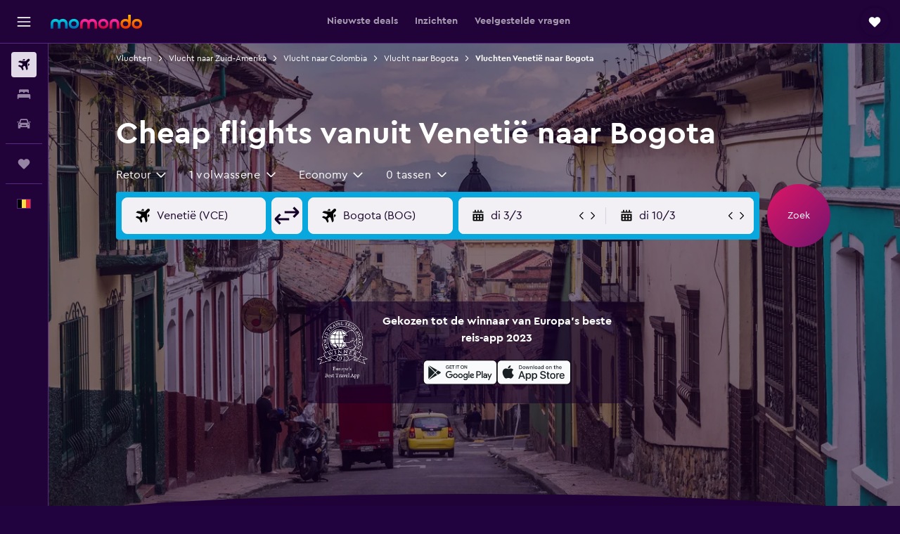

--- FILE ---
content_type: text/html;charset=UTF-8
request_url: https://www.momondo.be/vluchten/venetie/bogota
body_size: 98678
content:
<!DOCTYPE html>
<html lang='nl-be' dir='ltr'>
<head>
<meta name="r9-version" content="R802d"/><meta name="r9-built" content="20260129.060102"/><meta name="r9-rendered" content="Sun, 01 Feb 2026 02:27:54 GMT"/><meta name="r9-build-number" content="34"/><link rel="stylesheet" href="https://content.r9cdn.net/res/combined.css?v=948ea7f5090d436fa333e8f8fe4e75e9a07d82a8&amp;cluster=4"/><link rel="stylesheet" href="https://content.r9cdn.net/res/combined.css?v=7cf7bb99c755c4d3f556317c9cbe7f5f4a701c46&amp;cluster=4"/><meta name="viewport" content="width=device-width, initial-scale=1, minimum-scale=1"/><meta name="format-detection" content="telephone=no"/><link rel="icon" href="/favicon.ico" sizes="any"/><link rel="icon" href="/icon.svg" type="image/svg+xml"/><title>Vind goedkope vliegtickets van Venetië naar Bogota in 2026 | momondo</title><meta name="description" content="Vind goedkope vliegtickets vanuit Venetië . Vergelijk vliegticketaanbiedingen van meer dan 1000 aanbieders op de gewenste route naar Bogota met momondo."/><link rel="preconnect" href="apis.google.com"/><link rel="dns-prefetch" href="apis.google.com"/><link rel="preconnect" href="www.googletagmanager.com"/><link rel="dns-prefetch" href="www.googletagmanager.com"/><link rel="preconnect" href="www.google-analytics.com"/><link rel="dns-prefetch" href="www.google-analytics.com"/><script type="text/javascript">
var safari13PlusRegex = /Macintosh;.*?Version\/(1[3-9]|[2-9][0-9]+)(\.[0-9]+)* Safari/;
if (
window &&
window.navigator &&
window.navigator.userAgent &&
window.navigator.userAgent.indexOf('Safari') > -1 &&
window.navigator.userAgent.indexOf('Chrome') === -1 &&
safari13PlusRegex.test(window.navigator.userAgent)
) {
if (
'ontouchstart' in window &&
(!('cookieEnabled' in window.navigator) || window.navigator.cookieEnabled)
) {
if (
decodeURIComponent(document.cookie).indexOf('pmov=') < 0 &&
decodeURIComponent(document.cookie).indexOf('oo.tweb=') < 0
) {
var d = new Date();
d.setTime(d.getTime() + 90 * 24 * 60 * 60 * 1000);
document.cookie = 'pmov=tb;path=/;expires=' + d.toUTCString();
}
}
}
</script><meta name="kayak_page" content="flight,static-flight-route,route"/><meta name="seop" content="venetie-bogota"/><meta name="seo-cache" content="true"/><meta name="kayak_seo_splitxp" content="seo-mm-flight-routes-add-iata-codes=control-group,seo-flights-shared-ui-form=disabled"/><script type="text/javascript">
var DynamicContextPromise = (function (handler) {
this.status = 0;
this.value = undefined;
this.thenCallbacks = [];
this.catchCallbacks = [];
this.then = function(fn) {
if (this.status === 0) {
this.thenCallbacks.push(fn);
}
if (this.status === 1) {
fn(this.value);
}
return this;
}.bind(this);
this.catch = function(fn) {
if (this.status === 0) {
this.catchCallbacks.push(fn);
}
if (this.status === 2) {
fn(this.value);
}
return this;
}.bind(this);
var resolve = function(value) {
if (this.status === 0) {
this.status = 1;
this.value = value;
this.thenCallbacks.forEach(function(fn) {
fn(value)
});
}
}.bind(this);
var reject = function(value) {
if (this.status === 0) {
this.status = 2;
this.value = value;
this.catchCallbacks.forEach(function(fn) {
fn(value)
});
}
}.bind(this);
try {
handler(resolve, reject);
} catch (err) {
reject(err);
}
return {
then: this.then,
catch: this.catch,
};
}).bind({})
var ie = (function () {
var undef,
v = 3,
div = document.createElement('div'),
all = div.getElementsByTagName('i');
while (div.innerHTML = '<!--[if gt IE ' + (++v) + ']><i></i><![endif]-->', all[0]);
return v > 4 ? v : undef;
}());
var xhr = ie <= 9 ? new XDomainRequest() : new XMLHttpRequest();
var trackingQueryParams = "";
var getOnlyValidParams = function(paramsList, reservedParamsList) {
var finalParamsList = [];
for (var i = 0; i < paramsList.length; i++) {
if (reservedParamsList.indexOf(paramsList[i].split('=')[0]) == -1) {
finalParamsList.push(paramsList[i]);
}
}
return finalParamsList;
}
var removeUnnecessaryQueryStringChars = function(paramsString) {
if (paramsString.charAt(0) === '?') {
return paramsString.substr(1);
}
return paramsString;
}
var reservedParamsList = ['vertical', 'pageId', 'subPageId', 'originalReferrer', 'seoPlacementId', 'seoLanguage', 'seoCountry', 'tags'];
var paramsString = window.location && window.location.search;
if (paramsString) {
paramsString = removeUnnecessaryQueryStringChars(paramsString);
var finalParamsList = getOnlyValidParams(paramsString.split('&'), reservedParamsList)
trackingQueryParams = finalParamsList.length > 0 ? "&" + finalParamsList.join("&") + "&seo=true" : "";
}
var trackingUrl = '/s/run/fpc/context' +
'?vertical=flight' +
'&pageId=static-flight-route' +
'&subPageId=route' +
'&originalReferrer=' + encodeURIComponent(document.referrer) +
'&seoPlacementId=' + encodeURIComponent('venetie-bogota') +
'&tags=' + encodeURIComponent('') +
'&origin=' + encodeURIComponent('I31') +
'&destination=' + encodeURIComponent('BOG') +
'&isSeoPage=' + encodeURIComponent('true') +
'&domain=' + encodeURIComponent(window.location.host) +
trackingQueryParams;
xhr.open('GET', trackingUrl, true);
xhr.responseType = 'json';
window.R9 = window.R9 || {};
window.R9.unhiddenElements = [];
window.R9.dynamicContextPromise = new DynamicContextPromise(function(resolve, reject) {
xhr.onload = function () {
if (xhr.readyState === xhr.DONE && xhr.status === 200) {
window.R9 = window.R9 || {};
window.R9.globals = window.R9.globals || {};
resolve(xhr.response);
if (xhr.response['formToken']) {
R9.globals.formtoken = xhr.response['formToken'];
}
if (xhr.response['jsonPlacementEnabled'] && xhr.response['jsonGlobalPlacementEnabled']) {
if (xhr.response['placement']) {
R9.globals.placement = xhr.response['placement'];
}
if (xhr.response['affiliate']) {
R9.globals.affiliate = xhr.response['affiliate'];
}
}
if (xhr.response['dsaRemovableFields']) {
var dsaRemovableParamsList = xhr.response['dsaRemovableFields'];
var query = window.location.search.slice(1) || "";
var params = query.split('&');
var needRemoveParams = false;
for (var i = 0; i < dsaRemovableParamsList.length; i++) {
if (query.indexOf(dsaRemovableParamsList[i] + '=') != -1) {
needRemoveParams = true;
break;
}
}
if (needRemoveParams) {
var path = window.location.pathname;
var finalQuery = [];
for (var i = 0; i < params.length; i++) {
if (dsaRemovableParamsList.indexOf(params[i].split('=')[0]) == -1) {
finalQuery.push(params[i]);
}
}
if (window.history.replaceState) {
window.history.replaceState({}, document.title, path + (finalQuery.length > 0 ? '?' + finalQuery.join('&') : ''));
}
}
if(xhr.response['cachedCookieConsentEnabled']) {
var unhideElement = (elementId) => {
var elementToUnhide = document.querySelector(elementId);
if (elementToUnhide) {
window.R9.unhiddenElements = window.R9.unhiddenElements || [];
window.R9.unhiddenElements.push(elementId.replace('#', ''));
elementToUnhide.removeAttribute('hidden');
elementToUnhide.dispatchEvent(new Event('initialStaticHideRemove'));
}
}
var unhideCookieConsent = () => {
if (xhr.response['showSharedIabTcfDialog']) {
unhideElement('#iab-tcf-dialog');
}
if (xhr.response['showDataTransferDisclaimerDialog']) {
unhideElement('#shared-data-transfer-disclaimer-dialog');
}
if (xhr.response['showTwoPartyConsentDialog']) {
unhideElement('#shared-two-part-consent-dialog');
}
}
if (document.readyState === "loading") {
document.addEventListener("DOMContentLoaded", unhideCookieConsent);
} else {
unhideCookieConsent();
}
}
}
} else {
reject(xhr.response);
}
};
})
xhr.send('');
</script><link rel="canonical" href="https://www.momondo.be/vluchten/venetie/bogota"/><link rel="alternate" hrefLang="fr-BE" href="https://www.fr.momondo.be/vols/venise-venetie/bogota"/><link rel="alternate" hrefLang="nl-BE" href="https://www.momondo.be/vluchten/venetie/bogota"/><link rel="alternate" hrefLang="es-CO" href="https://www.momondo.com.co/vuelos/venecia/bogota"/><link rel="alternate" hrefLang="es-UY" href="https://www.es.momondo.com/vuelos/venecia/bogota"/><link rel="alternate" hrefLang="it-IT" href="https://www.momondo.it/volo/venezia/bogota"/><link rel="alternate" hrefLang="en-ZA" href="https://www.momondo.co.za/flights/venice/bogota"/><meta property="og:image" content="https://content.r9cdn.net/rimg/dimg/a5/4f/80b8c5cf-city-52059-167c691a2d8.jpg?width=1200&amp;height=630&amp;crop=false"/><meta property="og:image:width" content="1200"/><meta property="og:image:height" content="630"/><meta property="og:title" content="Vind goedkope vliegtickets van Venetië naar Bogota in 2026 | momondo"/><meta property="og:type" content="website"/><meta property="og:description" content="Vind goedkope vliegtickets vanuit Venetië . Vergelijk vliegticketaanbiedingen van meer dan 1000 aanbieders op de gewenste route naar Bogota met momondo."/><meta property="og:url" content="https://www.momondo.be/vluchten/venetie/bogota"/><meta property="og:site_name" content="momondo"/><meta property="fb:pages" content="148785901841216"/><meta property="twitter:title" content="Vind goedkope vliegtickets van Venetië naar Bogota in 2026 | momondo"/><meta name="twitter:description" content="Vind goedkope vliegtickets vanuit Venetië . Vergelijk vliegticketaanbiedingen van meer dan 1000 aanbieders op de gewenste route naar Bogota met momondo."/><meta name="twitter:image:src" content="https://content.r9cdn.net/rimg/dimg/a5/4f/80b8c5cf-city-52059-167c691a2d8.jpg?width=440&amp;height=220&amp;crop=false"/><meta name="twitter:card" content="summary_large_image"/><meta name="twitter:site" content="@momondo"/><meta name="twitter:creator" content="@momondo"/><meta name="robots" content="noodp"/><link rel="apple-touch-icon" href="/apple-touch-icon.png"/><link rel="apple-touch-icon" sizes="60x60" href="/apple-touch-icon-60x60.png"/><link rel="apple-touch-icon" sizes="76x76" href="/apple-touch-icon-76x76.png"/><link rel="apple-touch-icon" sizes="120x120" href="/apple-touch-icon-120x120.png"/><link rel="apple-touch-icon" sizes="152x152" href="/apple-touch-icon-152x152.png"/><link rel="apple-touch-icon" sizes="167x167" href="/apple-touch-icon-167x167.png"/><link rel="apple-touch-icon" sizes="180x180" href="/apple-touch-icon-180x180.png"/><script type="application/ld+json">{"@context":"https://schema.org","@type":"Website","name":"momondo","url":"https://www.momondo.be"}</script><script type="application/ld+json">{"@context":"http://schema.org","@type":"Organization","name":"momondo","url":"https://www.momondo.be/vluchten/venetie/bogota","sameAs":["https://www.facebook.com/momondo","https://www.instagram.com/momondo","https://x.com/momondo"]}</script><script type="application/ld+json">{"@context":"http://schema.org","@type":"WebPage","url":"https://www.momondo.be/vluchten/venetie/bogota","name":"Vind goedkope vliegtickets van Venetië naar Bogota in 2026 | momondo","description":"Vind goedkope vliegtickets vanuit Venetië . Vergelijk vliegticketaanbiedingen van meer dan 1000 aanbieders op de gewenste route naar Bogota met momondo.","publisher":"momondo"}</script><script type="application/ld+json">{"@context":"http://schema.org","@type":"FAQPage","mainEntity":[{"@type":"Question","name":"Hoe ver van tevoren moet ik een vlucht boeken naar Bogota?","acceptedAnswer":{"@type":"Answer","text":"In het algemeen kun je vluchten naar Bogota vinden voor ongeveer €742, als je weken van tevoren zoekt. De prijzen voor vliegtickets kunnen buiten dit tijdsbestek echter lager zijn. Zo hebben hebben mensen onlangs op momondo vluchten gevonden naar Bogota vanuit Venetië voor slechts €525."}},{"@type":"Question","name":"Wat is de goedkoopste maand om naar Bogota te vliegen?","acceptedAnswer":{"@type":"Answer","text":" De maand maart is een andere perfecte optie om naar Bogota te reizen, met gemiddelde vluchtprijzen vanaf Venetië gemiddeld rond de €618."}},{"@type":"Question","name":"Wanneer heeft momondo voor het laatst de prijzen voor vluchten vanaf Venetië naar Luchthaven van Bogota El Dorado bijgewerkt?","acceptedAnswer":{"@type":"Answer","text":"Prijzen voor vluchten vanaf Venetië naar Luchthaven van Bogota El Dorado zijn vandaag bijgewerkt."}},{"@type":"Question","name":"Hoe oud moet je zijn om vanaf Venetië naar Luchthaven van Bogota El Dorado te vliegen?","acceptedAnswer":{"@type":"Answer","text":"De minimumleeftijd voor een kind om alleen te vliegen is vijf jaar, maar vliegmaatschappijen met een service voor niet-begeleide minderjarigen (UNMR) kunnen hun eigen leeftijdsbeperkingen hebben, zoals voorschriften voor de duur van de vlucht, vluchttijden en tussenstops. Je kunt dit het beste checken bij de vliegmaatschappij waarmee je boekt voor je reis vanaf Venetië naar Luchthaven van Bogota El Dorado."}},{"@type":"Question","name":"Welke documentatie of ID heb je nodig om naar Luchthaven van Bogota El Dorado te vliegen?","acceptedAnswer":{"@type":"Answer","text":"De reis- en gezondheidsdocumenten die je nodig hebt voor je reis naar Luchthaven van Bogota El Dorado kunnen verschillen op basis van je reisplannen en persoonlijke situatie. Over het algemeen moet je verschillende documenten bij de hand hebben, zoals een nationale identiteitskaart of rijbewijs en een paspoort dat na je geplande aankomstdatum in Luchthaven van Bogota El Dorado nog zes maanden geldig is. Het is altijd raadzaam om advies in te winnen bij je vliegmaatschappij of een betrouwbare derde partij, zoals IATA."}}]}</script><script type="application/ld+json">[{"@context":"http://schema.org","@type":"BreadcrumbList","name":"r9-alt","itemListElement":[{"@type":"ListItem","position":"1","item":{"@id":"/flights","name":"Vluchten"}},{"@type":"ListItem","position":"2","item":{"@id":"/vluchten/bogota","name":"Vlucht naar Bogota"}},{"@type":"ListItem","position":"3","item":{"@id":"/vluchten/venetie/bogota","name":"Vluchten Venetië naar Bogota"}}]},{"@context":"http://schema.org","@type":"BreadcrumbList","name":"r9-full","itemListElement":[{"@type":"ListItem","position":"1","item":{"@id":"/flights","name":"Vluchten"}},{"@type":"ListItem","position":"2","item":{"@id":"/vluchten/zuid-amerika","name":"Vlucht naar Zuid-Amerika"}},{"@type":"ListItem","position":"3","item":{"@id":"/vluchten/colombia","name":"Vlucht naar Colombia"}},{"@type":"ListItem","position":"4","item":{"@id":"/vluchten/bogota","name":"Vlucht naar Bogota"}},{"@type":"ListItem","position":"5","item":{"@id":"/vluchten/venetie/bogota","name":"Vluchten Venetië naar Bogota"}}]}]</script><meta name="kayak_content_type" content="I31-BOG,standard"/><script type="application/ld+json">{"@context":"http://schema.org","@type":"Trip","name":"Vind goedkope vliegtickets van Venetië naar Bogota in 2026 | momondo","description":"Vind goedkope vliegtickets vanuit Venetië . Vergelijk vliegticketaanbiedingen van meer dan 1000 aanbieders op de gewenste route naar Bogota met momondo.","itinerary":{"@type":"ItemList","numberOfItems":0,"itemListElement":[]}}</script>
</head>
<body class='bd-default bd-mo react react-st nl_BE '><div id='root'><div class="c--AO"><nav class="mZv3" aria-label="Snellinks toetsenbord"><a href="#main">Naar de hoofdcontent</a></nav><div data-testid="page-top-anchor" aria-live="polite" aria-atomic="true" tabindex="-1" style="position:absolute;width:1px;height:1px;margin:-1px;padding:0;overflow:hidden;clip-path:inset(50%);white-space:nowrap;border:0"></div><header class="mc6t mc6t-mod-sticky-always" style="height:62px;top:0px"><div class="mc6t-wrapper"><div><div class="mc6t-banner mc6t-mod-sticky-non-mobile"></div></div><div class="mc6t-main-content mc6t-mod-bordered" style="height:62px"><div class="common-layout-react-HeaderV2 V_0p V_0p-mod-branded V_0p-mod-side-nav-ux-v2"><div class="wRhj wRhj-mod-justify-start wRhj-mod-grow"><div class="mc6t-nav-button mc6t-mod-hide-empty"><div role="button" tabindex="0" class="ZGw- ZGw--mod-size-medium ZGw--mod-variant-default" aria-label="Open hoofdnavigatie"><svg viewBox="0 0 200 200" width="20" height="20" xmlns="http://www.w3.org/2000/svg" role="presentation"><path d="M191.67 50H8.33V33.33h183.33V50zm0 100H8.33v16.67h183.33V150zm0-58.33H8.33v16.67h183.33V91.67z"/></svg></div></div><div class="mc6t-logo mc6t-mod-hide-empty"><div class="gPDR gPDR-mod-focus-keyboard gPDR-momondo gPDR-non-compact gPDR-main-logo-mobile gPDR-mod-reduced-size"><a class="gPDR-main-logo-link" href="/" itemProp="https://schema.org/logo" aria-label="Ga naar de startpagina van momondo"><div class="gPDR-main-logo" style="animation-duration:2000ms"><span style="transform:translate3d(0,0,0);vertical-align:middle;-webkit-font-smoothing:antialiased;-moz-osx-font-smoothing:grayscale;width:auto;height:auto" class="gPDR-logo-image"><svg width="100%" height="100%" xmlns="http://www.w3.org/2000/svg" viewBox="0 0 250 38" role="presentation" style="width:inherit;height:inherit;line-height:inherit;color:inherit"><defs><linearGradient id="logos806a-1" x2="0" y2="100%"><stop offset="0" stop-color="#00d7e5"/><stop offset="1" stop-color="#0066ae"/></linearGradient><linearGradient id="logos806b-1" x2="0" y2="100%"><stop offset="0" stop-color="#ff30ae"/><stop offset="1" stop-color="#d1003a"/></linearGradient><linearGradient id="logos806c-1" x2="0" y2="100%"><stop offset="0" stop-color="#ffba00"/><stop offset="1" stop-color="#f02e00"/></linearGradient></defs><path fill="url(#logos806a-1)" d="M23.2 15.5c2.5-2.7 6-4.4 9.9-4.4 8.7 0 13.4 6 13.4 13.4v12.8c0 .3-.3.5-.5.5h-6c-.3 0-.5-.2-.5-.5V24.5c0-4.6-3.1-5.9-6.4-5.9-3.2 0-6.4 1.3-6.4 5.9v12.8c0 .3-.3.5-.5.5h-5.9c-.3 0-.5-.2-.5-.5V24.5c0-4.6-3.1-5.9-6.4-5.9-3.2 0-6.4 1.3-6.4 5.9v12.8c0 .3-.3.5-.5.5h-6c-.3 0-.5-.2-.5-.5V24.5c0-7.4 4.7-13.4 13.3-13.4 4 0 7.5 1.7 9.9 4.4m54.3 9.1c0 7.5-5.2 13.4-14 13.4s-14-5.9-14-13.4c0-7.6 5.2-13.4 14-13.4 8.8-.1 14 5.9 14 13.4zm-6.7 0c0-3.7-2.4-6.8-7.3-6.8-5.2 0-7.3 3.1-7.3 6.8 0 3.7 2.1 6.8 7.3 6.8 5.1-.1 7.3-3.1 7.3-6.8z"/><path fill="url(#logos806b-1)" d="M103.8 15.5c2.5-2.7 6-4.4 9.9-4.4 8.7 0 13.4 6 13.4 13.4v12.8c0 .3-.3.5-.5.5h-5.9c-.3 0-.5-.2-.5-.5V24.5c0-4.6-3.1-5.9-6.4-5.9-3.2 0-6.4 1.3-6.4 5.9v12.8c0 .3-.3.5-.5.5H101c-.3 0-.5-.2-.5-.5V24.5c0-4.6-3.1-5.9-6.4-5.9-3.2 0-6.4 1.3-6.4 5.9v12.8c0 .3-.3.5-.5.5h-5.9c-.3 0-.5-.2-.5-.5V24.5c0-7.4 4.7-13.4 13.3-13.4 3.8 0 7.3 1.7 9.7 4.4m54.3 9.1c0 7.5-5.2 13.4-14 13.4s-14-5.9-14-13.4c0-7.6 5.2-13.4 14-13.4 8.7-.1 14 5.9 14 13.4zm-6.7 0c0-3.7-2.3-6.8-7.3-6.8-5.2 0-7.3 3.1-7.3 6.8 0 3.7 2.1 6.8 7.3 6.8 5.1-.1 7.3-3.1 7.3-6.8zm9.8-.1v12.8c0 .3.2.5.5.5h5.9c.3 0 .5-.2.5-.5V24.5c0-4.6 3.1-5.9 6.4-5.9 3.3 0 6.4 1.3 6.4 5.9v12.8c0 .3.2.5.5.5h5.9c.3 0 .5-.2.5-.5V24.5c0-7.4-4.5-13.4-13.4-13.4-8.7 0-13.2 6-13.2 13.4"/><path fill="url(#logos806c-1)" d="M218.4 0h-5.9c-.3 0-.5.2-.5.5v13c-1.3-1.2-4.3-2.4-7-2.4-8.8 0-14 5.9-14 13.4s5.2 13.4 14 13.4c8.7 0 14-5.2 14-14.6V.4c-.1-.2-.3-.4-.6-.4zm-13.5 31.3c-5.2 0-7.3-3-7.3-6.8 0-3.7 2.1-6.8 7.3-6.8 4.9 0 7.3 3 7.3 6.8s-2.2 6.8-7.3 6.8zM236 11.1c-8.8 0-14 5.9-14 13.4s5.2 13.4 14 13.4 14-5.9 14-13.4c0-7.4-5.3-13.4-14-13.4zm0 20.2c-5.2 0-7.3-3.1-7.3-6.8 0-3.7 2.1-6.8 7.3-6.8 4.9 0 7.3 3.1 7.3 6.8 0 3.8-2.2 6.8-7.3 6.8z"/></svg></span></div></a></div></div></div><div class="wRhj wRhj-mod-width-full-mobile wRhj-mod-justify-center wRhj-mod-allow-shrink"><div class="V_0p-search-display-wrapper"></div></div><div class="V_0p-secondary-navigation" style="margin:0;top:61px"><div class="N_ex N_ex-pres-default N_ex-mod-inline-spacing-top-none N_ex-mod-inline"><div class="N_ex-navigation-wrapper N_ex-mod-inline"><div class="N_ex-navigation-container"><div class="N_ex-navigation-items-wrapper"><div class="vHYk-button-wrapper vHYk-mod-pres-default"><div role="button" tabindex="0" class="vHYk vHYk-button" data-text="Nieuwste deals"><span>Nieuwste deals</span></div></div><div class="vHYk-button-wrapper vHYk-mod-pres-default"><div role="button" tabindex="0" class="vHYk vHYk-button" data-text="Inzichten"><span>Inzichten</span></div></div><div class="vHYk-button-wrapper vHYk-mod-pres-default"><div role="button" tabindex="0" class="vHYk vHYk-button" data-text="Veelgestelde vragen"><span>Veelgestelde vragen</span></div></div></div></div></div></div></div><div class="wRhj wRhj-mod-justify-end wRhj-mod-grow"><div><div class="common-layout-react-HeaderAccountWrapper theme-dark account--collapsible account--not-branded"><div class="ui-layout-header-HeaderTripsItem"><div class="trips-drawer-wrapper theme-dark"><div><div role="button" tabindex="0" class="ZGw- ZGw--mod-size-medium ZGw--mod-variant-round" aria-label="Open Trips"><div class="c_EZE"><svg viewBox="0 0 200 200" width="1.25em" height="1.25em" xmlns="http://www.w3.org/2000/svg" class="" role="presentation" aria-hidden="true"><path d="M169.94 110.33l-19.75 19.75l-.92.92l-39.58 39.58c-.67.67-1.33 1.25-2 1.67c-.75.58-1.5 1.08-2.25 1.42c-.83.42-1.75.75-2.58 1c-.75.17-1.58.25-2.33.33h-1c-.75-.08-1.58-.17-2.33-.33c-.83-.25-1.75-.58-2.58-1c-.75-.33-1.5-.83-2.25-1.42c-.67-.42-1.33-1-2-1.67L50.79 131l-.92-.92l-19.75-19.75c-8.92-9-13.42-20.67-13.42-32.42s4.5-23.42 13.42-32.42c17.92-17.83 46.92-17.83 64.83 0l5.08 5.08l5.08-5.08c8.92-8.92 20.67-13.33 32.42-13.33s23.5 4.42 32.42 13.33c17.92 17.92 17.92 46.92 0 64.83z"/></svg></div></div></div></div></div></div></div></div><div class="c5ab7 c5ab7-mod-absolute c5ab7-collapsed c5ab7-mod-variant-accordion" style="top:62px"><div tabindex="-1" class="pRB0 pRB0-collapsed pRB0-mod-variant-accordion pRB0-mod-position-sticky" style="top:62px;height:calc(100vh - 62px)"><div><div class="pRB0-nav-items"><nav class="HtHs" aria-label="Zoeken"><ul class="HtHs-nav-list"><li><a href="/" aria-label="Zoek naar vliegtickets " class="dJtn dJtn-active dJtn-collapsed dJtn-mod-variant-accordion" aria-current="page"><svg viewBox="0 0 200 200" width="1.25em" height="1.25em" xmlns="http://www.w3.org/2000/svg" class="ncEv ncEv-rtl-aware dJtn-menu-item-icon" role="presentation" aria-hidden="true"><path d="M107.91 115.59l-23.6 17.77l10.49 28.28c.83 4.36-.53 8.9-3.65 12.02l-9.78 9.78l-23.54-41.34l-41.28-23.48l9.78-9.66c3.12-3.12 7.6-4.42 11.9-3.65l28.4 10.37l17.71-23.66l-11.79-11.79l-52.86-17.5l13.14-13.49c2.77-2.77 6.6-4.24 10.49-4.01l27.05 1.83l33.12 2.24l22.1 1.47l29.46-29.34c6.48-6.48 17.09-6.48 23.57 0c3.24 3.24 4.89 7.48 4.83 11.79c.06 4.3-1.59 8.54-4.83 11.78l-29.46 29.34l1.47 22.1l2.24 33.12l1.83 27.16c.29 3.83-1.12 7.6-3.83 10.31l-13.44 13.44l-17.74-53.09l-11.79-11.79zm67.76-26.52c-4.77-4.77-12.32-4.89-17.21-.35l2.24 33l14.97-14.97a12.488 12.488 0 000-17.68zm-64.81-64.82a12.488 12.488 0 00-17.68 0L78.21 39.22l33 2.24c4.54-4.89 4.42-12.43-.35-17.21z"/></svg><div class="dJtn-menu-item-title">Vluchten</div></a></li><li><a href="/hotels" aria-label="Zoek verblijven " class="dJtn dJtn-collapsed dJtn-mod-variant-accordion" aria-current="false"><svg viewBox="0 0 200 200" width="1.25em" height="1.25em" xmlns="http://www.w3.org/2000/svg" class="ncEv dJtn-menu-item-icon" role="presentation" aria-hidden="true"><path d="M170.83 46.67v36.67h-16.67v-3.33c0-7.42-5.92-13.33-13.33-13.33h-19.17c-7.42 0-13.33 5.92-13.33 13.33v3.33H91.66v-3.33c0-7.42-5.92-13.33-13.33-13.33H59.16c-7.42 0-13.33 5.92-13.33 13.33v3.33H29.16V46.67c0-7.42 5.92-13.33 13.33-13.33h115c7.42 0 13.33 5.92 13.33 13.33zm7.5 53.33H21.67c-7.42 0-13.33 5.92-13.33 13.33v53.33h16.67v-16.67h150v16.67h16.67v-53.33c0-7.42-5.92-13.33-13.33-13.33z"/></svg><div class="dJtn-menu-item-title">Verblijven</div></a></li><li><a href="/autoverhuur" aria-label="Zoek naar huurauto&#x27;s " class="dJtn dJtn-collapsed dJtn-mod-variant-accordion" aria-current="false"><svg viewBox="0 0 200 200" width="1.25em" height="1.25em" xmlns="http://www.w3.org/2000/svg" class="ncEv dJtn-menu-item-icon" role="presentation" aria-hidden="true"><path d="M25.03 83.33H5.7c-.83 0-1.5-.67-1.5-1.5v-11h20.83v12.5zm150 0h19.33c.83 0 1.5-.67 1.5-1.5v-11h-20.83v12.5zm8.33 17.5v65.83h-33.33v-16.67h-100v16.58l-33.33.08V100.9c0-7.33 6-13.33 13.33-13.33l2.5-.08l14.58-44.92c1.75-5.5 6.92-9.25 12.75-9.25h80.33c5.83 0 11 3.75 12.75 9.25l14.58 44.92h2.5c7.33 0 13.33 6 13.33 13.33zm-137.5 7.5c0-4.58-3.75-8.33-8.33-8.33s-8.33 3.75-8.33 8.33s3.75 8.33 8.33 8.33s8.33-3.75 8.33-8.33zm87.5 16.67c0-4.58-3.75-8.33-8.33-8.33h-50c-4.58 0-8.33 3.75-8.33 8.33s3.75 8.33 8.33 8.33h50c4.58 0 8.33-3.75 8.33-8.33zm16.67-37.5L137.86 50H62.2L50.03 87.5h100zm20.83 20.83c0-4.58-3.75-8.33-8.33-8.33s-8.33 3.75-8.33 8.33s3.75 8.33 8.33 8.33s8.33-3.75 8.33-8.33z"/></svg><div class="dJtn-menu-item-title">Autoverhuur</div></a></li></ul></nav></div><div class="pRB0-line"></div><div class="pRB0-nav-items"><div><a href="#" class="eHiZ-mod-underline-none dJtn dJtn-collapsed dJtn-mod-variant-accordion" aria-label="Trips " aria-current="false"><svg viewBox="0 0 200 200" width="1.25em" height="1.25em" xmlns="http://www.w3.org/2000/svg" class="ncEv dJtn-menu-item-icon" role="presentation" aria-hidden="true"><path d="M169.94 110.33l-19.75 19.75l-.92.92l-39.58 39.58c-.67.67-1.33 1.25-2 1.67c-.75.58-1.5 1.08-2.25 1.42c-.83.42-1.75.75-2.58 1c-.75.17-1.58.25-2.33.33h-1c-.75-.08-1.58-.17-2.33-.33c-.83-.25-1.75-.58-2.58-1c-.75-.33-1.5-.83-2.25-1.42c-.67-.42-1.33-1-2-1.67L50.79 131l-.92-.92l-19.75-19.75c-8.92-9-13.42-20.67-13.42-32.42s4.5-23.42 13.42-32.42c17.92-17.83 46.92-17.83 64.83 0l5.08 5.08l5.08-5.08c8.92-8.92 20.67-13.33 32.42-13.33s23.5 4.42 32.42 13.33c17.92 17.92 17.92 46.92 0 64.83z"/></svg><div class="dJtn-menu-item-title">Trips</div></a></div></div><div class="pRB0-line"></div><div class="pRB0-nav-items"><div role="button" tabindex="0" aria-label="Selecteer taal " class="dJtn dJtn-collapsed dJtn-mod-variant-accordion"><div class="dJtn-menu-item-icon"><div class="IXOM IXOM-mod-size-xsmall"><span class="IXOM-flag-container IXOM-be IXOM-mod-bordered"><img class="DU4n DU4n-hidden" alt="België (Nederlands)" width="18" height="12"/></span></div></div><div class="dJtn-menu-item-title">Nederlands</div></div></div></div><div class="pRB0-navigation-links"><div class="F-Tz"></div></div></div></div><div class="c1yxs-hidden"><div class="c-ulo c-ulo-mod-always-render" aria-modal="true"><div class="c-ulo-viewport"><div tabindex="-1" class="c-ulo-content" style="max-width:640px"><div class="BLL2 BLL2-mod-variant-row BLL2-mod-padding-top-small BLL2-mod-padding-bottom-base BLL2-mod-padding-x-large"><div class="BLL2-main BLL2-mod-close-variant-dismiss BLL2-mod-dialog-variant-bottom-sheet-popup"><span class="BLL2-close BLL2-mod-close-variant-dismiss BLL2-mod-close-orientation-left BLL2-mod-close-button-padding-none"><button role="button" class="Py0r Py0r-mod-full-height-width Py0r-mod-variant-solid Py0r-mod-theme-none Py0r-mod-shape-default Py0r-mod-size-xsmall Py0r-mod-outline-offset" tabindex="0" aria-disabled="false" aria-label="Sluiten"><div class="Py0r-button-container"><div class="Py0r-button-content"><svg viewBox="0 0 200 200" width="20" height="20" xmlns="http://www.w3.org/2000/svg" role="presentation"><path d="M111.83 100l61.83 61.83l-11.83 11.83L100 111.83l-61.83 61.83l-11.83-11.83L88.17 100L26.33 38.17l11.83-11.83l61.83 61.83l61.83-61.83l11.83 11.83L111.82 100z"/></svg></div></div></button></span><div class="BLL2-content"></div></div><div class="BLL2-bottom-content"><label class="hEI8" id="country-picker-search-label" for="country-picker-search">Zoek een land of taal</label><div role="presentation" tabindex="-1" class="puNl puNl-mod-cursor-inherit puNl-mod-font-size-base puNl-mod-radius-base puNl-mod-corner-radius-all puNl-mod-size-base puNl-mod-spacing-default puNl-mod-state-default puNl-mod-theme-form puNl-mod-validation-state-neutral puNl-mod-validation-style-border"><input class="NhpT NhpT-mod-radius-base NhpT-mod-corner-radius-all NhpT-mod-size-base NhpT-mod-state-default NhpT-mod-theme-form NhpT-mod-validation-state-neutral NhpT-mod-validation-style-border NhpT-mod-hide-native-clear-button" type="search" tabindex="0" aria-controls="country-picker-list" id="country-picker-search" autoComplete="off" placeholder="Zoek een land of taal" value=""/></div></div></div><div class="Qe5W Qe5W-mod-padding-none"><div class="daOL"><ul role="listbox" tabindex="0" id="country-picker-list" class="RHsd RHsd-mod-hide-focus-outline RHsd-mod-display-flex"><li id="en-AU-Australia (English)" role="option" class="pe5z" aria-selected="false"><a aria-current="false" class="dG4A" href="https://www.momondo.com.au" tabindex="-1"><div class="IXOM IXOM-mod-size-xsmall"><span class="IXOM-flag-container IXOM-au IXOM-mod-bordered"><img class="DU4n DU4n-hidden" alt="Australia (English)" width="18" height="12"/></span></div><span class="dG4A-label">Australia (English)</span></a></li><li id="fr-BE-Belgique (Français)" role="option" class="pe5z" aria-selected="false"><a aria-current="false" class="dG4A" href="https://www.fr.momondo.be/in?cc=be&amp;lc=fr&amp;url=/vols/venise-venetie/bogota" tabindex="-1"><div class="IXOM IXOM-mod-size-xsmall"><span class="IXOM-flag-container IXOM-be IXOM-mod-bordered"><img class="DU4n DU4n-hidden" alt="Belgique (Français)" width="18" height="12"/></span></div><span class="dG4A-label">Belgique (Français)</span></a></li><li id="nl-BE-België (Nederlands)" role="option" class="pe5z pe5z-mod-selected" aria-selected="true"><a aria-current="true" class="dG4A dG4A-mod-selected" href="https://www.momondo.be/in?cc=be&amp;lc=nl&amp;url=/vluchten/venetie/bogota" tabindex="-1"><div class="IXOM IXOM-mod-size-xsmall"><span class="IXOM-flag-container IXOM-be IXOM-mod-bordered"><img class="DU4n DU4n-hidden" alt="België (Nederlands)" width="18" height="12"/></span></div><span class="dG4A-label">België (Nederlands)</span></a></li><li id="pt-BR-Brasil (Português)" role="option" class="pe5z" aria-selected="false"><a aria-current="false" class="dG4A" href="https://www.momondo.com.br" tabindex="-1"><div class="IXOM IXOM-mod-size-xsmall"><span class="IXOM-flag-container IXOM-br IXOM-mod-bordered"><img class="DU4n DU4n-hidden" alt="Brasil (Português)" width="18" height="12"/></span></div><span class="dG4A-label">Brasil (Português)</span></a></li><li id="en-CA-Canada (English)" role="option" class="pe5z" aria-selected="false"><a aria-current="false" class="dG4A" href="https://www.momondo.ca/in?cc=ca&amp;lc=en" tabindex="-1"><div class="IXOM IXOM-mod-size-xsmall"><span class="IXOM-flag-container IXOM-ca IXOM-mod-bordered"><img class="DU4n DU4n-hidden" alt="Canada (English)" width="18" height="12"/></span></div><span class="dG4A-label">Canada (English)</span></a></li><li id="fr-CA-Canada (Français)" role="option" class="pe5z" aria-selected="false"><a aria-current="false" class="dG4A" href="https://www.fr.momondo.ca/in?cc=ca&amp;lc=fr" tabindex="-1"><div class="IXOM IXOM-mod-size-xsmall"><span class="IXOM-flag-container IXOM-ca IXOM-mod-bordered"><img class="DU4n DU4n-hidden" alt="Canada (Français)" width="18" height="12"/></span></div><span class="dG4A-label">Canada (Français)</span></a></li><li id="cs-CZ-Česká republika (Čeština)" role="option" class="pe5z" aria-selected="false"><a aria-current="false" class="dG4A" href="https://www.momondo.cz" tabindex="-1"><div class="IXOM IXOM-mod-size-xsmall"><span class="IXOM-flag-container IXOM-cz IXOM-mod-bordered"><img class="DU4n DU4n-hidden" alt="Česká republika (Čeština)" width="18" height="12"/></span></div><span class="dG4A-label">Česká republika (Čeština)</span></a></li><li id="es-CL-Chile (Español)" role="option" class="pe5z" aria-selected="false"><a aria-current="false" class="dG4A" href="https://www.momondo.cl" tabindex="-1"><div class="IXOM IXOM-mod-size-xsmall"><span class="IXOM-flag-container IXOM-cl IXOM-mod-bordered"><img class="DU4n DU4n-hidden" alt="Chile (Español)" width="18" height="12"/></span></div><span class="dG4A-label">Chile (Español)</span></a></li><li id="es-CO-Colombia (Español)" role="option" class="pe5z" aria-selected="false"><a aria-current="false" class="dG4A" href="https://www.momondo.com.co/vuelos/venecia/bogota" tabindex="-1"><div class="IXOM IXOM-mod-size-xsmall"><span class="IXOM-flag-container IXOM-co IXOM-mod-bordered"><img class="DU4n DU4n-hidden" alt="Colombia (Español)" width="18" height="12"/></span></div><span class="dG4A-label">Colombia (Español)</span></a></li><li id="da-DK-Danmark (Dansk)" role="option" class="pe5z" aria-selected="false"><a aria-current="false" class="dG4A" href="https://www.momondo.dk" tabindex="-1"><div class="IXOM IXOM-mod-size-xsmall"><span class="IXOM-flag-container IXOM-dk IXOM-mod-bordered"><img class="DU4n DU4n-hidden" alt="Danmark (Dansk)" width="18" height="12"/></span></div><span class="dG4A-label">Danmark (Dansk)</span></a></li><li id="de-DE-Deutschland (Deutsch)" role="option" class="pe5z" aria-selected="false"><a aria-current="false" class="dG4A" href="https://www.momondo.de" tabindex="-1"><div class="IXOM IXOM-mod-size-xsmall"><span class="IXOM-flag-container IXOM-de IXOM-mod-bordered"><img class="DU4n DU4n-hidden" alt="Deutschland (Deutsch)" width="18" height="12"/></span></div><span class="dG4A-label">Deutschland (Deutsch)</span></a></li><li id="et-EE-Eesti (Eesti)" role="option" class="pe5z" aria-selected="false"><a aria-current="false" class="dG4A" href="https://www.momondo.ee" tabindex="-1"><div class="IXOM IXOM-mod-size-xsmall"><span class="IXOM-flag-container IXOM-ee IXOM-mod-bordered"><img class="DU4n DU4n-hidden" alt="Eesti (Eesti)" width="18" height="12"/></span></div><span class="dG4A-label">Eesti (Eesti)</span></a></li><li id="es-ES-España (Español)" role="option" class="pe5z" aria-selected="false"><a aria-current="false" class="dG4A" href="https://www.momondo.es" tabindex="-1"><div class="IXOM IXOM-mod-size-xsmall"><span class="IXOM-flag-container IXOM-es IXOM-mod-bordered"><img class="DU4n DU4n-hidden" alt="España (Español)" width="18" height="12"/></span></div><span class="dG4A-label">España (Español)</span></a></li><li id="fr-FR-France (Français)" role="option" class="pe5z" aria-selected="false"><a aria-current="false" class="dG4A" href="https://www.momondo.fr" tabindex="-1"><div class="IXOM IXOM-mod-size-xsmall"><span class="IXOM-flag-container IXOM-fr IXOM-mod-bordered"><img class="DU4n DU4n-hidden" alt="France (Français)" width="18" height="12"/></span></div><span class="dG4A-label">France (Français)</span></a></li><li id="en-IN-India (English)" role="option" class="pe5z" aria-selected="false"><a aria-current="false" class="dG4A" href="https://www.momondo.in" tabindex="-1"><div class="IXOM IXOM-mod-size-xsmall"><span class="IXOM-flag-container IXOM-in IXOM-mod-bordered"><img class="DU4n DU4n-hidden" alt="India (English)" width="18" height="12"/></span></div><span class="dG4A-label">India (English)</span></a></li><li id="en-IE-Ireland (English)" role="option" class="pe5z" aria-selected="false"><a aria-current="false" class="dG4A" href="https://www.momondo.ie" tabindex="-1"><div class="IXOM IXOM-mod-size-xsmall"><span class="IXOM-flag-container IXOM-ie IXOM-mod-bordered"><img class="DU4n DU4n-hidden" alt="Ireland (English)" width="18" height="12"/></span></div><span class="dG4A-label">Ireland (English)</span></a></li><li id="it-IT-Italia (Italiano)" role="option" class="pe5z" aria-selected="false"><a aria-current="false" class="dG4A" href="https://www.momondo.it/volo/venezia/bogota" tabindex="-1"><div class="IXOM IXOM-mod-size-xsmall"><span class="IXOM-flag-container IXOM-it IXOM-mod-bordered"><img class="DU4n DU4n-hidden" alt="Italia (Italiano)" width="18" height="12"/></span></div><span class="dG4A-label">Italia (Italiano)</span></a></li><li id="es-MX-México (Español)" role="option" class="pe5z" aria-selected="false"><a aria-current="false" class="dG4A" href="https://www.momondo.mx" tabindex="-1"><div class="IXOM IXOM-mod-size-xsmall"><span class="IXOM-flag-container IXOM-mx IXOM-mod-bordered"><img class="DU4n DU4n-hidden" alt="México (Español)" width="18" height="12"/></span></div><span class="dG4A-label">México (Español)</span></a></li><li id="nl-NL-Nederland (Nederlands)" role="option" class="pe5z" aria-selected="false"><a aria-current="false" class="dG4A" href="https://www.momondo.nl" tabindex="-1"><div class="IXOM IXOM-mod-size-xsmall"><span class="IXOM-flag-container IXOM-nl IXOM-mod-bordered"><img class="DU4n DU4n-hidden" alt="Nederland (Nederlands)" width="18" height="12"/></span></div><span class="dG4A-label">Nederland (Nederlands)</span></a></li><li id="no-NO-Norge (Norsk)" role="option" class="pe5z" aria-selected="false"><a aria-current="false" class="dG4A" href="https://www.momondo.no" tabindex="-1"><div class="IXOM IXOM-mod-size-xsmall"><span class="IXOM-flag-container IXOM-no IXOM-mod-bordered"><img class="DU4n DU4n-hidden" alt="Norge (Norsk)" width="18" height="12"/></span></div><span class="dG4A-label">Norge (Norsk)</span></a></li><li id="de-AT-Österreich (Deutsch)" role="option" class="pe5z" aria-selected="false"><a aria-current="false" class="dG4A" href="https://www.momondo.at" tabindex="-1"><div class="IXOM IXOM-mod-size-xsmall"><span class="IXOM-flag-container IXOM-at IXOM-mod-bordered"><img class="DU4n DU4n-hidden" alt="Österreich (Deutsch)" width="18" height="12"/></span></div><span class="dG4A-label">Österreich (Deutsch)</span></a></li><li id="es-PE-Perú (Español)" role="option" class="pe5z" aria-selected="false"><a aria-current="false" class="dG4A" href="https://www.momondo.com.pe" tabindex="-1"><div class="IXOM IXOM-mod-size-xsmall"><span class="IXOM-flag-container IXOM-pe IXOM-mod-bordered"><img class="DU4n DU4n-hidden" alt="Perú (Español)" width="18" height="12"/></span></div><span class="dG4A-label">Perú (Español)</span></a></li><li id="pl-PL-Polska (Polski)" role="option" class="pe5z" aria-selected="false"><a aria-current="false" class="dG4A" href="https://www.momondo.pl" tabindex="-1"><div class="IXOM IXOM-mod-size-xsmall"><span class="IXOM-flag-container IXOM-pl IXOM-mod-bordered"><img class="DU4n DU4n-hidden" alt="Polska (Polski)" width="18" height="12"/></span></div><span class="dG4A-label">Polska (Polski)</span></a></li><li id="pt-PT-Portugal (Português)" role="option" class="pe5z" aria-selected="false"><a aria-current="false" class="dG4A" href="https://www.momondo.pt" tabindex="-1"><div class="IXOM IXOM-mod-size-xsmall"><span class="IXOM-flag-container IXOM-pt IXOM-mod-bordered"><img class="DU4n DU4n-hidden" alt="Portugal (Português)" width="18" height="12"/></span></div><span class="dG4A-label">Portugal (Português)</span></a></li><li id="ro-RO-România (Română)" role="option" class="pe5z" aria-selected="false"><a aria-current="false" class="dG4A" href="https://www.momondo.ro" tabindex="-1"><div class="IXOM IXOM-mod-size-xsmall"><span class="IXOM-flag-container IXOM-ro IXOM-mod-bordered"><img class="DU4n DU4n-hidden" alt="România (Română)" width="18" height="12"/></span></div><span class="dG4A-label">România (Română)</span></a></li><li id="fr-CH-Suisse (Français)" role="option" class="pe5z" aria-selected="false"><a aria-current="false" class="dG4A" href="https://www.fr.momondo.ch/in?cc=ch&amp;lc=fr" tabindex="-1"><div class="IXOM IXOM-mod-size-xsmall"><span class="IXOM-flag-container IXOM-ch IXOM-mod-bordered"><img class="DU4n DU4n-hidden" alt="Suisse (Français)" width="18" height="12"/></span></div><span class="dG4A-label">Suisse (Français)</span></a></li><li id="de-CH-Schweiz (Deutsch)" role="option" class="pe5z" aria-selected="false"><a aria-current="false" class="dG4A" href="https://www.momondo.ch/in?cc=ch&amp;lc=de" tabindex="-1"><div class="IXOM IXOM-mod-size-xsmall"><span class="IXOM-flag-container IXOM-ch IXOM-mod-bordered"><img class="DU4n DU4n-hidden" alt="Schweiz (Deutsch)" width="18" height="12"/></span></div><span class="dG4A-label">Schweiz (Deutsch)</span></a></li><li id="it-CH-Svizzera (Italiano)" role="option" class="pe5z" aria-selected="false"><a aria-current="false" class="dG4A" href="https://www.it.momondo.ch/in?cc=ch&amp;lc=it" tabindex="-1"><div class="IXOM IXOM-mod-size-xsmall"><span class="IXOM-flag-container IXOM-ch IXOM-mod-bordered"><img class="DU4n DU4n-hidden" alt="Svizzera (Italiano)" width="18" height="12"/></span></div><span class="dG4A-label">Svizzera (Italiano)</span></a></li><li id="en-ZA-South Africa (English)" role="option" class="pe5z" aria-selected="false"><a aria-current="false" class="dG4A" href="https://www.momondo.co.za/flights/venice/bogota" tabindex="-1"><div class="IXOM IXOM-mod-size-xsmall"><span class="IXOM-flag-container IXOM-za IXOM-mod-bordered"><img class="DU4n DU4n-hidden" alt="South Africa (English)" width="18" height="12"/></span></div><span class="dG4A-label">South Africa (English)</span></a></li><li id="fi-FI-Suomi (Suomi)" role="option" class="pe5z" aria-selected="false"><a aria-current="false" class="dG4A" href="https://www.momondo.fi" tabindex="-1"><div class="IXOM IXOM-mod-size-xsmall"><span class="IXOM-flag-container IXOM-fi IXOM-mod-bordered"><img class="DU4n DU4n-hidden" alt="Suomi (Suomi)" width="18" height="12"/></span></div><span class="dG4A-label">Suomi (Suomi)</span></a></li><li id="sv-SE-Sverige (Svenska)" role="option" class="pe5z" aria-selected="false"><a aria-current="false" class="dG4A" href="https://www.momondo.se" tabindex="-1"><div class="IXOM IXOM-mod-size-xsmall"><span class="IXOM-flag-container IXOM-se IXOM-mod-bordered"><img class="DU4n DU4n-hidden" alt="Sverige (Svenska)" width="18" height="12"/></span></div><span class="dG4A-label">Sverige (Svenska)</span></a></li><li id="tr-TR-Türkiye (Türkçe)" role="option" class="pe5z" aria-selected="false"><a aria-current="false" class="dG4A" href="https://www.momondo.com.tr" tabindex="-1"><div class="IXOM IXOM-mod-size-xsmall"><span class="IXOM-flag-container IXOM-tr IXOM-mod-bordered"><img class="DU4n DU4n-hidden" alt="Türkiye (Türkçe)" width="18" height="12"/></span></div><span class="dG4A-label">Türkiye (Türkçe)</span></a></li><li id="en-GB-United Kingdom (English)" role="option" class="pe5z" aria-selected="false"><a aria-current="false" class="dG4A" href="https://www.momondo.co.uk" tabindex="-1"><div class="IXOM IXOM-mod-size-xsmall"><span class="IXOM-flag-container IXOM-gb IXOM-mod-bordered"><img class="DU4n DU4n-hidden" alt="United Kingdom (English)" width="18" height="12"/></span></div><span class="dG4A-label">United Kingdom (English)</span></a></li><li id="en-US-United States (English)" role="option" class="pe5z" aria-selected="false"><a aria-current="false" class="dG4A" href="https://www.momondo.com/in?cc=us&amp;lc=en" tabindex="-1"><div class="IXOM IXOM-mod-size-xsmall"><span class="IXOM-flag-container IXOM-us IXOM-mod-bordered"><img class="DU4n DU4n-hidden" alt="United States (English)" width="18" height="12"/></span></div><span class="dG4A-label">United States (English)</span></a></li><li id="es-UY-Estados Unidos (Español)" role="option" class="pe5z" aria-selected="false"><a aria-current="false" class="dG4A" href="https://www.es.momondo.com/in?cc=uy&amp;lc=es" tabindex="-1"><div class="IXOM IXOM-mod-size-xsmall"><span class="IXOM-flag-container IXOM-us IXOM-mod-bordered"><img class="DU4n DU4n-hidden" alt="Estados Unidos (Español)" width="18" height="12"/></span></div><span class="dG4A-label">Estados Unidos (Español)</span></a></li><li id="es-UY-Uruguay (Español)" role="option" class="pe5z" aria-selected="false"><a aria-current="false" class="dG4A" href="https://www.es.momondo.com/vuelos/venecia/bogota" tabindex="-1"><div class="IXOM IXOM-mod-size-xsmall"><span class="IXOM-flag-container IXOM-uy IXOM-mod-bordered"><img class="DU4n DU4n-hidden" alt="Uruguay (Español)" width="18" height="12"/></span></div><span class="dG4A-label">Uruguay (Español)</span></a></li><li id="uk-UA-Україна (Українська)" role="option" class="pe5z" aria-selected="false"><a aria-current="false" class="dG4A" href="https://www.momondo.ua/in?cc=ua&amp;lc=uk" tabindex="-1"><div class="IXOM IXOM-mod-size-xsmall"><span class="IXOM-flag-container IXOM-ua IXOM-mod-bordered"><img class="DU4n DU4n-hidden" alt="Україна (Українська)" width="18" height="12"/></span></div><span class="dG4A-label">Україна (Українська)</span></a></li><li id="ru-UA-Украина (Русский)" role="option" class="pe5z" aria-selected="false"><a aria-current="false" class="dG4A" href="https://www.ru.momondo.ua/in?cc=ua&amp;lc=ru" tabindex="-1"><div class="IXOM IXOM-mod-size-xsmall"><span class="IXOM-flag-container IXOM-ua IXOM-mod-bordered"><img class="DU4n DU4n-hidden" alt="Украина (Русский)" width="18" height="12"/></span></div><span class="dG4A-label">Украина (Русский)</span></a></li></ul></div></div></div></div></div></div><div class="V_0p-loader"></div></div></div></div></header><div class="c--AO-main c--AO-new-nav-breakpoints" id="main" style="margin:0"><div class="BqJN BqJN-full-height-mobile"><div class="BqJN-image-container BqJN-mod-deals-with-trust-seals"><picture><source srcSet="[data-uri]" media="(max-width: 639px)"/><source srcSet="/rimg/dimg/a5/4f/80b8c5cf-city-52059-167c691a2d8.jpg?width=360&amp;height=203&amp;xhint=1300&amp;yhint=1466&amp;crop=true&amp;outputtype=webp 360w,/rimg/dimg/a5/4f/80b8c5cf-city-52059-167c691a2d8.jpg?width=640&amp;height=360&amp;xhint=1300&amp;yhint=1466&amp;crop=true&amp;outputtype=webp 640w,/rimg/dimg/a5/4f/80b8c5cf-city-52059-167c691a2d8.jpg?width=768&amp;height=432&amp;xhint=1300&amp;yhint=1466&amp;crop=true&amp;outputtype=webp 768w,/rimg/dimg/a5/4f/80b8c5cf-city-52059-167c691a2d8.jpg?width=960&amp;height=540&amp;xhint=1300&amp;yhint=1466&amp;crop=true&amp;outputtype=webp 960w,/rimg/dimg/a5/4f/80b8c5cf-city-52059-167c691a2d8.jpg?width=1024&amp;height=576&amp;xhint=1300&amp;yhint=1466&amp;crop=true&amp;outputtype=webp 1024w,/rimg/dimg/a5/4f/80b8c5cf-city-52059-167c691a2d8.jpg?width=1280&amp;height=720&amp;xhint=1300&amp;yhint=1466&amp;crop=true&amp;outputtype=webp 1280w,/rimg/dimg/a5/4f/80b8c5cf-city-52059-167c691a2d8.jpg?width=1440&amp;height=810&amp;xhint=1300&amp;yhint=1466&amp;crop=true&amp;outputtype=webp 1440w,/rimg/dimg/a5/4f/80b8c5cf-city-52059-167c691a2d8.jpg?width=2160&amp;height=1215&amp;xhint=1300&amp;yhint=1466&amp;crop=true&amp;outputtype=webp 2160w" sizes="100vw" type="image/webp"/><img class="BqJN-image" srcSet="/rimg/dimg/a5/4f/80b8c5cf-city-52059-167c691a2d8.jpg?width=360&amp;height=203&amp;xhint=1300&amp;yhint=1466&amp;crop=true 360w,/rimg/dimg/a5/4f/80b8c5cf-city-52059-167c691a2d8.jpg?width=640&amp;height=360&amp;xhint=1300&amp;yhint=1466&amp;crop=true 640w,/rimg/dimg/a5/4f/80b8c5cf-city-52059-167c691a2d8.jpg?width=768&amp;height=432&amp;xhint=1300&amp;yhint=1466&amp;crop=true 768w,/rimg/dimg/a5/4f/80b8c5cf-city-52059-167c691a2d8.jpg?width=960&amp;height=540&amp;xhint=1300&amp;yhint=1466&amp;crop=true 960w,/rimg/dimg/a5/4f/80b8c5cf-city-52059-167c691a2d8.jpg?width=1024&amp;height=576&amp;xhint=1300&amp;yhint=1466&amp;crop=true 1024w,/rimg/dimg/a5/4f/80b8c5cf-city-52059-167c691a2d8.jpg?width=1280&amp;height=720&amp;xhint=1300&amp;yhint=1466&amp;crop=true 1280w,/rimg/dimg/a5/4f/80b8c5cf-city-52059-167c691a2d8.jpg?width=1440&amp;height=810&amp;xhint=1300&amp;yhint=1466&amp;crop=true 1440w,/rimg/dimg/a5/4f/80b8c5cf-city-52059-167c691a2d8.jpg?width=2160&amp;height=1215&amp;xhint=1300&amp;yhint=1466&amp;crop=true 2160w" sizes="100vw" src="/rimg/dimg/a5/4f/80b8c5cf-city-52059-167c691a2d8.jpg?width=1366&amp;height=768&amp;xhint=1300&amp;yhint=1466&amp;crop=true" role="presentation" alt="" loading="eager"/></picture></div><div class="BqJN-color-overlay BqJN-mod-deals-with-trust-seals"><div class="kml-layout edges-m mobile-edges c31EJ"><nav aria-label="Breadcrumb" class="qLKa-mod-desktop qLKa-mod-paddings-small"><ol class="qLKa-list"><li class="qLKa-list-item"><a class="qLKa-item qLKa-mod-theme-default qLKa-mod-size-small qLKa-mod-color-app-content" href="/flights">Vluchten</a><svg viewBox="0 0 200 200" width="12" height="12" xmlns="http://www.w3.org/2000/svg" class="qLKa-separator qLKa-mod-theme-default" role="presentation"><path d="M75 32.5l57.95 58.09c5.19 5.2 5.19 13.62 0 18.82L75 167.5l-11.83-11.83L118.84 100L63.17 44.33L75 32.5z"/></svg></li><li class="qLKa-list-item"><a class="qLKa-item qLKa-mod-theme-default qLKa-mod-size-small qLKa-mod-color-app-content" href="/vluchten/zuid-amerika">Vlucht naar Zuid-Amerika</a><svg viewBox="0 0 200 200" width="12" height="12" xmlns="http://www.w3.org/2000/svg" class="qLKa-separator qLKa-mod-theme-default" role="presentation"><path d="M75 32.5l57.95 58.09c5.19 5.2 5.19 13.62 0 18.82L75 167.5l-11.83-11.83L118.84 100L63.17 44.33L75 32.5z"/></svg></li><li class="qLKa-list-item"><a class="qLKa-item qLKa-mod-theme-default qLKa-mod-size-small qLKa-mod-color-app-content" href="/vluchten/colombia">Vlucht naar Colombia</a><svg viewBox="0 0 200 200" width="12" height="12" xmlns="http://www.w3.org/2000/svg" class="qLKa-separator qLKa-mod-theme-default" role="presentation"><path d="M75 32.5l57.95 58.09c5.19 5.2 5.19 13.62 0 18.82L75 167.5l-11.83-11.83L118.84 100L63.17 44.33L75 32.5z"/></svg></li><li class="qLKa-list-item"><a class="qLKa-item qLKa-mod-theme-default qLKa-mod-size-small qLKa-mod-color-app-content" href="/vluchten/bogota">Vlucht naar Bogota</a><svg viewBox="0 0 200 200" width="12" height="12" xmlns="http://www.w3.org/2000/svg" class="qLKa-separator qLKa-mod-theme-default" role="presentation"><path d="M75 32.5l57.95 58.09c5.19 5.2 5.19 13.62 0 18.82L75 167.5l-11.83-11.83L118.84 100L63.17 44.33L75 32.5z"/></svg></li><li class="qLKa-list-item"><span class="qLKa-current-item qLKa-mod-size-small qLKa-mod-theme-default qLKa-mod-bold" aria-current="page">Vluchten Venetië naar Bogota</span></li></ol></nav><div><div class="BqJN-spacer BqJN-mod-narrow"></div><div class="BqJN-header-wrapper"><div class="xQjA xQjA-header"><div class="k6F4-header-container k6F4-mod-title-container-spacing-none"><h1 class="k6F4-header k6F4-mod-title-size-xlarge k6F4-mod-title-sub-text-size-undefined k6F4-mod-title-color-app-content k6F4-mod-title-spacing-none k6F4-mod-text-align-center-mobile k6F4-mod-font-weight-default">Cheap flights vanuit Venetië naar Bogota </h1></div></div></div><div class="kml-layout mod-full bWl2 bWl2-layout-wrapper"><div class="pTNb pTNb-pres-default"><div class="kml-layout pTNb-formAndCmp2Container pTNb-mod-align-center"><div class="pTNb-formContainer"><div class="zcIg"><div><div class="c2cnN c2cnN-mod-size-base c2cnN-mod-full-width"><div class="udzg udzg-mod-size-base udzg-mod-radius-none udzg-mod-state-default udzg-mod-alignment-left udzg-pres-default udzg-mod-variant-default udzg-mod-dirty udzg-mod-full-width" role="combobox" aria-haspopup="listbox" aria-expanded="false" tabindex="0" aria-label="Type Trip Retour"><div class="Uqct-title"><span class="Uczr-select-title Uczr-mod-alignment-left">Retour</span></div><div class="c15uy c15uy-pres-default c15uy-mod-variant-default"><svg viewBox="0 0 200 200" width="1.25em" height="1.25em" xmlns="http://www.w3.org/2000/svg" role="presentation"><path d="M167.5 75l-58.09 57.95c-5.2 5.19-13.62 5.19-18.82 0L32.5 75l11.83-11.83L100 118.84l55.67-55.67L167.5 75z"/></svg></div></div></div></div><div class="Om28"><div role="button" tabindex="0" class="uVPW uVPW-pres-default"><span class="uVPW-title">1 volwassene</span><span style="transform:translate3d(0,0,0);vertical-align:middle;-webkit-font-smoothing:antialiased;-moz-osx-font-smoothing:grayscale" class="uVPW-chevron-icon-wrapper"><svg viewBox="0 0 200 200" width="100%" height="100%" xmlns="http://www.w3.org/2000/svg" class="uVPW-chevron" role="presentation" style="width:inherit;height:inherit;line-height:inherit;color:inherit"><path d="M167.5 75l-58.09 57.95c-5.2 5.19-13.62 5.19-18.82 0L32.5 75l11.83-11.83L100 118.84l55.67-55.67L167.5 75z"/></svg></span></div></div><div class="c2cnN c2cnN-mod-size-base c2cnN-mod-full-width"><div class="udzg udzg-mod-size-base udzg-mod-radius-none udzg-mod-state-default udzg-mod-alignment-left udzg-pres-default udzg-mod-variant-default udzg-mod-full-width" role="combobox" aria-controls="flight-cabin-class-leg-0-dropdown" aria-haspopup="listbox" aria-expanded="false" tabindex="0" aria-label="Reisklasse Economy"><div class="Uqct-title"><span class="Uczr-select-title Uczr-mod-alignment-left">Economy</span></div><div class="c15uy c15uy-pres-default c15uy-mod-variant-default"><svg viewBox="0 0 200 200" width="1.25em" height="1.25em" xmlns="http://www.w3.org/2000/svg" role="presentation"><path d="M167.5 75l-58.09 57.95c-5.2 5.19-13.62 5.19-18.82 0L32.5 75l11.83-11.83L100 118.84l55.67-55.67L167.5 75z"/></svg></div></div></div><div class="Om28"><div role="button" tabindex="0" class="uVPW uVPW-pres-default"><span class="uVPW-title">0 tassen</span><span style="transform:translate3d(0,0,0);vertical-align:middle;-webkit-font-smoothing:antialiased;-moz-osx-font-smoothing:grayscale" class="uVPW-chevron-icon-wrapper"><svg viewBox="0 0 200 200" width="100%" height="100%" xmlns="http://www.w3.org/2000/svg" class="uVPW-chevron" role="presentation" style="width:inherit;height:inherit;line-height:inherit;color:inherit"><path d="M167.5 75l-58.09 57.95c-5.2 5.19-13.62 5.19-18.82 0L32.5 75l11.83-11.83L100 118.84l55.67-55.67L167.5 75z"/></svg></span></div></div><div class="c-F5M-optionsWrapper"><div class="Pj82 Pj82-mod-seo"></div></div></div><div class="pTNb-formBody"><div class="pTNb-formFieldOutline"><div class="pTNb-formField pTNb-origin"><div class="c4Nju"><div class="VzQg VzQg-mod-border-radius-medium c4Nju-block c4Nju-mod-size-large"></div></div></div><div class="pTNb-formField pTNb-switch"><div role="button" tabindex="0" class="N-xT N-xT-mod-variant-mcfly N-xT-mod-size-large N-xT-mod-radius-base N-xT-mod-shape-none N-xT-mod-alignment-center N-xT-mod-responsive N-xT-mod-shrink" aria-label="Vertrek- en aankomstluchthaven omwisselen"><svg viewBox="0 0 200 200" width="1.25em" height="1.25em" xmlns="http://www.w3.org/2000/svg" class="mG6c-icon" role="presentation"><path d="M187.75 83.83l-31.67 31.67l-11.75-11.75l21.58-21.58H83.33V65.5h81.42l-20.42-20.42l11.75-11.75l29.33 29.33l2.33 2.33c5.25 5.17 5.25 13.67 0 18.83zm-71.06 34H34.1l21.58-21.58L43.93 84.5l-31.67 31.67c-5.25 5.17-5.25 13.67 0 18.83l2.33 2.33l29.33 29.33l11.75-11.75l-20.42-20.42h81.42v-16.67z"/></svg></div></div><div class="pTNb-formField pTNb-destination"><div class="c4Nju"><div class="VzQg VzQg-mod-border-radius-medium c4Nju-block c4Nju-mod-size-large"></div></div></div><div class="pTNb-formField pTNb-dates"><div class="c4Nju"><div class="VzQg VzQg-mod-border-radius-medium c4Nju-block c4Nju-mod-size-large"></div></div></div></div></div><div class="pTNb-formField pTNb-submit"><button class="RxNS RxNS-mod-disabled RxNS-mod-stretch RxNS-mod-animation-search RxNS-mod-variant-solid RxNS-mod-theme-progress RxNS-mod-shape-round-l RxNS-mod-spacing-base RxNS-mod-size-default" tabindex="-1" disabled="" aria-disabled="true" role="button" type="submit" aria-label="Zoek"><div class="RxNS-button-container"><div class="RxNS-button-content"><div class="a7Uc"><div class="a7Uc-infix"><span class="A_8a-title">Zoek</span></div></div></div></div></button></div></div><div class="pTNb-bottomContainer"><div class="pTNb-cmp2Container"><div class="N8pr N8pr-mod-margin-top-small"><div class="N8pr-title-placeholder"></div><div class="N8pr-items-placeholder"><div class="N8pr-cmp2-item-placeholder"></div></div></div></div></div></div></div></div><div class="RziN"><div class="kml-layout edges-m mobile-edges c31EJ"><div class="aZJU aZJU-mod-spacing-default aZJU-mod-alignment-center aZJU-mod-wrap"><div class="ZwWv ZwWv-mod-max-width-default ZwWv-mod-margin-default ZwWv-mod-background-color-transparent ZwWv-mod-text-alignment-center ZwWv-mod-two-in-row ZwWv-mod-centered-items"><button class="ZwWv-image-wrapper ZwWv-mod-disable-mouse-events"><img class="ATNn ATNn-hidden ZwWv-image" alt="Gekozen tot de winnaar van Europa&#x27;s beste reis-app 2023"/></button><div class="ZwWv-content"><div class="ZwWv-title">Gekozen tot de winnaar van Europa&#x27;s beste reis-app 2023</div><div class="CoyE"><a href="#" class="eHiZ-mod-underline-none" title="Haal het bij Google Play" aria-label="Haal het bij Google Play" target="_blank"><svg width="105" height="46" viewBox="0 0 185 62" fill="none" xmlns="http://www.w3.org/2000/svg" role="presentation" url="https://app.adjust.com/nrro0e_fiwyk9?campaign=M-Brand-NA-BE-NL-SEO&amp;adgroup=flights&amp;creative=Travel_App_Awards_module&amp;fallback=https://www.momondo.be/mobile&amp;redirect_macos=https://www.momondo.be/mobile"> <path d="M169.899 0.000154H14.7087C14.143 0.000154 13.5841 0.000153999 13.0198 0.00323399C12.5476 0.00631398 12.0791 0.015246 11.6023 0.0227919C10.5664 0.0349558 9.53296 0.125925 8.51094 0.294909C7.49035 0.467573 6.50173 0.793102 5.57852 1.26049C4.65647 1.73185 3.81398 2.34432 3.08159 3.07568C2.34536 3.80493 1.73164 4.64785 1.26405 5.57201C0.795147 6.49443 0.470018 7.48289 0.299891 8.50324C0.128134 9.52227 0.0357098 10.553 0.0234482 11.5863C0.00910162 12.0585 0.00755897 12.5322 0 13.0045V48.6003C0.00755897 49.0784 0.00910162 49.5417 0.0234482 50.0202C0.0357214 51.0533 0.128145 52.084 0.299891 53.1029C0.469561 54.1238 0.794708 55.1128 1.26405 56.0355C1.73142 56.9568 2.34522 57.7963 3.08159 58.5215C3.8112 59.2561 4.65424 59.869 5.57852 60.3367C6.50173 60.8054 7.49024 61.1328 8.51094 61.3082C9.53313 61.4758 10.5665 61.5668 11.6023 61.5804C12.0789 61.5909 12.5476 61.5969 13.0199 61.5969C13.5841 61.6 14.143 61.6 14.7087 61.6H169.899C170.454 61.6 171.017 61.6 171.571 61.5969C172.041 61.5969 172.524 61.5909 172.994 61.5804C174.027 61.5675 175.059 61.4765 176.079 61.3082C177.103 61.1316 178.095 60.8042 179.023 60.3367C179.946 59.8687 180.788 59.2559 181.517 58.5215C182.252 57.7935 182.867 56.9545 183.34 56.0355C183.806 55.1121 184.128 54.1232 184.295 53.1029C184.467 52.0838 184.563 51.0533 184.581 50.02C184.588 49.5417 184.588 49.0784 184.588 48.6003C184.6 48.0408 184.6 47.4844 184.6 46.9158V14.6859C184.6 14.1218 184.6 13.5624 184.588 13.0045C184.588 12.5322 184.588 12.0585 184.581 11.5862C184.563 10.5528 184.467 9.52225 184.295 8.50309C184.128 7.48343 183.805 6.49516 183.34 5.57217C182.388 3.71961 180.878 2.21164 179.023 1.26033C178.095 0.794094 177.103 0.468651 176.079 0.294755C175.059 0.125053 174.028 0.0340773 172.994 0.0226379C172.524 0.015092 172.041 0.00600599 171.571 0.00307999C171.017 0 170.454 0 169.899 0L169.899 0.000154Z" fill="black"/> <path d="M13.0274 60.2525C12.5573 60.2525 12.0987 60.2465 11.6324 60.2361C10.6664 60.2235 9.70261 60.1396 8.74901 59.985C7.85983 59.8321 6.99846 59.5477 6.19331 59.1411C5.39551 58.738 4.66786 58.2094 4.03823 57.5756C3.39943 56.9492 2.8676 56.2228 2.4638 55.425C2.0556 54.622 1.7731 53.7613 1.62614 52.8729C1.4675 51.9183 1.38168 50.953 1.36945 49.9854C1.35958 49.6606 1.34677 48.5794 1.34677 48.5794V13.0044C1.34677 13.0044 1.36035 11.9396 1.36945 11.6267C1.3812 10.6607 1.46655 9.69693 1.62476 8.74383C1.772 7.85297 2.05474 6.9898 2.46319 6.1842C2.86543 5.38694 3.39424 4.65991 4.02913 4.03129C4.66334 3.39669 5.39335 2.86535 6.19254 2.45664C6.99585 2.05146 7.85561 1.76911 8.74299 1.61904C9.69974 1.46291 10.6669 1.37854 11.6362 1.36663L13.0282 1.34753H171.564L172.972 1.36709C173.933 1.37848 174.891 1.46219 175.839 1.6175C176.736 1.76949 177.605 2.05387 178.417 2.46126C180.018 3.2849 181.321 4.588 182.143 6.1879C182.545 6.98797 182.823 7.84414 182.968 8.72735C183.128 9.68825 183.218 10.6595 183.236 11.6335C183.241 12.0696 183.241 12.5381 183.241 13.0044C183.253 13.5819 183.253 14.1315 183.253 14.6857V46.9157C183.253 47.4752 183.253 48.0211 183.241 48.5715C183.241 49.0723 183.241 49.5311 183.235 50.0032C183.217 50.9599 183.129 51.9139 182.971 52.8576C182.827 53.7525 182.546 54.6199 182.138 55.4294C181.731 56.2185 181.203 56.9387 180.571 57.5634C179.941 58.2006 179.212 58.7323 178.413 59.138C177.602 59.5477 176.735 59.8331 175.839 59.9847C174.886 60.1402 173.922 60.2242 172.956 60.2359C172.495 60.2467 172.033 60.2522 171.572 60.2524L169.899 60.2555L13.0274 60.2525Z" fill="#F9FAFB"/> <path d="M64.8401 17.9981C64.8401 19.1436 64.5009 20.0558 63.8214 20.7363C63.0496 21.5455 62.0438 21.9503 60.8072 21.9503C59.623 21.9503 58.6162 21.5402 57.7882 20.7187C56.9588 19.8978 56.5448 18.8798 56.5448 17.6653C56.5448 16.4503 56.9588 15.4329 57.7882 14.6114C58.6162 13.7905 59.623 13.3798 60.8072 13.3798C61.3948 13.3798 61.9573 13.4947 62.4914 13.7238C63.0255 13.9535 63.454 14.2584 63.7745 14.6402L63.0533 15.3618C62.5101 14.7129 61.7623 14.3887 60.8072 14.3887C59.9436 14.3887 59.1968 14.6921 58.5666 15.2993C57.9362 15.9072 57.6211 16.6954 57.6211 17.6653C57.6211 18.6353 57.9362 19.4235 58.5666 20.0314C59.1968 20.6386 59.9435 20.942 60.8072 20.942C61.7234 20.942 62.4872 20.637 63.0987 20.026C63.4957 19.628 63.7252 19.0748 63.7867 18.3644H60.8071V17.379H64.7829C64.8213 17.5933 64.8401 17.7989 64.8401 17.9981Z" fill="#192024"/> <path d="M64.8401 17.9981L64.7034 17.9981C64.7023 19.1175 64.3753 19.987 63.7247 20.6397L63.7233 20.6408L63.7227 20.6419C62.9754 21.4231 62.0149 21.812 60.8072 21.8136C59.6546 21.812 58.6899 21.4189 57.8844 20.622C57.0806 19.8236 56.6831 18.8488 56.6816 17.6653C56.6831 16.4813 57.0806 15.5071 57.8844 14.7092C58.6899 13.9118 59.6546 13.5181 60.8072 13.5165C61.3772 13.5165 61.9199 13.6277 62.4374 13.8493C62.9555 14.0726 63.3648 14.3652 63.6697 14.7285L63.7745 14.6402L63.6778 14.5436L62.9566 15.2656L63.0533 15.3618L63.1586 15.2743C62.5902 14.5932 61.7923 14.2499 60.8072 14.252C59.9116 14.2509 59.1237 14.5709 58.472 15.2011C57.8139 15.8334 57.4833 16.6661 57.4844 17.6653C57.4833 18.6647 57.8139 19.4972 58.472 20.1296C59.1237 20.7599 59.9116 21.0798 60.8072 21.0787C61.7537 21.0804 62.5604 20.7593 63.1954 20.1227C63.6195 19.6975 63.8599 19.1085 63.923 18.3762L63.9357 18.2277H60.944V17.5158H64.7829L64.7829 17.379L64.6483 17.4031C64.6857 17.6104 64.7034 17.8074 64.7034 17.9981H64.9768C64.9768 17.7903 64.9576 17.5767 64.9175 17.3546L64.8972 17.2423H60.6705V18.5011H63.7867L63.7867 18.3644L63.6505 18.3527C63.5902 19.0407 63.3711 19.5587 63.0021 19.9294C62.4145 20.5147 61.6934 20.8036 60.8072 20.8053C59.9757 20.8042 59.2701 20.5179 58.6617 19.9331C58.0592 19.3504 57.7595 18.6064 57.7579 17.6653C57.7595 16.7243 58.0592 15.9803 58.6617 15.3976C59.2701 14.8128 59.9756 14.5265 60.8072 14.5254C61.7319 14.5276 62.4301 14.8331 62.9488 15.4499L63.0449 15.5642L63.9598 14.6484L63.8791 14.5526C63.5432 14.1522 63.0956 13.8343 62.5454 13.5983C61.9942 13.3616 61.4125 13.243 60.8072 13.243C59.5916 13.242 58.5426 13.6692 57.6916 14.5148C56.8376 15.3586 56.4071 16.4194 56.4082 17.6653C56.4071 18.9108 56.8376 19.9721 57.6922 20.8164C58.5426 21.6614 59.5916 22.0882 60.8072 22.0871C62.0732 22.0882 63.1234 21.6678 63.9203 20.8308L63.8214 20.7363L63.9181 20.833C64.6264 20.1253 64.9778 19.1693 64.9768 17.9981L64.8401 17.9981ZM71.1429 14.5714H67.4066V17.1725H70.7761V18.1582H67.4066V20.7593H71.1429V21.7671H66.3533V13.5636H71.1429V14.5714Z" fill="#192024"/> <path d="M71.1429 14.5714L71.1429 14.4346H67.2699V17.3092H70.6393V18.0211L67.2698 18.0215V20.896H71.0061V21.6304H66.4901V13.7003H71.0061V14.5714L71.1429 14.5714L71.2796 14.5714V13.4268H66.2166V21.9038H71.2796V20.6226H67.5433V18.2949H70.9128V17.0357H67.5433V14.7081H71.2796V14.5714L71.1429 14.5714ZM75.5886 21.7672H74.5337V14.5713H72.2421V13.5635H77.8801V14.5713H75.5886V21.7672Z" fill="#192024"/> <path d="M75.5886 21.7672L75.5886 21.6304H74.6704V14.4346H72.3789V13.7003H77.7433V14.4346H75.4519V21.7671L75.5886 21.7672L75.7253 21.7671V14.7081H78.0168V13.4268H72.1054V14.708H74.3969V21.9038H75.7253V21.7671L75.5886 21.7672ZM81.9593 21.7672V13.5635H83.0132V21.7671L81.9593 21.7672Z" fill="#192024"/> <path d="M81.9593 21.7672H82.096V13.7003H82.8764V21.6304H81.9593L81.9593 21.7672L81.9593 21.9038H83.1498V13.4268H81.8226V21.9038H81.9593L81.9593 21.7672ZM87.6895 21.7672H86.6346V14.5713H84.3432V13.5635H89.981V14.5713H87.6895V21.7672Z" fill="#192024"/> <path d="M87.6895 21.7672L87.6896 21.6304H86.7714V14.4346H84.48V13.7003H89.8443V14.4346H87.5528V21.7671L87.6895 21.7672L87.8263 21.7671V14.7081H90.1178V13.4268H84.2065V14.708H86.4979V21.9038H87.8263V21.7671L87.6895 21.7672ZM95.4165 20.0202C96.0238 20.6349 96.7668 20.9419 97.6455 20.9419C98.5242 20.9419 99.2676 20.6349 99.8739 20.0202C100.482 19.4055 100.786 18.6197 100.786 17.6653C100.786 16.711 100.482 15.9252 99.8739 15.3105C99.2676 14.6958 98.5242 14.3887 97.6455 14.3887C96.7668 14.3887 96.0238 14.6958 95.4165 15.3105C94.8102 15.9252 94.5058 16.711 94.5058 17.6653C94.5058 18.6197 94.8102 19.4055 95.4165 20.0202ZM100.654 20.7069C99.8472 21.5363 98.8441 21.9503 97.6455 21.9503C96.4458 21.9503 95.4431 21.5363 94.6383 20.7069C93.8312 19.8785 93.4295 18.8644 93.4295 17.6653C93.4295 16.4662 93.8312 15.452 94.6383 14.6237C95.4432 13.7942 96.4458 13.3798 97.6455 13.3798C98.8377 13.3798 99.8381 13.7964 100.648 14.6291C101.458 15.4617 101.863 16.4737 101.863 17.6653C101.863 18.8644 101.459 19.8785 100.654 20.7069Z" fill="#192024"/> <path d="M95.4165 20.0202L95.3192 20.1163C95.9491 20.7556 96.7348 21.0804 97.6455 21.0787C98.5556 21.0804 99.3424 20.7556 99.9712 20.1163C100.605 19.4764 100.924 18.6486 100.923 17.6653C100.924 16.6822 100.605 15.8543 99.9712 15.2144C99.3424 14.5751 98.5556 14.2504 97.6455 14.252C96.7348 14.2504 95.9491 14.5751 95.3192 15.2144C94.6868 15.8543 94.3674 16.6822 94.369 17.6653C94.3674 18.6485 94.6868 19.4764 95.3192 20.1163L95.4165 20.0202L95.5138 19.924C94.9337 19.3338 94.6436 18.5914 94.6425 17.6653C94.6436 16.7393 94.9337 15.9969 95.5137 15.4066C96.0991 14.8165 96.7983 14.5271 97.6455 14.5255C98.492 14.5271 99.1928 14.8165 99.7767 15.4066C100.358 15.9969 100.648 16.7393 100.649 17.6653C100.648 18.5914 100.358 19.3338 99.7767 19.924C99.1928 20.5142 98.4921 20.8036 97.6455 20.8052C96.7983 20.8036 96.0991 20.5142 95.5138 19.924L95.4165 20.0202ZM100.654 20.7069L100.556 20.612C99.7719 21.4152 98.8131 21.812 97.6455 21.8136C96.4773 21.812 95.5185 21.4152 94.7359 20.612C93.9535 19.8059 93.5674 18.834 93.5663 17.6653C93.5674 16.4967 93.9535 15.5247 94.7359 14.7188C95.5185 13.9155 96.4773 13.5181 97.6455 13.5166C98.8056 13.5181 99.7622 13.9171 100.551 14.7246C101.336 15.5343 101.724 16.5048 101.726 17.6653C101.724 18.834 101.337 19.8059 100.556 20.612L100.654 20.7069L100.752 20.8019C101.581 19.9507 102 18.8948 101.999 17.6653C102 16.4429 101.579 15.3891 100.747 14.5341C99.9134 13.6756 98.8697 13.2416 97.6455 13.243C96.4148 13.2416 95.3679 13.6736 94.54 14.5287V14.5281C93.7094 15.38 93.2917 16.4359 93.2928 17.6653C93.2917 18.8948 93.7094 19.9507 94.54 20.8025L94.5437 20.8064L94.54 20.8019C95.3679 21.6571 96.4148 22.0882 97.6455 22.0871C98.8756 22.0882 99.9225 21.6571 100.752 20.8019L100.654 20.7069ZM103.342 21.7672V13.5635H104.625L108.612 19.9453H108.658L108.612 18.3644V13.5635H109.667V21.7671H108.567L104.395 15.076H104.35L104.395 16.6575V21.7671L103.342 21.7672Z" fill="#192024"/> <path d="M103.342 21.7672L103.479 21.7672V13.7003H104.549L108.537 20.0821H108.798L108.749 18.3624V13.7003H109.531V21.6304H108.643L104.471 14.9393H104.21L104.259 16.6597V21.6304H103.342L103.342 21.7672L103.342 21.9038H104.532V16.6554L104.487 15.0724L104.35 15.076L104.35 15.2128H104.395L104.395 15.076L104.279 15.1487L108.491 21.9038H109.804V13.4268H108.476V18.366L108.521 19.9491L108.658 19.9453L108.658 19.8086H108.612L108.612 19.9453L108.728 19.8728L104.701 13.4268H103.205V21.9038H103.342L103.342 21.7672ZM146.225 45.0106H148.776V27.9182H146.225L146.225 45.0106ZM169.207 34.0753L166.282 41.4857H166.194L163.159 34.0752H160.41L164.962 44.4326L162.367 50.1939H165.029L172.044 34.0752L169.207 34.0753ZM154.737 43.0692C153.9 43.0692 152.735 42.6515 152.735 41.6176C152.735 40.2983 154.187 39.7926 155.44 39.7926C156.562 39.7926 157.089 40.0344 157.771 40.3647C157.573 41.9476 156.209 43.0692 154.737 43.0692ZM155.044 33.7013C153.197 33.7013 151.284 34.5152 150.492 36.3184L152.757 37.2637C153.241 36.3184 154.142 36.0102 155.088 36.0102C156.408 36.0102 157.749 36.8022 157.771 38.2096V38.3853C157.309 38.1214 156.32 37.7257 155.11 37.7257C152.669 37.7257 150.183 39.0667 150.183 41.5737C150.183 43.8607 152.185 45.3342 154.428 45.3342C156.144 45.3342 157.089 44.5646 157.684 43.6631H157.771V44.9823H160.234V38.429C160.234 35.3949 157.969 33.7013 155.044 33.7013ZM139.276 36.1559H135.646V30.2971H139.276C141.183 30.2971 142.266 31.8763 142.266 33.2264C142.266 34.551 141.183 36.1559 139.276 36.1559ZM139.21 27.9182H133.096V45.0106H135.646V38.5348H139.21C142.038 38.5348 144.818 36.4876 144.818 33.2264C144.818 29.9654 142.038 27.9182 139.21 27.9182ZM105.871 43.0724C104.108 43.0724 102.633 41.5967 102.633 39.5698C102.633 37.5217 104.108 36.0235 105.871 36.0235C107.612 36.0235 108.977 37.5216 108.977 39.5698C108.977 41.5967 107.611 43.0724 105.871 43.0724ZM108.801 35.0323H108.713C108.14 34.3496 107.038 33.7329 105.651 33.7329C102.743 33.7329 100.077 36.2879 100.077 39.5698C100.077 42.83 102.743 45.3631 105.651 45.3631C107.038 45.3631 108.14 44.7462 108.713 44.0417H108.801V44.8786C108.801 47.1037 107.612 48.2931 105.695 48.2931C104.131 48.2931 103.162 47.1694 102.765 46.2224L100.54 47.1475C101.179 48.6893 102.875 50.5838 105.695 50.5838C108.691 50.5838 111.224 48.8213 111.224 44.5262V34.0854H108.801V35.0323ZM112.987 45.0106H115.542V27.9176H112.987V45.0106ZM119.309 39.3717C119.243 37.1248 121.049 35.9797 122.349 35.9797C123.363 35.9797 124.222 36.486 124.508 37.2135L119.309 39.3717ZM127.24 37.4335C126.756 36.1335 125.279 33.7329 122.261 33.7329C119.265 33.7329 116.776 36.0897 116.776 39.548C116.776 42.8081 119.243 45.3631 122.547 45.3631C125.213 45.3631 126.756 43.733 127.394 42.786L125.411 41.4642C124.751 42.4336 123.847 43.0724 122.547 43.0724C121.248 43.0724 120.323 42.4774 119.727 41.3103L127.504 38.0942L127.24 37.4335ZM65.285 35.5172V37.9841H71.1888C71.0126 39.3717 70.5499 40.3849 69.8449 41.0898C68.986 41.9492 67.6422 42.8961 65.285 42.8961C61.65 42.8961 58.8085 39.9666 58.8085 36.3321C58.8085 32.6977 61.65 29.7678 65.285 29.7678C67.2458 29.7678 68.6773 30.5389 69.7348 31.5302L71.4751 29.7902C69.9993 28.3802 68.0385 27.3009 65.285 27.3009C60.3062 27.3009 56.1207 31.354 56.1207 36.3321C56.1207 41.3103 60.3062 45.3631 65.285 45.3631C67.9728 45.3631 69.9993 44.4824 71.5852 42.83C73.2154 41.1999 73.7223 38.9092 73.7223 37.0591C73.7223 36.486 73.6785 35.9578 73.5898 35.5172H65.285ZM80.4344 43.0724C78.6716 43.0724 77.1515 41.6185 77.1515 39.548C77.1515 37.4553 78.6716 36.0235 80.4344 36.0235C82.1964 36.0235 83.7165 37.4553 83.7165 39.548C83.7165 41.6186 82.1964 43.0724 80.4344 43.0724ZM80.4344 33.7329C77.2177 33.7329 74.5961 36.1778 74.5961 39.548C74.5961 42.8961 77.2177 45.3631 80.4344 45.3631C83.6504 45.3631 86.2719 42.8961 86.2719 39.548C86.2719 36.1778 83.6504 33.7329 80.4344 33.7329ZM93.1692 43.0724C91.4072 43.0724 89.8869 41.6185 89.8869 39.548C89.8869 37.4553 91.4072 36.0235 93.1693 36.0235C94.9314 36.0235 96.4516 37.4553 96.4516 39.548C96.4516 41.6186 94.9314 43.0724 93.1692 43.0724ZM93.1692 33.7329C89.9527 33.7329 87.3317 36.1778 87.3317 39.548C87.3317 42.8961 89.9527 45.3631 93.1693 45.3631C96.3854 45.3631 99.007 42.8961 99.007 39.548C99.007 36.1778 96.3853 33.7329 93.1692 33.7329Z" fill="#192024"/> <path fill-rule="evenodd" clip-rule="evenodd" d="M28.9338 31.4434L12.8782 47.4718C12.7674 47.1508 12.7054 46.7773 12.7054 46.3519V16.5348C12.7054 16.1102 12.7676 15.7369 12.8786 15.4155L28.9338 31.4434ZM42.4743 29.4968L36.6495 26.1928L31.3901 31.4432L36.6495 36.6935L42.4743 33.3895C44.3615 32.3192 44.3615 30.5674 42.4743 29.4968ZM30.162 30.2173L35.083 25.3045L16.1371 14.558C15.3742 14.1253 14.67 14.0186 14.0986 14.1814L30.162 30.2173ZM30.162 32.6694L14.0988 48.7054C14.6712 48.868 15.3763 48.7603 16.1371 48.3287L35.083 37.5822L30.162 32.6694Z" fill="#192024"/> </svg></a><a href="#" class="eHiZ-mod-underline-none" title="Download via de App Store" aria-label="Download via de App Store" target="_blank"><svg width="105" height="46" viewBox="0 0 185 62" fill="none" xmlns="http://www.w3.org/2000/svg" role="presentation" href="https://app.adjust.com/nrro0e_fiwyk9?campaign=M-Brand-NA-BE-NL-SEO&amp;adgroup=flights&amp;creative=Travel_App_Awards_module&amp;fallback=https://www.momondo.be/mobile&amp;redirect_macos=https://www.momondo.be/mobile"> <path d="M169.899 0.000154H14.7087C14.143 0.000154 13.5841 0.000153999 13.0198 0.00323399C12.5476 0.00631398 12.0791 0.015246 11.6023 0.0227919C10.5664 0.0349558 9.53296 0.125925 8.51094 0.294909C7.49035 0.467573 6.50173 0.793102 5.57852 1.26049C4.65647 1.73185 3.81398 2.34432 3.08159 3.07568C2.34536 3.80493 1.73164 4.64785 1.26405 5.57201C0.795147 6.49443 0.470018 7.48289 0.299891 8.50324C0.128134 9.52227 0.0357098 10.553 0.0234482 11.5863C0.00910162 12.0585 0.00755897 12.5322 0 13.0045V48.6003C0.00755897 49.0784 0.00910162 49.5417 0.0234482 50.0202C0.0357214 51.0533 0.128145 52.084 0.299891 53.1029C0.469561 54.1238 0.794708 55.1128 1.26405 56.0355C1.73142 56.9568 2.34522 57.7963 3.08159 58.5215C3.8112 59.2561 4.65424 59.869 5.57852 60.3367C6.50173 60.8054 7.49024 61.1328 8.51094 61.3082C9.53313 61.4758 10.5665 61.5668 11.6023 61.5804C12.0789 61.5909 12.5476 61.5969 13.0199 61.5969C13.5841 61.6 14.143 61.6 14.7087 61.6H169.899C170.454 61.6 171.017 61.6 171.571 61.5969C172.041 61.5969 172.524 61.5909 172.994 61.5804C174.027 61.5675 175.059 61.4765 176.079 61.3082C177.103 61.1316 178.095 60.8042 179.023 60.3367C179.946 59.8687 180.788 59.2559 181.517 58.5215C182.252 57.7935 182.867 56.9545 183.34 56.0355C183.806 55.1121 184.128 54.1232 184.295 53.1029C184.467 52.0838 184.563 51.0533 184.581 50.02C184.588 49.5417 184.588 49.0784 184.588 48.6003C184.6 48.0408 184.6 47.4844 184.6 46.9158V14.6859C184.6 14.1218 184.6 13.5624 184.588 13.0045C184.588 12.5322 184.588 12.0585 184.581 11.5862C184.563 10.5528 184.467 9.52225 184.295 8.50309C184.128 7.48343 183.805 6.49516 183.34 5.57217C182.388 3.71961 180.878 2.21164 179.023 1.26033C178.095 0.794094 177.103 0.468651 176.079 0.294755C175.059 0.125053 174.028 0.0340773 172.994 0.0226379C172.524 0.015092 172.041 0.00600599 171.571 0.00307999C171.017 0 170.454 0 169.899 0L169.899 0.000154Z" fill="black"/> <path d="M13.0274 60.2525C12.5573 60.2525 12.0987 60.2465 11.6324 60.2361C10.6664 60.2235 9.70261 60.1396 8.74901 59.985C7.85983 59.8321 6.99846 59.5477 6.19331 59.1411C5.39551 58.738 4.66786 58.2094 4.03823 57.5756C3.39943 56.9492 2.8676 56.2228 2.4638 55.425C2.0556 54.622 1.7731 53.7613 1.62614 52.8729C1.4675 51.9183 1.38168 50.953 1.36945 49.9854C1.35958 49.6606 1.34677 48.5794 1.34677 48.5794V13.0044C1.34677 13.0044 1.36035 11.9396 1.36945 11.6267C1.3812 10.6607 1.46655 9.69693 1.62476 8.74383C1.772 7.85297 2.05474 6.9898 2.46319 6.1842C2.86543 5.38694 3.39424 4.65991 4.02913 4.03129C4.66334 3.39669 5.39335 2.86535 6.19254 2.45664C6.99585 2.05146 7.85561 1.76911 8.74299 1.61904C9.69974 1.46291 10.6669 1.37854 11.6362 1.36663L13.0282 1.34753H171.564L172.972 1.36709C173.933 1.37848 174.891 1.46219 175.839 1.6175C176.736 1.76949 177.605 2.05387 178.417 2.46126C180.018 3.2849 181.321 4.588 182.143 6.1879C182.545 6.98797 182.823 7.84414 182.968 8.72735C183.128 9.68825 183.218 10.6595 183.236 11.6335C183.241 12.0696 183.241 12.5381 183.241 13.0044C183.253 13.5819 183.253 14.1315 183.253 14.6857V46.9157C183.253 47.4752 183.253 48.0211 183.241 48.5715C183.241 49.0723 183.241 49.5311 183.235 50.0032C183.217 50.9599 183.129 51.9139 182.971 52.8576C182.827 53.7525 182.546 54.6199 182.138 55.4294C181.731 56.2185 181.203 56.9387 180.571 57.5634C179.941 58.2006 179.212 58.7323 178.413 59.138C177.602 59.5477 176.735 59.8331 175.839 59.9847C174.886 60.1402 173.922 60.2242 172.956 60.2359C172.495 60.2467 172.033 60.2522 171.572 60.2524L169.899 60.2555L13.0274 60.2525Z" fill="#F9FAFB"/> <path d="M65.2568 41.7952H57.9548L56.2013 46.964H53.1083L60.0248 27.8403H63.2381L70.1544 46.964H67.009L65.2568 41.7952ZM58.711 39.4099H64.4991L61.6458 31.0212H61.5659L58.711 39.4099ZM85.0912 39.9935C85.0912 44.3261 82.7682 47.1098 79.2627 47.1098C78.3746 47.1562 77.4915 46.952 76.7143 46.5206C75.9372 46.0892 75.2974 45.448 74.8683 44.6705H74.8019V51.5764H71.9349V33.0213H74.71V35.3404H74.7628C75.2116 34.5666 75.8622 33.9288 76.6453 33.4947C77.4284 33.0607 78.3147 32.8467 79.2099 32.8755C82.7546 32.8755 85.0912 35.6729 85.0912 39.9935ZM82.1445 39.9935C82.1445 37.1707 80.6833 35.3149 78.4537 35.3149C76.2631 35.3149 74.7899 37.2097 74.7899 39.9934C74.7899 42.8028 76.2631 44.6842 78.4537 44.6842C80.6833 44.6842 82.1445 42.842 82.1445 39.9935ZM100.464 39.9935C100.464 44.3261 98.1405 47.1098 94.6348 47.1098C93.7468 47.1562 92.8637 46.952 92.0865 46.5206C91.3093 46.0892 90.6696 45.448 90.2405 44.6705H90.1741V51.5764H87.3073V33.0213H90.0822V35.3404H90.1349C90.5838 34.5666 91.2343 33.9288 92.0174 33.4947C92.8005 33.0607 93.6869 32.8467 94.5821 32.8755C98.1269 32.8755 100.464 35.6729 100.464 39.9935ZM97.5168 39.9935C97.5168 37.1707 96.0555 35.3149 93.8259 35.3149C91.6353 35.3149 90.1621 37.2097 90.1621 39.9934C90.1621 42.8028 91.6353 44.6842 93.8259 44.6842C96.0555 44.6842 97.5168 42.842 97.5168 39.9935ZM110.623 41.6358C110.835 43.5321 112.68 44.7774 115.202 44.7774C117.619 44.7774 119.357 43.5321 119.357 41.8221C119.357 40.3377 118.309 39.449 115.826 38.8399L113.343 38.2429C109.826 37.3946 108.193 35.7524 108.193 33.0874C108.193 29.7878 111.073 27.5216 115.162 27.5216C119.211 27.5216 121.986 29.7878 122.079 33.0874H119.185C119.012 31.179 117.432 30.027 115.122 30.027C112.813 30.027 111.233 31.1926 111.233 32.8889C111.233 34.241 112.242 35.0366 114.711 35.6455L116.822 36.1629C120.752 37.0908 122.384 38.667 122.384 41.4641C122.384 45.0419 119.53 47.2828 114.99 47.2828C110.741 47.2828 107.873 45.0944 107.688 41.6356L110.623 41.6358ZM128.574 29.7219V33.0213H131.23V35.2878H128.574V42.9742C128.574 44.1683 129.106 44.7247 130.273 44.7247C130.589 44.7192 130.903 44.6971 131.216 44.6585V46.9115C130.691 47.0093 130.158 47.0536 129.624 47.0436C126.796 47.0436 125.693 45.9835 125.693 43.2794V35.2878H123.663V33.0213H125.693V29.7219H128.574ZM132.766 39.9935C132.766 35.6065 135.355 32.8499 139.391 32.8499C143.44 32.8499 146.016 35.6065 146.016 39.9935C146.016 44.3924 143.453 47.1369 139.39 47.1369C135.329 47.1369 132.766 44.3924 132.766 39.9935ZM143.095 39.9935C143.095 36.9842 141.714 35.208 139.39 35.208C137.068 35.208 135.686 36.9976 135.686 39.9935C135.686 43.0148 137.068 44.7774 139.39 44.7774C141.714 44.7774 143.095 43.0148 143.095 39.9935ZM148.38 33.0213H151.114V35.3945H151.18C151.365 34.6533 151.8 33.9983 152.412 33.5395C153.024 33.0808 153.775 32.8463 154.54 32.8755C154.87 32.8743 155.2 32.9101 155.522 32.9822V35.6592C155.105 35.532 154.67 35.4736 154.234 35.4863C153.817 35.4694 153.402 35.5427 153.017 35.7011C152.631 35.8596 152.285 36.0994 152.001 36.4042C151.717 36.7089 151.503 37.0714 151.373 37.4666C151.242 37.8619 151.199 38.2806 151.247 38.6941V46.964H148.38V33.0213ZM168.74 42.8688C168.354 45.4 165.885 47.1369 162.726 47.1369C158.663 47.1369 156.141 44.4195 156.141 40.0596C156.141 35.6863 158.677 32.8499 162.606 32.8499C166.47 32.8499 168.9 35.4998 168.9 39.7273V40.7078H159.035V40.8807C158.99 41.3938 159.054 41.9108 159.224 42.3972C159.394 42.8836 159.666 43.3283 160.021 43.7019C160.376 44.0754 160.807 44.3692 161.285 44.5637C161.763 44.7582 162.277 44.849 162.792 44.83C163.47 44.8934 164.15 44.7367 164.731 44.3834C165.312 44.03 165.763 43.4988 166.018 42.8688H168.74ZM159.049 38.7076H166.031C166.057 38.2462 165.987 37.7845 165.826 37.3515C165.664 36.9184 165.415 36.5233 165.093 36.191C164.771 35.8587 164.384 35.5964 163.956 35.4205C163.528 35.2446 163.068 35.1589 162.606 35.1689C162.139 35.1661 161.676 35.2556 161.244 35.4323C160.812 35.609 160.419 35.8694 160.089 36.1984C159.758 36.5274 159.496 36.9185 159.317 37.3492C159.139 37.7799 159.047 38.2416 159.049 38.7076ZM58.3525 13.4458C58.9536 13.4028 59.5567 13.4934 60.1184 13.7112C60.6801 13.929 61.1864 14.2686 61.6007 14.7054C62.0151 15.1422 62.3271 15.6653 62.5144 16.2371C62.7017 16.8089 62.7595 17.415 62.6837 18.0118C62.6837 20.9473 61.0943 22.6348 58.3525 22.6348H55.0277V13.4457L58.3525 13.4458ZM56.4574 21.3352H58.1929C58.6223 21.3608 59.0521 21.2905 59.4509 21.1294C59.8498 20.9683 60.2076 20.7204 60.4983 20.4039C60.7891 20.0873 61.0055 19.71 61.1318 19.2994C61.2581 18.8888 61.291 18.4553 61.2283 18.0304C61.2865 17.6072 61.2502 17.1763 61.122 16.7688C60.9938 16.3612 60.7768 15.987 60.4867 15.6729C60.1966 15.3589 59.8405 15.1127 59.444 14.9522C59.0474 14.7917 58.6201 14.7207 58.1929 14.7444H56.4574V21.3352ZM64.2987 19.1645C64.255 18.7087 64.3072 18.2489 64.452 17.8146C64.5967 17.3802 64.8308 16.9808 65.1393 16.642C65.4477 16.3032 65.8237 16.0325 66.243 15.8473C66.6624 15.6621 67.1159 15.5664 67.5745 15.5664C68.0331 15.5664 68.4866 15.6621 68.906 15.8473C69.3253 16.0325 69.7013 16.3032 70.0097 16.642C70.3182 16.9808 70.5523 17.3802 70.697 17.8146C70.8418 18.2489 70.894 18.7087 70.8503 19.1645C70.8949 19.6207 70.8434 20.0812 70.6991 20.5164C70.5548 20.9516 70.3209 21.3518 70.0123 21.6914C69.7038 22.0309 69.3275 22.3022 68.9077 22.4879C68.4878 22.6736 68.0337 22.7695 67.5745 22.7695C67.1153 22.7695 66.6612 22.6736 66.2413 22.4879C65.8215 22.3022 65.4452 22.0309 65.1366 21.6914C64.8281 21.3518 64.5942 20.9516 64.4499 20.5164C64.3055 20.0812 64.254 19.6207 64.2987 19.1645ZM69.4403 19.1645C69.4403 17.6613 68.7639 16.7822 67.5768 16.7822C66.3851 16.7822 65.7148 17.6613 65.7148 19.1645C65.7148 20.6797 66.3853 21.5519 67.5768 21.5519C68.7639 21.5519 69.4403 20.6737 69.4403 19.1645ZM79.5595 22.6347H78.1371L76.7016 17.5274H76.5931L75.1635 22.6347H73.7549L71.8402 15.7001H73.2306L74.4751 20.9915H74.5775L76.0057 15.7001H77.3208L78.749 20.9915H78.8574L80.0957 15.7001H81.4666L79.5595 22.6347ZM83.077 15.7002H84.3968V16.8018H84.4992C84.673 16.4061 84.9661 16.0744 85.3377 15.8529C85.7093 15.6315 86.1408 15.5312 86.5722 15.5663C86.9102 15.5409 87.2496 15.5918 87.5652 15.7151C87.8808 15.8385 88.1646 16.0311 88.3955 16.2788C88.6264 16.5265 88.7985 16.8229 88.8991 17.146C88.9997 17.4691 89.0262 17.8107 88.9766 18.1454V22.6345H87.6056V18.4892C87.6056 17.3748 87.1204 16.8206 86.1066 16.8206C85.8771 16.8099 85.6481 16.8489 85.4351 16.9349C85.2221 17.0209 85.0303 17.1518 84.8728 17.3187C84.7152 17.4856 84.5957 17.6846 84.5224 17.9019C84.4491 18.1192 84.4237 18.3498 84.448 18.5779V22.6347H83.077V15.7002ZM91.1609 12.9931H92.5317V22.6347H91.1609V12.9931ZM94.4375 19.1645C94.3938 18.7087 94.4461 18.2488 94.5908 17.8144C94.7356 17.3799 94.9698 16.9805 95.2782 16.6417C95.5867 16.3028 95.9627 16.0321 96.3822 15.8469C96.8016 15.6616 97.2552 15.5659 97.7138 15.5659C98.1725 15.5659 98.626 15.6616 99.0455 15.8469C99.4649 16.0321 99.8409 16.3028 100.149 16.6417C100.458 16.9805 100.692 17.3799 100.837 17.8144C100.982 18.2488 101.034 18.7087 100.99 19.1645C101.034 19.6206 100.983 20.081 100.838 20.5161C100.694 20.9511 100.46 21.3512 100.151 21.6906C99.8428 22.03 99.4665 22.3012 99.0467 22.4868C98.627 22.6724 98.1729 22.7683 97.7138 22.7683C97.2547 22.7683 96.8007 22.6724 96.3809 22.4868C95.9611 22.3012 95.5848 22.03 95.2763 21.6906C94.9677 21.3512 94.7337 20.9511 94.5893 20.5161C94.4448 20.081 94.3931 19.6206 94.4375 19.1645ZM99.5792 19.1645C99.5792 17.6613 98.9027 16.7822 97.7157 16.7822C96.524 16.7822 95.8537 17.6613 95.8537 19.1645C95.8537 20.6797 96.5241 21.5519 97.7157 21.5519C98.9027 21.5519 99.5792 20.6737 99.5792 19.1645ZM102.433 20.6737C102.433 19.4253 103.364 18.7057 105.017 18.6034L106.898 18.4952V17.8966C106.898 17.1642 106.413 16.7507 105.476 16.7507C104.711 16.7507 104.181 17.0311 104.029 17.5214H102.701C102.841 16.3302 103.964 15.5664 105.54 15.5664C107.281 15.5664 108.263 16.4319 108.263 17.8966V22.6347H106.944V21.6602H106.835C106.615 22.0097 106.306 22.2947 105.939 22.486C105.573 22.6773 105.162 22.768 104.749 22.749C104.457 22.7792 104.162 22.7482 103.884 22.6578C103.605 22.5674 103.348 22.4197 103.13 22.2241C102.912 22.0286 102.737 21.7896 102.617 21.5226C102.497 21.2555 102.434 20.9663 102.433 20.6737ZM106.898 20.0811V19.5013L105.202 19.6095C104.246 19.6734 103.812 19.9984 103.812 20.6096C103.812 21.2337 104.354 21.597 105.1 21.597C105.318 21.6191 105.539 21.5971 105.749 21.5323C105.959 21.4675 106.153 21.3612 106.321 21.2197C106.489 21.0783 106.626 20.9046 106.726 20.709C106.825 20.5134 106.884 20.2998 106.898 20.0811ZM110.065 19.1645C110.065 16.9732 111.193 15.5852 112.949 15.5852C113.383 15.5652 113.814 15.669 114.191 15.8844C114.568 16.0999 114.876 16.4181 115.079 16.8018H115.181V12.9929H116.552V22.6345H115.238V21.5388H115.13C114.912 21.92 114.593 22.2342 114.208 22.4475C113.824 22.6607 113.388 22.765 112.949 22.7488C111.181 22.7488 110.065 21.3608 110.065 19.1645ZM111.481 19.1645C111.481 20.6352 112.176 21.5203 113.337 21.5203C114.493 21.5203 115.207 20.6225 115.207 19.1703C115.207 17.7252 114.485 16.8146 113.337 16.8146C112.183 16.8146 111.481 17.7056 111.481 19.1645ZM122.224 19.1645C122.18 18.7087 122.233 18.2489 122.377 17.8146C122.522 17.3802 122.756 16.9808 123.065 16.642C123.373 16.3032 123.749 16.0325 124.168 15.8473C124.588 15.6621 125.041 15.5664 125.5 15.5664C125.958 15.5664 126.412 15.6621 126.831 15.8473C127.251 16.0325 127.627 16.3032 127.935 16.642C128.243 16.9808 128.478 17.3802 128.622 17.8146C128.767 18.2489 128.819 18.7087 128.776 19.1645C128.82 19.6207 128.769 20.0812 128.624 20.5164C128.48 20.9516 128.246 21.3518 127.938 21.6914C127.629 22.0309 127.253 22.3022 126.833 22.4879C126.413 22.6736 125.959 22.7695 125.5 22.7695C125.041 22.7695 124.586 22.6736 124.167 22.4879C123.747 22.3022 123.371 22.0309 123.062 21.6914C122.753 21.3518 122.52 20.9516 122.375 20.5164C122.231 20.0812 122.179 19.6207 122.224 19.1645ZM127.366 19.1645C127.366 17.6613 126.689 16.7822 125.502 16.7822C124.31 16.7822 123.64 17.6613 123.64 19.1645C123.64 20.6797 124.311 21.5519 125.502 21.5519C126.689 21.5519 127.366 20.6737 127.366 19.1645ZM130.615 15.7002H131.935V16.8018H132.037C132.211 16.4061 132.504 16.0744 132.876 15.8529C133.247 15.6315 133.679 15.5312 134.11 15.5663C134.448 15.5409 134.788 15.5918 135.103 15.7151C135.419 15.8385 135.703 16.0311 135.934 16.2788C136.164 16.5265 136.337 16.8229 136.437 17.146C136.538 17.4691 136.564 17.8107 136.515 18.1454V22.6345H135.144V18.4892C135.144 17.3748 134.659 16.8206 133.645 16.8206C133.415 16.8099 133.186 16.8489 132.973 16.9349C132.76 17.0209 132.568 17.1518 132.411 17.3187C132.253 17.4856 132.134 17.6846 132.06 17.9019C131.987 18.1192 131.962 18.3498 131.986 18.5779V22.6347H130.615L130.615 15.7002ZM144.261 13.9737V15.7318H145.766V16.8845H144.261V20.4502C144.261 21.1766 144.561 21.4948 145.243 21.4948C145.418 21.4942 145.592 21.4836 145.766 21.4631V22.6031C145.52 22.6471 145.27 22.6705 145.02 22.673C143.496 22.673 142.889 22.1376 142.889 20.8007V16.8845H141.786V15.7316H142.889V13.9739L144.261 13.9737ZM147.639 12.9931H148.997V16.8146H149.106C149.288 16.4152 149.589 16.0816 149.968 15.8593C150.347 15.637 150.786 15.5368 151.224 15.5723C151.56 15.554 151.896 15.61 152.208 15.7364C152.52 15.8627 152.801 16.0563 153.029 16.3032C153.258 16.5502 153.429 16.8444 153.53 17.1649C153.632 17.4855 153.661 17.8244 153.616 18.1576V22.6347H152.244V18.4952C152.244 17.3875 151.727 16.8266 150.759 16.8266C150.523 16.8073 150.286 16.8397 150.064 16.9214C149.842 17.0031 149.641 17.1322 149.475 17.2996C149.308 17.4671 149.18 17.6688 149.1 17.8908C149.019 18.1128 148.989 18.3496 149.009 18.5846V22.6347H147.639V12.9931ZM161.61 20.7622C161.424 21.396 161.02 21.9442 160.47 22.311C159.92 22.6778 159.258 22.8397 158.6 22.7685C158.142 22.7806 157.687 22.6931 157.267 22.5121C156.847 22.3311 156.471 22.061 156.165 21.7204C155.86 21.3799 155.633 20.9771 155.499 20.54C155.365 20.1029 155.328 19.642 155.391 19.1892C155.33 18.7351 155.367 18.2732 155.501 17.8348C155.634 17.3964 155.86 16.9917 156.164 16.6481C156.468 16.3046 156.842 16.0302 157.261 15.8435C157.68 15.6569 158.135 15.5623 158.594 15.5663C160.527 15.5663 161.693 16.8845 161.693 19.062V19.5396H156.787V19.6163C156.766 19.8708 156.798 20.1269 156.882 20.3683C156.965 20.6097 157.098 20.831 157.272 21.018C157.446 21.2051 157.658 21.3537 157.893 21.4544C158.128 21.5552 158.382 21.6057 158.637 21.6029C158.965 21.6422 159.298 21.5833 159.592 21.4336C159.886 21.2839 160.129 21.0502 160.29 20.7622H161.61ZM156.787 18.5275H160.296C160.313 18.2948 160.282 18.061 160.203 17.8412C160.124 17.6214 160.001 17.4205 159.84 17.2513C159.679 17.0822 159.484 16.9485 159.268 16.8589C159.052 16.7693 158.82 16.7258 158.586 16.7311C158.349 16.7281 158.114 16.7726 157.894 16.8618C157.675 16.951 157.475 17.0833 157.307 17.2507C157.14 17.4181 157.007 17.6173 156.918 17.8366C156.829 18.0559 156.784 18.2908 156.787 18.5275Z" fill="#192024"/> <path fill-rule="evenodd" clip-rule="evenodd" d="M40.8782 24.4949C39.1868 22.3907 36.8135 21.1733 34.5744 21.1733C31.6109 21.1733 30.3588 22.5782 28.3028 22.5782C26.1838 22.5782 24.5728 21.1757 22.0096 21.1757C19.4923 21.1757 16.8154 22.7018 15.1183 25.3102C12.7304 28.9798 13.135 35.8831 17.0069 41.7659C18.3917 43.8689 20.2413 46.2345 22.6594 46.2562C24.8084 46.2759 25.4171 44.8872 28.3333 44.8711C31.2494 44.8551 31.8008 46.2712 33.9504 46.2516C36.3679 46.2283 38.3192 43.6098 39.7035 41.5056C40.696 39.9993 41.0648 39.2383 41.8357 37.5331C36.2377 35.4219 35.3374 27.5253 40.8782 24.4949ZM32.3265 18.8226C33.4027 17.4434 34.2206 15.4963 33.9236 13.5056C32.165 13.627 30.1081 14.7438 28.9072 16.1993C27.8174 17.5209 26.9173 19.4805 27.2676 21.3858C29.187 21.445 31.1738 20.3003 32.3265 18.8226Z" fill="#192024"/> </svg></a></div></div></div></div></div></div></div></div></div></div><div class="kml-layout edges-m mobile-edges c31EJ"><span id="" class="gZxZ-section-scroll-position" style="top:-150px"></span><section class="gZxZ gZxZ-mod-spacing-xxxxlarge"><div class="gZxZ-content gZxZ-content-standard gZxZ-mod-content-no-margin"><section class="bDbo bDbo-spacing-around" aria-label="Boek je vluchten met momondo en bespaar geld" role="group"><div class="kml-layout edges"><div><div class="M0iP M0iP-mod-easing-ease-in-out M0iP-mod-initialState-hidden" style="animation:750ms 75ms both mountTransitionClimbFadeIn;position:unset"><header class="KzeV KzeV-mod-personalized"><div class="KzeV-header"><div class="KzeV-info"><h2 class="KzeV-title">Boek je vluchten met momondo en bespaar geld</h2></div></div></header></div></div><div><div class="KXaf KXaf-mod-variant-default KXaf-pres-default"><div role="group" tabindex="-1" class="vdb4 vdb4-pres-quarter vdb4-mod-variant-inlined-title vdb4-mod-fluid-stretch vdb4-mod-theme-default"><div role="figure" class="vdb4-image-container"><div class="vdb4-empty-image vdb4-image"><svg viewBox="0 0 200 200" width="30px" height="30px" xmlns="http://www.w3.org/2000/svg" role="presentation"><path d="M131.85 78.17l-17.67 12.84l6.74 20.79c.64 1.95-1.6 3.58-3.26 2.38l-17.67-12.84l-17.67 12.84c-1.67 1.21-3.9-.43-3.26-2.38l6.74-20.79l-17.67-12.84c-1.67-1.21-.82-3.83 1.24-3.83h21.85l6.74-20.79c.64-1.95 3.41-1.95 4.04 0l6.74 20.79h21.85c2.06 0 2.91 2.63 1.24 3.83zM125 149.4v36.03l-25-12.5l-25 12.5V149.4c-25.57-10.03-43.75-34.89-43.75-63.97c0-37.91 30.84-68.75 68.75-68.75s68.75 30.84 68.75 68.75c0 29.08-18.18 53.94-43.75 63.97zm27.08-63.97c0-28.72-23.36-52.08-52.08-52.08S47.92 56.71 47.92 85.43s23.36 52.08 52.08 52.08s52.08-23.36 52.08-52.08z"/></svg></div></div><h3 class="vdb4-title vdb4-mod-title-with-icon">Grote namen, geweldige deals</h3><div class="vdb4-content"><div class="vdb4-title-description"><h3 class="vdb4-title vdb4-mod-title-with-content">Grote namen, geweldige deals</h3><span>Doorzoek honderden reiswebsites en vergelijk prijzen.</span></div></div></div><div role="group" tabindex="-1" class="vdb4 vdb4-pres-quarter vdb4-mod-variant-inlined-title vdb4-mod-fluid-stretch vdb4-mod-theme-default"><div role="figure" class="vdb4-image-container"><div class="vdb4-empty-image vdb4-image"><svg viewBox="0 0 200 200" width="30px" height="30px" xmlns="http://www.w3.org/2000/svg" role="presentation"><path d="M183.33 41.67v16.67H73.25c-3.17 7.33-10.5 12.5-19.08 12.5s-15.92-5.17-19.08-12.5H16.67V41.67h18.42c3.17-7.33 10.5-12.5 19.08-12.5s15.92 5.17 19.08 12.5h110.08zm-18.42 50c-3.17-7.33-10.5-12.5-19.08-12.5s-15.92 5.17-19.08 12.5H16.67v16.67h110.08c3.17 7.33 10.5 12.5 19.08 12.5s15.92-5.17 19.08-12.5h18.42V91.67h-18.42zm-54.17 50c-3.17-7.33-10.5-12.5-19.08-12.5s-15.92 5.17-19.08 12.5H16.67v16.67h55.92c3.17 7.33 10.5 12.5 19.08 12.5s15.92-5.17 19.08-12.5h72.58v-16.67h-72.58z"/></svg></div></div><h3 class="vdb4-title vdb4-mod-title-with-icon">Filter voor wat jij wilt</h3><div class="vdb4-content"><div class="vdb4-title-description"><h3 class="vdb4-title vdb4-mod-title-with-content">Filter voor wat jij wilt</h3><span>Gratis wifi? Eerder inchecken? Personaliseer je resultaten</span></div></div></div><div role="group" tabindex="-1" class="vdb4 vdb4-pres-quarter vdb4-mod-variant-inlined-title vdb4-mod-fluid-stretch vdb4-mod-theme-default"><div role="figure" class="vdb4-image-container"><div class="vdb4-empty-image vdb4-image"><svg viewBox="0 0 200 200" width="30px" height="30px" xmlns="http://www.w3.org/2000/svg" role="presentation"><path d="M100 33.33c36.76 0 66.67 29.91 66.67 66.67s-29.91 66.67-66.67 66.67S33.33 136.76 33.33 100S63.24 33.33 100 33.33m0-16.67c-46.02 0-83.33 37.31-83.33 83.33s37.31 83.33 83.33 83.33s83.33-37.31 83.33-83.33S146.02 16.67 100 16.67h0zm37.03 54.17l-44.95 44.95l-21.92-21.92l-11.83 11.75l24.33 24.25c5.17 5.25 13.67 5.25 18.83 0l47.36-47.2l-11.83-11.83z"/></svg></div></div><h3 class="vdb4-title vdb4-mod-title-with-icon">Betrouwbaar en gratis</h3><div class="vdb4-content"><div class="vdb4-title-description"><h3 class="vdb4-title vdb4-mod-title-with-content">Betrouwbaar en gratis</h3><span>We zijn volledig gratis te gebruiken. Er zijn geen verborgen kosten of toeslagen.</span></div></div></div><div role="group" tabindex="-1" class="vdb4 vdb4-pres-quarter vdb4-mod-variant-inlined-title vdb4-mod-fluid-stretch vdb4-mod-theme-default"><div role="figure" class="vdb4-image-container"><div class="vdb4-empty-image vdb4-image"><svg viewBox="0 0 200 200" width="30px" height="30px" xmlns="http://www.w3.org/2000/svg" role="presentation"><path d="M116.08 25l-88.41 88.42l58.92 58.92l9.75-9.75c-1.33-2.83-2.42-5.83-3.17-8.92c-1-3.83-1.5-7.83-1.5-12c0-27.58 22.42-50 50-50c4.17 0 8.17.5 12 1.5c3.08.75 6.08 1.83 8.92 3.17l12.42-12.42V25h-58.92zm44.17 26.5c-3.25 3.25-8.5 3.25-11.75 0s-3.25-8.5 0-11.75s8.5-3.25 11.75 0s3.25 8.5 0 11.75zm-10.67 57.83c-2.5-.67-5.17-1-7.92-1c-18.42 0-33.33 14.92-33.33 33.33c0 2.75.33 5.42 1 7.92C112.83 164.16 126 175 141.66 175c18.42 0 33.33-14.92 33.33-33.33c0-15.67-10.83-28.83-25.42-32.33zm-7.92 49l-16.17-16.17h12v-17.17h8.33v17.17h12l-16.17 16.17z"/></svg></div></div><h3 class="vdb4-title vdb4-mod-title-with-icon">Prijs Alerts</h3><div class="vdb4-content"><div class="vdb4-title-description"><h3 class="vdb4-title vdb4-mod-title-with-content">Prijs Alerts</h3>Nog niet klaar om te boeken? <button class="c8jCP">Stel een prijsalert in</button> om prijzen te volgen.</div></div></div></div></div></div></section><div class="teMg"><a class="RxNS RxNS-mod-variant-solid RxNS-mod-theme-progress RxNS-mod-shape-default RxNS-mod-spacing-base RxNS-mod-size-small" tabindex="0" aria-disabled="false" href="#" role="link"><div class="RxNS-button-container"><div class="RxNS-button-content">Zoek naar vlucht-deals</div></div></a></div></div><hr class="xdhk xdhk-pres-dash" aria-hidden="true"/></section></div><div role="region" aria-label="Nieuwste deals" tabindex="-1"><span id="navbar-item-latest-deals" class="vlX0-section-scroll-position" style="top:-100px"></span><div class="c3nn2 c3nn2-mod-theme-default"><div class="kml-layout edges-m mobile-edges c31EJ"><span class="c1nkT-title-wrapper"><span class="c1nkT-title-container"><h2 class="c1nkT-title kml-layout">Vind de goedkoopste vluchten vanuit Venetië naar Bogota</h2></span><span class="c1nkT-tooltip-wrapper"><div role="button" tabindex="0" class="ftDe-trigger-wrapper"><span class="J1ju-icon"><svg viewBox="0 0 200 200" width="24" height="24" xmlns="http://www.w3.org/2000/svg" role="presentation" aria-hidden="true"><path d="M100.03 16.67C54.03 16.67 16.7 54 16.7 100s37.33 83.33 83.33 83.33S183.36 146 183.36 100s-37.33-83.33-83.33-83.33zm8.33 129.17H91.69V87.51h16.67v58.33zm0-75H91.69V54.17h16.67v16.67z"/></svg></span></div></span></span><div class="c9emI-mod-spacing-default"><div class="c9emI-tab-list-wrapper"><div class="mqmz"><div role="tablist" class="mqmz-inner mqmz-mod-scrollbar-hidden"><div role="tab" tabindex="0" class="AFFP AFFP-body AFFP-m AFFP-res AFFP-emphasis VUL- VUL--mod-active" id="3p9s021" aria-selected="true">Retour</div><div role="tab" tabindex="0" class="AFFP AFFP-body AFFP-m AFFP-res AFFP-emphasis VUL-" id="1249fgr" aria-selected="false">Enkele reis</div></div></div></div><div role="tabpanel" id="38n1q9a" tabindex="0" aria-labelledby="3p9s021"><h3 class="X2kc-subsection-header X2kc-mod-large-spacing kml-layout">Goedkope retourvluchten</h3><div class="uAFA uAFA-mod-top-margin-small uAFA-mod-left-margin-none uAFA-mod-bottom-margin-none uAFA-mod-right-margin-none"><div class="c0CeI c0CeI-mod-level-default c0CeI-mod-variant-border c0CeI-mod-elevation-app"><div class="c0CeI-content"><svg viewBox="0 0 200 200" width="1.25em" height="1.25em" xmlns="http://www.w3.org/2000/svg" class="nTrN-icon nTrN-mod-level-default nTrN-mod-elevation-app nTrN-mod-variant-border-default" role="presentation" aria-hidden="true"><path d="M100.03 16.67C54.03 16.67 16.7 54 16.7 100s37.33 83.33 83.33 83.33S183.36 146 183.36 100s-37.33-83.33-83.33-83.33zm8.33 129.17H91.69V87.51h16.67v58.33zm0-75H91.69V54.17h16.67v16.67z"/></svg><div><div class="uAFA-content">Voer je reisdatums in om de beste prijzen te vinden.</div></div></div><div class="c0CeI-button"><button class="RxNS RxNS-mod-variant-outline RxNS-mod-theme-base RxNS-mod-shape-default RxNS-mod-spacing-base RxNS-mod-size-xsmall" tabindex="0" aria-disabled="false" role="button"><div class="RxNS-button-container"><div class="RxNS-button-content">Kies datums</div></div></button></div></div></div><div class="c3nn2-deal-cards"><div class="kml-row"><div class="KZdv KZdv-mod-desktop-visible KZdv-mod-mobile-visible KZdv-mod-tablet-visible kml-col-12-12 kml-col-6-12-m kml-col-4-12-l"><div class="Ze-l Ze-l-pres-default"><div class="Ze-l-row"><div></div></div><div class="Ze-l-leg"><div class="Ze-l-airlines"><div class="Ze-l-airline-wrapper"><img class="ATNn ATNn-hidden Ze-l-airline" alt="Diverse Maatschappijen Logo"/></div></div><div class="Ze-l-info-column Ze-l-mod-large"><span class="Ze-l-secondary-text"><div role="button" tabindex="0" class="ftDe-trigger-wrapper"><span>I31</span></div><span class="c1G2--separator">-</span><div role="button" tabindex="0" class="ftDe-trigger-wrapper"><span>BOG</span></div></span></div><div class="Ze-l-info-column Ze-l-distance Ze-l-mod-small"><span class="Ze-l-primary-text">15054 km</span><span class="Ze-l-secondary-text"><span>meerdere bestemmingen</span></span></div></div><div class="Ze-l-leg"><div class="Ze-l-airlines"><div class="Ze-l-airline-wrapper"><img class="ATNn ATNn-hidden Ze-l-airline" alt="Diverse Maatschappijen Logo"/></div></div><div class="Ze-l-info-column Ze-l-mod-large"><span class="Ze-l-secondary-text"><div role="button" tabindex="0" class="ftDe-trigger-wrapper"><span>BOG</span></div><span class="c1G2--separator">-</span><div role="button" tabindex="0" class="ftDe-trigger-wrapper"><span>I31</span></div></span></div><div class="Ze-l-info-column Ze-l-distance Ze-l-mod-small"><span class="Ze-l-primary-text">15054 km</span><span class="Ze-l-secondary-text"><span>meerdere bestemmingen</span></span></div></div><div class="Eawh Eawh-pres-default"><div class="Eawh-price-wrapper"><span class="Eawh-airline-name">Diverse Maatschappijen</span></div><button class="RxNS RxNS-mod-variant-solid RxNS-mod-theme-progress RxNS-mod-shape-default RxNS-mod-spacing-base RxNS-mod-size-xsmall" tabindex="0" aria-disabled="false" role="button"><div class="RxNS-button-container"><div class="RxNS-button-content">Deal vinden</div></div></button></div></div></div><div class="HIET-more-button"><button class="RxNS RxNS-mod-stretch RxNS-mod-variant-solid RxNS-mod-theme-base RxNS-mod-shape-default RxNS-mod-spacing-base RxNS-mod-size-medium" tabindex="0" aria-disabled="false" role="button"><div class="RxNS-button-container"><div class="RxNS-button-content">Toon meer resultaten</div></div></button></div></div></div></div><div role="tabpanel" id="3nof9ei" tabindex="0" aria-labelledby="1249fgr" hidden=""><h3 class="X2kc-subsection-header X2kc-mod-large-spacing kml-layout">Goedkope enkele reizen</h3><div class="uAFA uAFA-mod-top-margin-small uAFA-mod-left-margin-none uAFA-mod-bottom-margin-none uAFA-mod-right-margin-none"><div class="c0CeI c0CeI-mod-level-default c0CeI-mod-variant-border c0CeI-mod-elevation-app"><div class="c0CeI-content"><svg viewBox="0 0 200 200" width="1.25em" height="1.25em" xmlns="http://www.w3.org/2000/svg" class="nTrN-icon nTrN-mod-level-default nTrN-mod-elevation-app nTrN-mod-variant-border-default" role="presentation" aria-hidden="true"><path d="M100.03 16.67C54.03 16.67 16.7 54 16.7 100s37.33 83.33 83.33 83.33S183.36 146 183.36 100s-37.33-83.33-83.33-83.33zm8.33 129.17H91.69V87.51h16.67v58.33zm0-75H91.69V54.17h16.67v16.67z"/></svg><div><div class="uAFA-content">Voer je reisdatums in om de beste prijzen te vinden.</div></div></div><div class="c0CeI-button"><button class="RxNS RxNS-mod-variant-outline RxNS-mod-theme-base RxNS-mod-shape-default RxNS-mod-spacing-base RxNS-mod-size-xsmall" tabindex="0" aria-disabled="false" role="button"><div class="RxNS-button-container"><div class="RxNS-button-content">Kies datums</div></div></button></div></div></div><div class="c3nn2-deal-cards"><div class="kml-row"><div class="KZdv KZdv-mod-desktop-visible KZdv-mod-mobile-visible KZdv-mod-tablet-visible kml-col-12-12 kml-col-6-12-m kml-col-4-12-l"><div class="Ze-l Ze-l-pres-default"><div class="Ze-l-row"><div></div></div><div class="Ze-l-leg"><div class="Ze-l-airlines"><div class="Ze-l-airline-wrapper"><img class="ATNn ATNn-hidden Ze-l-airline" alt="Diverse Maatschappijen Logo"/></div></div><div class="Ze-l-info-column Ze-l-mod-large"><span class="Ze-l-secondary-text"><div role="button" tabindex="0" class="ftDe-trigger-wrapper"><span>I31</span></div><span class="c1G2--separator">-</span><div role="button" tabindex="0" class="ftDe-trigger-wrapper"><span>BOG</span></div></span></div><div class="Ze-l-info-column Ze-l-distance Ze-l-mod-small"><span class="Ze-l-primary-text">15054 km</span><span class="Ze-l-secondary-text"><span>meerdere bestemmingen</span></span></div></div><div class="Eawh Eawh-pres-default"><div class="Eawh-price-wrapper"><span class="Eawh-airline-name">Diverse Maatschappijen</span></div><button class="RxNS RxNS-mod-variant-solid RxNS-mod-theme-progress RxNS-mod-shape-default RxNS-mod-spacing-base RxNS-mod-size-xsmall" tabindex="0" aria-disabled="false" role="button"><div class="RxNS-button-container"><div class="RxNS-button-content">Deal vinden</div></div></button></div></div></div><div class="HIET-more-button"><button class="RxNS RxNS-mod-stretch RxNS-mod-variant-solid RxNS-mod-theme-base RxNS-mod-shape-default RxNS-mod-spacing-base RxNS-mod-size-medium" tabindex="0" aria-disabled="false" role="button"><div class="RxNS-button-container"><div class="RxNS-button-content">Toon meer resultaten</div></div></button></div></div></div></div></div></div></div></div><div role="region" aria-label="Inzichten" tabindex="-1"><span id="navbar-item-insights" class="vlX0-section-scroll-position" style="top:-100px"></span><div class="kml-layout edges-m mobile-edges c31EJ"><span id="-section" style="top:0" class="Vdvb-section-scroll-position"></span><section id="" class="Vdvb Vdvb-mod-size-standard Vdvb-mod-color-elevation-app-content"><div class="Vdvb-header-container Vdvb-centered" data-testid="header"><h2 class="Vdvb-title">Bekijk tips voor reizen naar Bogota vanuit</h2></div><div class="c1tmG"><div class="c1tmG-wrapper"><div class="c1tmG-smarty"><div class="BCcW"><div class="k_my k_my-mod-theme-mcfly-search k_my-mod-radius-base k_my-mod-size-large k_my-mod-font-size-base k_my-mod-spacing-default k_my-mod-text-overflow-ellipsis k_my-mod-state-default"><div class="k_my-input-icon k_my-prefix-icon" aria-hidden="true"><span style="transform:translate3d(0,0,0);vertical-align:middle;-webkit-font-smoothing:antialiased;-moz-osx-font-smoothing:grayscale;width:24px;height:24px"><svg viewBox="0 0 200 200" width="100%" height="100%" xmlns="http://www.w3.org/2000/svg" role="presentation" style="width:inherit;height:inherit;line-height:inherit;color:inherit"><path d="M107.91 115.59l-23.6 17.77l10.49 28.28c.83 4.36-.53 8.9-3.65 12.02l-9.78 9.78l-23.54-41.34l-41.28-23.48l9.78-9.66c3.12-3.12 7.6-4.42 11.9-3.65l28.4 10.37l17.71-23.66l-11.79-11.79l-52.86-17.5l13.14-13.49c2.77-2.77 6.6-4.24 10.49-4.01l27.05 1.83l33.12 2.24l22.1 1.47l29.46-29.34c6.48-6.48 17.09-6.48 23.57 0c3.24 3.24 4.89 7.48 4.83 11.79c.06 4.3-1.59 8.54-4.83 11.78l-29.46 29.34l1.47 22.1l2.24 33.12l1.83 27.16c.29 3.83-1.12 7.6-3.83 10.31l-13.44 13.44l-17.74-53.09l-11.79-11.79zm67.76-26.52c-4.77-4.77-12.32-4.89-17.21-.35l2.24 33l14.97-14.97a12.488 12.488 0 000-17.68zm-64.81-64.82a12.488 12.488 0 00-17.68 0L78.21 39.22l33 2.24c4.54-4.89 4.42-12.43-.35-17.21z"/></svg></span></div><input type="text" class="k_my-input" tabindex="0" placeholder="Waarvandaan?" aria-autocomplete="list" aria-haspopup="listbox" value=""/></div></div></div><div class="c1tmG-button-wrapper"><div class="c1tmG-button"><button class="RxNS RxNS-mod-disabled RxNS-mod-stretch RxNS-mod-variant-solid RxNS-mod-theme-progress RxNS-mod-shape-default RxNS-mod-spacing-base RxNS-mod-size-xlarge" tabindex="-1" disabled="" aria-disabled="true" role="button"><div class="RxNS-button-container"><div class="RxNS-button-content">Bijwerken</div></div></button></div></div></div></div></section></div><div class="kml-layout edges-m mobile-edges c31EJ"><span id="" class="gZxZ-section-scroll-position" style="top:-150px"></span><section class="gZxZ gZxZ-mod-spacing-xlarge"><div class="gZxZ-header"><h2 class="gZxZ-title gZxZ-mod-align-centered gZxZ-mod-header-size-standard">Zo vind je goedkope vliegtickets van Venetië naar Bogota</h2></div><p class="gZxZ-subtitle gZxZ-mod-align-centered gZxZ-mod-header-size-standard">Verder zoeken is niet nodig. We hebben alle zoekopdrachten voor deze route bij momondo doorlopen, zodat je alle belangrijke info en tips hebt om goedkope vliegtickets voor je reis te vinden</p><div class="gZxZ-content gZxZ-content-standard"><div class="c-0Le-tab-panels"><div role="tabpanel" id="hvoj1j" tabindex="0"><div class="Jozp-charts-section"><div class="kSsm-card-container"><div class="kSsm-faq-container"><div><h3 class="kSsm-info-card-title">Wat is de goedkoopste maand om naar Bogota te vliegen?</h3></div><h4 class="kSsm-info-card-text"> De maand maart is een andere perfecte optie om naar Bogota te reizen, met gemiddelde vluchtprijzen vanaf Venetië gemiddeld rond de €618.</h4></div><div class="kSsm-chart-container"><div class="kSsm-chart-wrapper"><div><div class="l6Lz l6Lz-mod-spacing-none l6Lz-mod-border-radius-none l6Lz-mod-position-relative l6Lz-mod-color-default" style="height:178px;--shimmerAnimationDelay:0ms;--shimmerAngle:90deg;--shimmerDuration:2s"></div></div></div></div></div><div class="kSsm-card-container"><div class="kSsm-faq-container"><div><h3 class="kSsm-info-card-title">Hoe ver van tevoren moet ik een vlucht boeken naar Bogota?</h3></div><h4 class="kSsm-info-card-text">In het algemeen kun je vluchten naar Bogota vinden voor ongeveer €742, als je weken van tevoren zoekt. De prijzen voor vliegtickets kunnen buiten dit tijdsbestek echter lager zijn. Zo hebben hebben mensen onlangs op momondo vluchten gevonden naar Bogota vanuit Venetië voor slechts €525.</h4></div><div class="kSsm-chart-container"><div class="kSsm-chart-wrapper"><div><div class="l6Lz l6Lz-mod-spacing-none l6Lz-mod-border-radius-none l6Lz-mod-position-relative l6Lz-mod-color-default" style="height:178px;--shimmerAnimationDelay:0ms;--shimmerAngle:90deg;--shimmerDuration:2s"></div></div></div></div></div></div><div class="Jozp-charts-section"></div></div></div></div><hr class="xdhk xdhk-pres-dash" aria-hidden="true"/></section></div></div><div class="kml-layout edges-m mobile-edges c31EJ"><span id="" class="gZxZ-section-scroll-position" style="top:-150px"></span><section class="gZxZ gZxZ-mod-spacing-xxxxlarge"><div class="gZxZ-header"><div class="gZxZ-tooltip" style="height:24px;width:24px"></div><h2 class="gZxZ-title gZxZ-mod-align-centered gZxZ-mod-header-size-standard">Goedkope vliegdeals en tips voor Venetië naar Bogota</h2><div class="gZxZ-tooltip"><div role="button" tabindex="0" class="ftDe-trigger-wrapper"><span class="J1ju-icon"><svg viewBox="0 0 200 200" width="24" height="24" xmlns="http://www.w3.org/2000/svg" role="presentation" aria-hidden="true"><path d="M100.03 16.67C54.03 16.67 16.7 54 16.7 100s37.33 83.33 83.33 83.33S183.36 146 183.36 100s-37.33-83.33-83.33-83.33zm8.33 129.17H91.69V87.51h16.67v58.33zm0-75H91.69V54.17h16.67v16.67z"/></svg></span></div></div></div><h5 class="gZxZ-subtitle gZxZ-mod-align-centered gZxZ-mod-header-size-standard">Vind meer uit over de vliegtijden, directe vluchten, en vliegvelden voor jouw vlucht van Venetië naar Bogota</h5><div class="gZxZ-content gZxZ-content-standard"><div class="c24BS c24BS-pres-momondo c24BS-mod-center"><table class="c24BS-table" style="grid-column:span 1"><tbody class="c24BS-table-body"><tr class="c24BS-slide c24BS-item c24BS-mod-border-radius-none"><th class="c24BS-item-header"><h4 class="c24BS-item-title">Directe vluchten</h4></th><td class="c24BS-item-content">Geen</td></tr></tbody></table><div class="c24BS-slide c24BS-item-extra c24BS-mod-border-radius-none"><div class="c24BS-item-description">Er zijn geen directe vluchten van Venetië naar Bogota. Er zijn geen populaire vluchten van Venetië naar Bogota.</div></div></div><div class="c8U4D"><a class="RxNS RxNS-mod-variant-solid RxNS-mod-theme-progress RxNS-mod-shape-default RxNS-mod-spacing-base RxNS-mod-size-small" tabindex="0" aria-disabled="false" href="#" role="link"><div class="RxNS-button-container"><div class="RxNS-button-content">Zoek naar vlucht-deals</div></div></a></div></div><hr class="xdhk xdhk-pres-dash" aria-hidden="true"/></section></div><div role="region" aria-label="Veelgestelde vragen" tabindex="-1"><span id="navbar-item-faq" class="vlX0-section-scroll-position" style="top:-100px"></span><div class="kml-layout edges-m mobile-edges c31EJ"><span id="" class="gZxZ-section-scroll-position" style="top:-150px"></span><section class="gZxZ gZxZ-mod-spacing-xxxxlarge"><div class="gZxZ-content gZxZ-content-compressed gZxZ-mod-content-no-margin"><ul class="aaX9 aaX9-one-column"><li class="c9xAl c9xAl-theme-default c9xAl-mod-variant-list c9xAl-mod-size-large"><h4 class="c9xAl-question">Hoe ver is het van Venetië naar Bogota El Dorado met het vliegtuig?</h4><p id="DISTANCE_QUESTION" class="c9xAl-answer" aria-hidden="false">Bogota El Dorado is op 9348,6 km afstand van Venetië.</p></li><li class="c9xAl c9xAl-theme-default c9xAl-mod-variant-list c9xAl-mod-size-large"><h4 class="c9xAl-question">Wanneer heeft momondo voor het laatst de prijzen voor vluchten vanaf Venetië naar Luchthaven van Bogota El Dorado bijgewerkt?</h4><p id="Wanneer heeft momondo voor het laatst de prijzen voor vluchten vanaf Venetië naar Luchthaven van Bogota El Dorado bijgewerkt?" class="c9xAl-answer" aria-hidden="false">Prijzen voor vluchten vanaf Venetië naar Luchthaven van Bogota El Dorado zijn vandaag bijgewerkt.</p></li><li class="c9xAl c9xAl-theme-default c9xAl-mod-variant-list c9xAl-mod-size-large"><h4 class="c9xAl-question">Hoe oud moet je zijn om vanaf Venetië naar Luchthaven van Bogota El Dorado te vliegen?</h4><p id="Hoe oud moet je zijn om vanaf Venetië naar Luchthaven van Bogota El Dorado te vliegen?" class="c9xAl-answer" aria-hidden="false">De minimumleeftijd voor een kind om alleen te vliegen is vijf jaar, maar vliegmaatschappijen met een service voor niet-begeleide minderjarigen (UNMR) kunnen hun eigen leeftijdsbeperkingen hebben, zoals voorschriften voor de duur van de vlucht, vluchttijden en tussenstops. Je kunt dit het beste checken bij de vliegmaatschappij waarmee je boekt voor je reis vanaf Venetië naar Luchthaven van Bogota El Dorado.</p></li><li class="c9xAl c9xAl-theme-default c9xAl-mod-variant-list c9xAl-mod-size-large"><h4 class="c9xAl-question">Welke documentatie of ID heb je nodig om naar Luchthaven van Bogota El Dorado te vliegen?</h4><p id="Welke documentatie of ID heb je nodig om naar Luchthaven van Bogota El Dorado te vliegen?" class="c9xAl-answer" aria-hidden="false">De reis- en gezondheidsdocumenten die je nodig hebt voor je reis naar Luchthaven van Bogota El Dorado kunnen verschillen op basis van je reisplannen en persoonlijke situatie. Over het algemeen moet je verschillende documenten bij de hand hebben, zoals een nationale identiteitskaart of rijbewijs en een paspoort dat na je geplande aankomstdatum in Luchthaven van Bogota El Dorado nog zes maanden geldig is. Het is altijd raadzaam om advies in te winnen bij je vliegmaatschappij of een betrouwbare derde partij, zoals IATA.</p></li></ul></div><hr class="xdhk xdhk-pres-dash" aria-hidden="true"/></section></div></div><div class="kml-layout edges-m mobile-edges c31EJ"><span id="" class="gZxZ-section-scroll-position" style="top:-150px"></span><section class="gZxZ gZxZ-mod-spacing-xxxxlarge"><div class="gZxZ-header"><div class="gZxZ-tooltip" style="height:24px;width:24px"></div><h2 class="gZxZ-title gZxZ-mod-align-centered gZxZ-mod-header-size-standard">Waarom zou ik momondo gebruiken?</h2><div class="gZxZ-tooltip"><div role="button" tabindex="0" class="ftDe-trigger-wrapper"><span class="J1ju-icon"><svg viewBox="0 0 200 200" width="24" height="24" xmlns="http://www.w3.org/2000/svg" role="presentation" aria-hidden="true"><path d="M100.03 16.67C54.03 16.67 16.7 54 16.7 100s37.33 83.33 83.33 83.33S183.36 146 183.36 100s-37.33-83.33-83.33-83.33zm8.33 129.17H91.69V87.51h16.67v58.33zm0-75H91.69V54.17h16.67v16.67z"/></svg></span></div></div></div><div class="gZxZ-content gZxZ-content-standard"><div class="YAJ_ YAJ_-row kml-row mod-row-gapless"><div class="kml-col-12-12 kml-col-12-12-m"><div class="c9xAl c9xAl-theme-default c9xAl-mod-variant-stretch c9xAl-mod-size-large"><details open="" class="HABP HABP-pres-default"><summary class="HABP-button"><h4 class="c9xAl-question">Waarom zou ik momondo gebruiken voor een vluchtdeal van Venetië naar Bogota?</h4><svg viewBox="0 0 200 200" width="1.25em" height="1.25em" xmlns="http://www.w3.org/2000/svg" class="HABP-chevron HABP-pres-theme-default" role="presentation"><path d="M167.5 75l-58.09 57.95c-5.2 5.19-13.62 5.19-18.82 0L32.5 75l11.83-11.83L100 118.84l55.67-55.67L167.5 75z"/></svg></summary><p id="WHY_USE_BRAND_QUESTION" class="HABP-content c9xAl-answer">We helpen je de vlucht te vinden die het beste past bij je behoeften. momondo vergelijkt prijzen van honderden vliegmaatschappijen en aanbieders en helpt je ze filteren. Zo vind je de beste vlucht van Venetië naar Bogota.</p></details></div></div><div class="kml-col-12-12 kml-col-12-12-m"><div class="c9xAl c9xAl-theme-default c9xAl-mod-variant-stretch c9xAl-mod-size-large"><details open="" class="HABP HABP-pres-default"><summary class="HABP-button"><h4 class="c9xAl-question">Kan ik op momondo vluchten vinden van Venetië naar Bogota met een flexibel boekingsbeleid?</h4><svg viewBox="0 0 200 200" width="1.25em" height="1.25em" xmlns="http://www.w3.org/2000/svg" class="HABP-chevron HABP-pres-theme-default" role="presentation"><path d="M167.5 75l-58.09 57.95c-5.2 5.19-13.62 5.19-18.82 0L32.5 75l11.83-11.83L100 118.84l55.67-55.67L167.5 75z"/></svg></summary><p id="FLEXIBLE_BOOKING_QUESTION" class="HABP-content c9xAl-answer">Je kunt vluchten van Venetië naar Bogota met een flexibel boekingsbeleid vinden door het zoekformulier hierboven te gebruiken en onze filter voor flexibele boekingen te gebruiken. Zo worden alleen de vluchten met dit beleid gemarkeerd.</p></details></div></div><div class="kml-col-12-12 kml-col-12-12-m"><div class="c9xAl c9xAl-theme-default c9xAl-mod-variant-stretch c9xAl-mod-size-large"><details class="HABP HABP-pres-default"><summary class="HABP-button"><h4 class="c9xAl-question">Hoe helpt momondo mij bij het vinden van vluchten van Venetië naar Bogota?</h4><svg viewBox="0 0 200 200" width="1.25em" height="1.25em" xmlns="http://www.w3.org/2000/svg" class="HABP-chevron HABP-pres-theme-default" role="presentation"><path d="M167.5 75l-58.09 57.95c-5.2 5.19-13.62 5.19-18.82 0L32.5 75l11.83-11.83L100 118.84l55.67-55.67L167.5 75z"/></svg></summary><p id="BRAND_HELP_QUESTION" class="HABP-content c9xAl-answer">Als je een zoekopdracht hebt uitgevoerd op het formulier op de pagina, heeft momondo handige filters en tips. We kunnen je de goedkoopste dagen en tijden weergeven om te vliegen en je opties filteren zodat je een goede keuze kunt maken bij het boeken van je vlucht van Venetië naar Bogota.</p></details></div></div><div class="kml-col-12-12 kml-col-12-12-m"><div class="c9xAl c9xAl-theme-default c9xAl-mod-variant-stretch c9xAl-mod-size-large"><details class="HABP HABP-pres-default"><summary class="HABP-button"><h4 class="c9xAl-question">Ik ben nog niet klaar om nu een vlucht van Venetië naar Bogota te boeken. Kan momondo het me laten weten als de prijzen veranderen?</h4><svg viewBox="0 0 200 200" width="1.25em" height="1.25em" xmlns="http://www.w3.org/2000/svg" class="HABP-chevron HABP-pres-theme-default" role="presentation"><path d="M167.5 75l-58.09 57.95c-5.2 5.19-13.62 5.19-18.82 0L32.5 75l11.83-11.83L100 118.84l55.67-55.67L167.5 75z"/></svg></summary><p id="PRICE_ALERTS_QUESTION" class="HABP-content c9xAl-answer">Als je alleen maar rondkijkt naar vluchten van Venetië naar Bogota, heeft momondo de handige functie prijsalert, waarmee de prijzen voor vluchten naar Bogota worden bijgehouden en je een melding ontvangt wanneer ze veranderen.</p></details></div></div></div></div><hr class="xdhk xdhk-pres-dash" aria-hidden="true"/></section></div><span id="" class="gZxZ-section-scroll-position" style="top:-150px"></span><section class="gZxZ gZxZ-mod-spacing-xxxxlarge"><div class="gZxZ-content gZxZ-content-standard gZxZ-mod-content-no-margin"><div><div class="ytwe"><div class="kml-layout edges c31EJ"><div class="kml-row"><div class="kml-col-6-12-l kml-col-10-12-m kml-col-12-12"><div class="ytwe-mod-flex-center"><h2 class="ytwe-hero-block-title">Een makkelijkere manier om je trip naar Bogota te beheren</h2><h5 class="ytwe-hero-block-subtitle">We maken het supermakkelijk om te plannen, organiseren en reizen met vrienden en familie. Trips is grats en beschikbaar, waar je ook boekt.</h5><div class="ytwe-hero-block-actions"><div class="So3T-hero-block-actions"><a class="RxNS RxNS-mod-variant-solid RxNS-mod-theme-progress RxNS-mod-shape-default RxNS-mod-spacing-base RxNS-mod-size-large" tabindex="0" aria-disabled="false" href="#" role="link" target="_blank"><div class="RxNS-button-container"><div class="RxNS-button-content">Gebruik nu Trips</div></div></a><a class="RxNS RxNS-mod-variant-outline RxNS-mod-theme-progress RxNS-mod-shape-default RxNS-mod-spacing-base RxNS-mod-size-large" tabindex="0" aria-disabled="false" href="#" role="link" target="_blank"><div class="RxNS-button-container"><div class="RxNS-button-content">Vind mijn boekingen</div></div></a></div></div></div></div><div class="kml-col-6-12-l kml-col-12-12"><div class="ytwe-hero-block-image"><div><div class="l6Lz l6Lz-mod-spacing-none l6Lz-mod-border-radius-none l6Lz-mod-position-relative l6Lz-mod-color-default" style="height:383px;--shimmerAnimationDelay:0ms;--shimmerAngle:90deg;--shimmerDuration:2s"></div></div></div></div></div></div></div></div></div><hr class="xdhk xdhk-pres-dash" aria-hidden="true"/></section><div class="kml-layout edges-m mobile-edges c31EJ"><span id="" class="gZxZ-section-scroll-position" style="top:-150px"></span><section class="gZxZ gZxZ-mod-spacing-xxxxlarge"><div class="gZxZ-header"><h2 class="gZxZ-title gZxZ-mod-align-centered gZxZ-mod-header-size-standard">Ontvang een melding als de prijs omlaag gaat</h2></div><h5 class="gZxZ-subtitle gZxZ-mod-align-centered gZxZ-mod-header-size-standard">Dagelijks prijswijzigingen in je inbox - alleen met Prijsalerts.</h5><div class="gZxZ-content gZxZ-content-standard"><div class="JF_R-price-alert-wrapper"><div class="JF_R-price-alert"><div class="S6fJ"><div><div class="c2cnN c2cnN-mod-size-base c2cnN-mod-full-width"><div class="udzg udzg-mod-size-base udzg-mod-radius-none udzg-mod-state-default udzg-mod-alignment-left udzg-pres-default udzg-mod-variant-default udzg-mod-dirty udzg-mod-full-width" role="combobox" aria-haspopup="listbox" aria-expanded="false" tabindex="0" aria-label="Type Trip Retour"><div class="Uqct-title"><span class="Uczr-select-title Uczr-mod-alignment-left">Retour</span></div><div class="c15uy c15uy-pres-default c15uy-mod-variant-default"><svg viewBox="0 0 200 200" width="1.25em" height="1.25em" xmlns="http://www.w3.org/2000/svg" role="presentation"><path d="M167.5 75l-58.09 57.95c-5.2 5.19-13.62 5.19-18.82 0L32.5 75l11.83-11.83L100 118.84l55.67-55.67L167.5 75z"/></svg></div></div></div></div><div class="Om28"><div role="button" tabindex="0" class="uVPW uVPW-pres-default"><span class="uVPW-title">1 volwassene</span><span style="transform:translate3d(0,0,0);vertical-align:middle;-webkit-font-smoothing:antialiased;-moz-osx-font-smoothing:grayscale" class="uVPW-chevron-icon-wrapper"><svg viewBox="0 0 200 200" width="100%" height="100%" xmlns="http://www.w3.org/2000/svg" class="uVPW-chevron" role="presentation" style="width:inherit;height:inherit;line-height:inherit;color:inherit"><path d="M167.5 75l-58.09 57.95c-5.2 5.19-13.62 5.19-18.82 0L32.5 75l11.83-11.83L100 118.84l55.67-55.67L167.5 75z"/></svg></span></div></div></div><div class="PC9e-route-input-wrapper"><div class="PC9e-smarty-wrapper"><div class="BCcW"><div class="k_my k_my-mod-theme-mcfly-search k_my-mod-radius-base k_my-mod-size-large k_my-mod-font-size-base k_my-mod-spacing-default k_my-mod-text-overflow-ellipsis k_my-mod-state-default"><div class="k_my-input-icon k_my-prefix-icon" aria-hidden="true"><span style="transform:translate3d(0,0,0);vertical-align:middle;-webkit-font-smoothing:antialiased;-moz-osx-font-smoothing:grayscale;width:24px;height:24px"><svg viewBox="0 0 200 200" width="100%" height="100%" xmlns="http://www.w3.org/2000/svg" class="IvCk" role="presentation" style="width:inherit;height:inherit;line-height:inherit;color:inherit"><path d="M107.91 115.59l-23.6 17.77l10.49 28.28c.83 4.36-.53 8.9-3.65 12.02l-9.78 9.78l-23.54-41.34l-41.28-23.48l9.78-9.66c3.12-3.12 7.6-4.42 11.9-3.65l28.4 10.37l17.71-23.66l-11.79-11.79l-52.86-17.5l13.14-13.49c2.77-2.77 6.6-4.24 10.49-4.01l27.05 1.83l33.12 2.24l22.1 1.47l29.46-29.34c6.48-6.48 17.09-6.48 23.57 0c3.24 3.24 4.89 7.48 4.83 11.79c.06 4.3-1.59 8.54-4.83 11.78l-29.46 29.34l1.47 22.1l2.24 33.12l1.83 27.16c.29 3.83-1.12 7.6-3.83 10.31l-13.44 13.44l-17.74-53.09l-11.79-11.79zm67.76-26.52c-4.77-4.77-12.32-4.89-17.21-.35l2.24 33l14.97-14.97a12.488 12.488 0 000-17.68zm-64.81-64.82a12.488 12.488 0 00-17.68 0L78.21 39.22l33 2.24c4.54-4.89 4.42-12.43-.35-17.21z"/></svg></span></div><input type="text" class="k_my-input" tabindex="0" placeholder="Waarvandaan?" aria-label="Vertrekluchthaven" aria-autocomplete="list" aria-haspopup="listbox" aria-controls="flight-origin-smarty-input-list" value=""/></div></div></div><div class="PC9e-smarty-wrapper"><div class="BCcW"><div class="k_my k_my-mod-theme-mcfly-search k_my-mod-radius-base k_my-mod-size-large k_my-mod-font-size-base k_my-mod-spacing-default k_my-mod-text-overflow-ellipsis k_my-mod-state-default"><div class="k_my-input-icon k_my-prefix-icon" aria-hidden="true"><span style="transform:translate3d(0,0,0);vertical-align:middle;-webkit-font-smoothing:antialiased;-moz-osx-font-smoothing:grayscale;width:24px;height:24px"><svg viewBox="0 0 200 200" width="100%" height="100%" xmlns="http://www.w3.org/2000/svg" class="IvCk" role="presentation" style="width:inherit;height:inherit;line-height:inherit;color:inherit"><path d="M107.91 115.59l-23.6 17.77l10.49 28.28c.83 4.36-.53 8.9-3.65 12.02l-9.78 9.78l-23.54-41.34l-41.28-23.48l9.78-9.66c3.12-3.12 7.6-4.42 11.9-3.65l28.4 10.37l17.71-23.66l-11.79-11.79l-52.86-17.5l13.14-13.49c2.77-2.77 6.6-4.24 10.49-4.01l27.05 1.83l33.12 2.24l22.1 1.47l29.46-29.34c6.48-6.48 17.09-6.48 23.57 0c3.24 3.24 4.89 7.48 4.83 11.79c.06 4.3-1.59 8.54-4.83 11.78l-29.46 29.34l1.47 22.1l2.24 33.12l1.83 27.16c.29 3.83-1.12 7.6-3.83 10.31l-13.44 13.44l-17.74-53.09l-11.79-11.79zm67.76-26.52c-4.77-4.77-12.32-4.89-17.21-.35l2.24 33l14.97-14.97a12.488 12.488 0 000-17.68zm-64.81-64.82a12.488 12.488 0 00-17.68 0L78.21 39.22l33 2.24c4.54-4.89 4.42-12.43-.35-17.21z"/></svg></span></div><input type="text" class="k_my-input" tabindex="0" placeholder="Waarheen?" aria-label="Bestemmingsluchthaven" aria-autocomplete="list" aria-haspopup="listbox" aria-controls="flight-destination-smarty-input-list" value=""/></div></div></div></div><div><div class="cBaN"><div class="cBaN-date-select-wrapper cBaN-mod-elevation-app cBaN-mod-gap-xxsmall"><div class="jZyL jZyL-mod-size-default jZyL-mod-elevation-app"><div role="button" tabindex="0" class="JONo-button" aria-label="ma 2/3, Selecteer de startdatum in de kalenderinvoer"><svg viewBox="0 0 200 200" width="1.25em" height="1.25em" xmlns="http://www.w3.org/2000/svg" class="JONo-icon" role="presentation"><path d="M25 58.33V41.66h25v-25h16.67v25h25v-25h16.67v25h25v-25h16.67v25h25v16.67H25zM175 75v86.67c0 7.36-5.97 13.33-13.33 13.33H38.33C30.97 175 25 169.03 25 161.67V75h150zM70.83 133.33h-25v25h25v-25zm0-41.67h-25v25h25v-25zm41.67 41.67h-25v25h25v-25zm0-41.67h-25v25h25v-25zm41.67 41.67h-25v25h25v-25zm0-41.67h-25v25h25v-25z"/></svg><div class="SVL4-button-content"><span class="aJ3v">ma 2/3</span></div></div><span class="SVL4-arrows SVL4-mod-visible"><div class="RMnA"><div role="button" tabindex="-1" aria-hidden="true"><svg viewBox="0 0 200 200" width="16" height="16" xmlns="http://www.w3.org/2000/svg" class="RMnA-arrow-icon" role="presentation"><path d="M125 167.5l-57.95-58.09c-5.19-5.2-5.19-13.62 0-18.82L125 32.5l11.83 11.83L81.16 100l55.67 55.67L125 167.5z"/></svg></div><div role="button" tabindex="-1" aria-hidden="true"><svg viewBox="0 0 200 200" width="16" height="16" xmlns="http://www.w3.org/2000/svg" class="RMnA-arrow-icon" role="presentation"><path d="M75 32.5l57.95 58.09c5.19 5.2 5.19 13.62 0 18.82L75 167.5l-11.83-11.83L118.84 100L63.17 44.33L75 32.5z"/></svg></div></div></span></div><div class="cBaN-separator-line"></div><div class="jZyL jZyL-mod-size-default jZyL-mod-elevation-app"><div role="button" tabindex="0" class="JONo-button" aria-label="ma 9/3, Selecteer de einddatum in de kalenderinvoer"><svg viewBox="0 0 200 200" width="1.25em" height="1.25em" xmlns="http://www.w3.org/2000/svg" class="JONo-icon" role="presentation"><path d="M25 58.33V41.66h25v-25h16.67v25h25v-25h16.67v25h25v-25h16.67v25h25v16.67H25zM175 75v86.67c0 7.36-5.97 13.33-13.33 13.33H38.33C30.97 175 25 169.03 25 161.67V75h150zM70.83 133.33h-25v25h25v-25zm0-41.67h-25v25h25v-25zm41.67 41.67h-25v25h25v-25zm0-41.67h-25v25h25v-25zm41.67 41.67h-25v25h25v-25zm0-41.67h-25v25h25v-25z"/></svg><div class="SVL4-button-content"><span class="aJ3v">ma 9/3</span></div></div><span class="SVL4-arrows SVL4-mod-visible"><div class="RMnA"><div role="button" tabindex="-1" aria-hidden="true"><svg viewBox="0 0 200 200" width="16" height="16" xmlns="http://www.w3.org/2000/svg" class="RMnA-arrow-icon" role="presentation"><path d="M125 167.5l-57.95-58.09c-5.19-5.2-5.19-13.62 0-18.82L125 32.5l11.83 11.83L81.16 100l55.67 55.67L125 167.5z"/></svg></div><div role="button" tabindex="-1" aria-hidden="true"><svg viewBox="0 0 200 200" width="16" height="16" xmlns="http://www.w3.org/2000/svg" class="RMnA-arrow-icon" role="presentation"><path d="M75 32.5l57.95 58.09c5.19 5.2 5.19 13.62 0 18.82L75 167.5l-11.83-11.83L118.84 100L63.17 44.33L75 32.5z"/></svg></div></div></span></div></div></div></div><div class="JF_R-email-input"><div class="k_my k_my-mod-theme-mcfly-search k_my-mod-radius-base k_my-mod-size-large k_my-mod-font-size-base k_my-mod-spacing-default k_my-mod-state-default"><div class="k_my-input-icon k_my-prefix-icon" aria-hidden="true"><span class="JF_R-prefix-icon"><svg viewBox="0 0 200 200" width="1.25em" height="1.25em" xmlns="http://www.w3.org/2000/svg" role="presentation"><path d="M37.92 91.25L8.34 120.83V61.66l29.58 29.58zm100.5.83l11.83-11.83l35.92-35.92c-2.17-1.75-4.92-2.67-7.83-2.67H21.67c-2.75 0-5.33.83-7.42 2.25l86.17 86.17l38-38zm-28.58 52.17c-5.17 5.17-13.67 5.17-18.83 0l-41.25-41.17L8.34 144.5v.5c0 7.33 6 13.33 13.33 13.33h156.67c7.25 0 13.17-5.83 13.33-13l-41.42-41.42l-40.42 40.33zm52.25-52.17l29.58 29.58V62.49l-29.58 29.58z"/></svg></span></div><input type="email" class="k_my-input" tabindex="0" name="email" autoComplete="email" placeholder="Vul hier je e-mailadres in" aria-label="Vul hier je e-mailadres in" value=""/></div></div><div class="JF_R-checkbox"><span class="dX-j dX-j-mod-checked dX-j-mod-size-small dX-j-mod-align-center dX-j-mod-label-position-end dX-j-mod-theme-default"><span class="dX-j-input-wrapper"><input id="E-mail mij momondo&#x27;s speciale aanbiedingen" tabindex="0" aria-disabled="false" aria-checked="true" class="dX-j-input" type="checkbox" name="E-mail mij momondo&#x27;s speciale aanbiedingen" aria-label="E-mail mij momondo&#x27;s speciale aanbiedingen" checked="" value="true"/><svg viewBox="0 0 200 200" width="1.25em" height="1.25em" xmlns="http://www.w3.org/2000/svg" class="dX-j-icon" role="presentation"><path d="M145.83 80.5l-44.5 44.42l-2.67 2.67h0c-5.07 5.02-13.25 5-18.29-.04l-26.21-26.21l11.75-11.83l23.67 23.67l44.5-44.5l11.75 11.83z"/></svg></span><label for="E-mail mij momondo&#x27;s speciale aanbiedingen" id="E-mail mij momondo&#x27;s speciale aanbiedingen-label" class="dX-j-label"><span class="JF_R-checkbox-text">E-mail mij momondo&#x27;s speciale aanbiedingen</span></label></span></div><div class="JF_R-button-wrapper"><button class="RxNS RxNS-mod-disabled RxNS-mod-variant-solid RxNS-mod-theme-progress RxNS-mod-shape-default RxNS-mod-spacing-base RxNS-mod-size-large" tabindex="-1" disabled="" aria-disabled="true" role="button"><div class="RxNS-button-container"><div class="RxNS-button-content">Stel een prijsalert in</div></div></button></div><div class="JF_R-legal">Door een prijsalert te creëren ga je akkoord met onze <a href="#" target="_blank" class="JCQa JCQa-pres-size-small JCQa-pres-weight-regular JCQa-pres-theme-action JCQa-pres-alignment-default JCQa-mod-underline-hover">gebruikersvoorwaarden</a> en <a href="#" target="_blank" class="JCQa JCQa-pres-size-small JCQa-pres-weight-regular JCQa-pres-theme-action JCQa-pres-alignment-default JCQa-mod-underline-hover">privacybeleid.</a></div></div><div class="JF_R-picture"><div><div class="l6Lz l6Lz-mod-spacing-none l6Lz-mod-border-radius-none l6Lz-mod-position-relative l6Lz-mod-color-default" style="height:280px;--shimmerAnimationDelay:0ms;--shimmerAngle:90deg;--shimmerDuration:2s"></div></div></div></div></div><hr class="xdhk xdhk-pres-dash" aria-hidden="true"/></section></div><div class="kml-layout edges-m mobile-edges c31EJ"><section class="U26Z"><div class="U26Z-title-container"><h2 class="U26Z-title">Vind betere resultaten voor je trip naar Colombia</h2></div><div class="q-R7 q-R7-default q-R7-pres-border-bottom-none"><div class="q-R7-tabList" role="tablist"><button class="M8yV M8yV-active M8yV-mod-pres-badge" data-tab-index="0" role="tab" aria-selected="true">Luchthavens in de buurt</button><button class="M8yV M8yV-mod-pres-badge" data-tab-index="1" role="tab" aria-selected="false">Andere Colombia-bestemmingen</button><button class="M8yV M8yV-mod-pres-badge" data-tab-index="2" role="tab" aria-selected="false">Maak je trip compleet</button><button class="M8yV M8yV-mod-pres-badge" data-tab-index="3" role="tab" aria-selected="false">Op goed geluk</button></div></div><div role="tabpanel" class="" aria-hidden="false"><div class="YiHw-tab-content"><div class="YiHw-tab-title-wrapper"><h3 class="YiHw-tab-title">Luchthavens die actief zijn in Colombia</h3><div class="YiHw-tab-tooltip-wrapper"></div></div><div class="YiHw-links-container YiHw-links"><div class="YAJ_ YAJ_-row YAJ_-mod-row-regular kml-row"><div class="kml-col-12-12 kml-col-12-12-s kml-col-6-12-m kml-col-4-12-ml kml-col-4-12-l"><span class="YiHw-link"><a href="/vluchten/armenia-quindio" class="JCQa JCQa-pres-size-regular JCQa-pres-weight-regular JCQa-pres-theme-inverted JCQa-pres-alignment-default JCQa-mod-underline-hover">Luchthaven van Armenia El Eden</a></span></div><div class="kml-col-12-12 kml-col-12-12-s kml-col-6-12-m kml-col-4-12-ml kml-col-4-12-l"><span class="YiHw-link"><a href="/vluchten/barranquilla" class="JCQa JCQa-pres-size-regular JCQa-pres-weight-regular JCQa-pres-theme-inverted JCQa-pres-alignment-default JCQa-mod-underline-hover">Luchthaven van Barranquilla E Cortissoz</a></span></div><div class="kml-col-12-12 kml-col-12-12-s kml-col-6-12-m kml-col-4-12-ml kml-col-4-12-l"><span class="YiHw-link"><a href="/vluchten/cali" class="JCQa JCQa-pres-size-regular JCQa-pres-weight-regular JCQa-pres-theme-inverted JCQa-pres-alignment-default JCQa-mod-underline-hover">Luchthaven van Cali Alfonso B. Aragon Intl</a></span></div><div class="kml-col-12-12 kml-col-12-12-s kml-col-6-12-m kml-col-4-12-ml kml-col-4-12-l"><span class="YiHw-link"><a href="/vluchten/medellin" class="JCQa JCQa-pres-size-regular JCQa-pres-weight-regular JCQa-pres-theme-inverted JCQa-pres-alignment-default JCQa-mod-underline-hover">Luchthaven van Medellín</a></span></div><div class="kml-col-12-12 kml-col-12-12-s kml-col-6-12-m kml-col-4-12-ml kml-col-4-12-l"><span class="YiHw-link"><a href="/vluchten/cartagena" class="JCQa JCQa-pres-size-regular JCQa-pres-weight-regular JCQa-pres-theme-inverted JCQa-pres-alignment-default JCQa-mod-underline-hover">Luchthaven van Cartagena Rafael Nunez</a></span></div><div class="kml-col-12-12 kml-col-12-12-s kml-col-6-12-m kml-col-4-12-ml kml-col-4-12-l"><span class="YiHw-link"><a href="/vluchten/pereira" class="JCQa JCQa-pres-size-regular JCQa-pres-weight-regular JCQa-pres-theme-inverted JCQa-pres-alignment-default JCQa-mod-underline-hover">Luchthaven van Pereira Matecana</a></span></div></div></div></div></div><div role="tabpanel" class="B0HH-mod-hidden" aria-hidden="true"><div class="YiHw-tab-content"><div class="YiHw-tab-title-wrapper"><h3 class="YiHw-tab-title">Populaire steden in ColombiaColombia</h3><div class="YiHw-tab-tooltip-wrapper"><span class="YiHw-tooltip"><div role="button" tabindex="0" class="Tb08" aria-label="Informatie over de links"><span><h5 class="Tb08-mod-hidden">Populaire vluchten volgens kliks op momondo in de afgelopen 7 dagen</h5><svg viewBox="0 0 200 200" width="24" height="24" xmlns="http://www.w3.org/2000/svg" class="Tb08-icon Tb08-fill-default" role="presentation" tabindex="0"><path d="M100.03 16.67C54.03 16.67 16.7 54 16.7 100s37.33 83.33 83.33 83.33S183.36 146 183.36 100s-37.33-83.33-83.33-83.33zm8.33 129.17H91.69V87.51h16.67v58.33zm0-75H91.69V54.17h16.67v16.67z"/></svg></span></div></span></div></div><div class="YiHw-links-container YiHw-links"><div class="YAJ_ YAJ_-row YAJ_-mod-row-regular kml-row"><div class="kml-col-12-12 kml-col-12-12-s kml-col-12-12-m kml-col-6-12-ml kml-col-6-12-l"><span class="YiHw-link"><a href="/vluchten/medellin" class="JCQa JCQa-pres-size-regular JCQa-pres-weight-regular JCQa-pres-theme-inverted JCQa-pres-alignment-default JCQa-mod-underline-hover">Vluchten naar Medellín</a><span class="YiHw-dots"></span><span class="YiHw-price">vanaf €636</span></span></div><div class="kml-col-12-12 kml-col-12-12-s kml-col-12-12-m kml-col-6-12-ml kml-col-6-12-l"><span class="YiHw-link"><a href="/vluchten/cartagena" class="JCQa JCQa-pres-size-regular JCQa-pres-weight-regular JCQa-pres-theme-inverted JCQa-pres-alignment-default JCQa-mod-underline-hover">Vluchten naar Cartagena</a><span class="YiHw-dots"></span><span class="YiHw-price">vanaf €704</span></span></div><div class="kml-col-12-12 kml-col-12-12-s kml-col-12-12-m kml-col-6-12-ml kml-col-6-12-l"><span class="YiHw-link"><a href="/vluchten/cali" class="JCQa JCQa-pres-size-regular JCQa-pres-weight-regular JCQa-pres-theme-inverted JCQa-pres-alignment-default JCQa-mod-underline-hover">Vluchten naar Cali</a><span class="YiHw-dots"></span><span class="YiHw-price">vanaf €649</span></span></div><div class="kml-col-12-12 kml-col-12-12-s kml-col-12-12-m kml-col-6-12-ml kml-col-6-12-l"><span class="YiHw-link"><a href="/vluchten/pereira" class="JCQa JCQa-pres-size-regular JCQa-pres-weight-regular JCQa-pres-theme-inverted JCQa-pres-alignment-default JCQa-mod-underline-hover">Vluchten naar Pereira</a><span class="YiHw-dots"></span><span class="YiHw-price">vanaf €881</span></span></div><div class="kml-col-12-12 kml-col-12-12-s kml-col-12-12-m kml-col-6-12-ml kml-col-6-12-l"><span class="YiHw-link"><a href="/vluchten/armenia-quindio" class="JCQa JCQa-pres-size-regular JCQa-pres-weight-regular JCQa-pres-theme-inverted JCQa-pres-alignment-default JCQa-mod-underline-hover">Vluchten naar Armenia</a><span class="YiHw-dots"></span><span class="YiHw-price">vanaf €807</span></span></div><div class="kml-col-12-12 kml-col-12-12-s kml-col-12-12-m kml-col-6-12-ml kml-col-6-12-l"><span class="YiHw-link"><a href="/vluchten/barranquilla" class="JCQa JCQa-pres-size-regular JCQa-pres-weight-regular JCQa-pres-theme-inverted JCQa-pres-alignment-default JCQa-mod-underline-hover">Vluchten naar Barranquilla</a><span class="YiHw-dots"></span><span class="YiHw-price">vanaf €932</span></span></div></div></div></div></div><div role="tabpanel" class="B0HH-mod-hidden" aria-hidden="true"><div class="YiHw-tab-content"><div class="YiHw-tab-title-wrapper"><h3 class="YiHw-tab-title">Maak je trip naar Bogota compleet</h3><div class="YiHw-tab-tooltip-wrapper"></div></div><div class="YiHw-links-container YiHw-links"><div class="YAJ_ YAJ_-row YAJ_-mod-row-regular kml-row"><div class="kml-col-12-12 kml-col-12-12-s kml-col-6-12-m kml-col-4-12-ml kml-col-4-12-l"><span class="YiHw-link"><a href="/autoverhuur/Bogota-52059" class="JCQa JCQa-pres-size-regular JCQa-pres-weight-regular JCQa-pres-theme-inverted JCQa-pres-alignment-default JCQa-mod-underline-hover">Vind huurauto&#x27;s in Bogota</a></span></div><div class="kml-col-12-12 kml-col-12-12-s kml-col-6-12-m kml-col-4-12-ml kml-col-4-12-l"><span class="YiHw-link"><a href="/hotels/bogota" class="JCQa JCQa-pres-size-regular JCQa-pres-weight-regular JCQa-pres-theme-inverted JCQa-pres-alignment-default JCQa-mod-underline-hover">Vind hotels in Bogota</a></span></div></div></div></div></div><div role="tabpanel" class="B0HH-mod-hidden" aria-hidden="true"><div class="YiHw-tab-content"><div class="YiHw-tab-title-wrapper"><h3 class="YiHw-tab-title">Explore popular destinations other users love</h3><div class="YiHw-tab-tooltip-wrapper"><span class="YiHw-tooltip"><div role="button" tabindex="0" class="Tb08" aria-label="Informatie over de links"><span><h5 class="Tb08-mod-hidden">Volgens populaire zoekopdrachten naar vluchten op momondo dit jaar</h5><svg viewBox="0 0 200 200" width="24" height="24" xmlns="http://www.w3.org/2000/svg" class="Tb08-icon Tb08-fill-default" role="presentation" tabindex="0"><path d="M100.03 16.67C54.03 16.67 16.7 54 16.7 100s37.33 83.33 83.33 83.33S183.36 146 183.36 100s-37.33-83.33-83.33-83.33zm8.33 129.17H91.69V87.51h16.67v58.33zm0-75H91.69V54.17h16.67v16.67z"/></svg></span></div></span></div></div><div class="YiHw-links-container YiHw-links"><div class="YAJ_ YAJ_-row YAJ_-mod-row-regular kml-row"><div class="kml-col-12-12 kml-col-12-12-s kml-col-6-12-m kml-col-4-12-ml kml-col-4-12-l"><span class="YiHw-link"><a href="/vluchten/brussel/londen" class="JCQa JCQa-pres-size-regular JCQa-pres-weight-regular JCQa-pres-theme-inverted JCQa-pres-alignment-default JCQa-mod-underline-hover">Vluchten van Brussel naar Londen</a></span></div><div class="kml-col-12-12 kml-col-12-12-s kml-col-6-12-m kml-col-4-12-ml kml-col-4-12-l"><span class="YiHw-link"><a href="/vluchten/brussel/istanbul" class="JCQa JCQa-pres-size-regular JCQa-pres-weight-regular JCQa-pres-theme-inverted JCQa-pres-alignment-default JCQa-mod-underline-hover">Vluchten van Brussel naar Istanbul</a></span></div><div class="kml-col-12-12 kml-col-12-12-s kml-col-6-12-m kml-col-4-12-ml kml-col-4-12-l"><span class="YiHw-link"><a href="/vluchten/brussel/alicante" class="JCQa JCQa-pres-size-regular JCQa-pres-weight-regular JCQa-pres-theme-inverted JCQa-pres-alignment-default JCQa-mod-underline-hover">Vluchten van Brussel naar Alicante</a></span></div><div class="kml-col-12-12 kml-col-12-12-s kml-col-6-12-m kml-col-4-12-ml kml-col-4-12-l"><span class="YiHw-link"><a href="/vluchten/brussel/casablanca" class="JCQa JCQa-pres-size-regular JCQa-pres-weight-regular JCQa-pres-theme-inverted JCQa-pres-alignment-default JCQa-mod-underline-hover">Vluchten van Brussel naar Casablanca</a></span></div><div class="kml-col-12-12 kml-col-12-12-s kml-col-6-12-m kml-col-4-12-ml kml-col-4-12-l"><span class="YiHw-link"><a href="/vluchten/brussel/lissabon" class="JCQa JCQa-pres-size-regular JCQa-pres-weight-regular JCQa-pres-theme-inverted JCQa-pres-alignment-default JCQa-mod-underline-hover">Vluchten van Brussel naar Lissabon</a></span></div><div class="kml-col-12-12 kml-col-12-12-s kml-col-6-12-m kml-col-4-12-ml kml-col-4-12-l"><span class="YiHw-link"><a href="/vluchten/brussel/denpasar" class="JCQa JCQa-pres-size-regular JCQa-pres-weight-regular JCQa-pres-theme-inverted JCQa-pres-alignment-default JCQa-mod-underline-hover">Vluchten van Brussel naar Denpasar</a></span></div><div class="kml-col-12-12 kml-col-12-12-s kml-col-6-12-m kml-col-4-12-ml kml-col-4-12-l"><span class="YiHw-link"><a href="/vluchten/brussel/las-palmas-de-gran-canaria" class="JCQa JCQa-pres-size-regular JCQa-pres-weight-regular JCQa-pres-theme-inverted JCQa-pres-alignment-default JCQa-mod-underline-hover">Vluchten van Brussel naar Las Palmas de Gran Canaria</a></span></div><div class="kml-col-12-12 kml-col-12-12-s kml-col-6-12-m kml-col-4-12-ml kml-col-4-12-l"><span class="YiHw-link"><a href="/vluchten/dusseldorf/istanbul" class="JCQa JCQa-pres-size-regular JCQa-pres-weight-regular JCQa-pres-theme-inverted JCQa-pres-alignment-default JCQa-mod-underline-hover">Vluchten van Düsseldorf naar Istanbul</a></span></div><div class="kml-col-12-12 kml-col-12-12-s kml-col-6-12-m kml-col-4-12-ml kml-col-4-12-l"><span class="YiHw-link"><a href="/vluchten/oostende/alicante" class="JCQa JCQa-pres-size-regular JCQa-pres-weight-regular JCQa-pres-theme-inverted JCQa-pres-alignment-default JCQa-mod-underline-hover">Vluchten van Oostende naar Alicante</a></span></div><div class="kml-col-12-12 kml-col-12-12-s kml-col-6-12-m kml-col-4-12-ml kml-col-4-12-l"><span class="YiHw-link"><a href="/vluchten/brussel/los-angeles" class="JCQa JCQa-pres-size-regular JCQa-pres-weight-regular JCQa-pres-theme-inverted JCQa-pres-alignment-default JCQa-mod-underline-hover">Vluchten van Brussel naar Los Angeles</a></span></div><div class="kml-col-12-12 kml-col-12-12-s kml-col-6-12-m kml-col-4-12-ml kml-col-4-12-l"><span class="YiHw-link"><a href="/vluchten/brussel/rome" class="JCQa JCQa-pres-size-regular JCQa-pres-weight-regular JCQa-pres-theme-inverted JCQa-pres-alignment-default JCQa-mod-underline-hover">Vluchten van Brussel naar Rome</a></span></div><div class="kml-col-12-12 kml-col-12-12-s kml-col-6-12-m kml-col-4-12-ml kml-col-4-12-l"><span class="YiHw-link"><a href="/vluchten/keulen/antalya" class="JCQa JCQa-pres-size-regular JCQa-pres-weight-regular JCQa-pres-theme-inverted JCQa-pres-alignment-default JCQa-mod-underline-hover">Vluchten van Keulen naar Antalya</a></span></div><div class="kml-col-12-12 kml-col-12-12-s kml-col-6-12-m kml-col-4-12-ml kml-col-4-12-l"><span class="YiHw-link"><a href="/vluchten/buenos-aires/san-carlos-de-bariloche" class="JCQa JCQa-pres-size-regular JCQa-pres-weight-regular JCQa-pres-theme-inverted JCQa-pres-alignment-default JCQa-mod-underline-hover">Vluchten van Buenos Aires naar Bariloche</a></span></div><div class="kml-col-12-12 kml-col-12-12-s kml-col-6-12-m kml-col-4-12-ml kml-col-4-12-l"><span class="YiHw-link"><a href="/vluchten/oostende/malaga" class="JCQa JCQa-pres-size-regular JCQa-pres-weight-regular JCQa-pres-theme-inverted JCQa-pres-alignment-default JCQa-mod-underline-hover">Vluchten van Oostende naar Malaga</a></span></div><div class="kml-col-12-12 kml-col-12-12-s kml-col-6-12-m kml-col-4-12-ml kml-col-4-12-l"><span class="YiHw-link"><a href="/vluchten/brussel/addis-abeba" class="JCQa JCQa-pres-size-regular JCQa-pres-weight-regular JCQa-pres-theme-inverted JCQa-pres-alignment-default JCQa-mod-underline-hover">Vluchten van Brussel naar Addis Abeba</a></span></div><div class="kml-col-12-12 kml-col-12-12-s kml-col-6-12-m kml-col-4-12-ml kml-col-4-12-l"><span class="YiHw-link"><a href="/vluchten/amsterdam/alicante" class="JCQa JCQa-pres-size-regular JCQa-pres-weight-regular JCQa-pres-theme-inverted JCQa-pres-alignment-default JCQa-mod-underline-hover">Vluchten van Amsterdam naar Alicante</a></span></div><div class="kml-col-12-12 kml-col-12-12-s kml-col-6-12-m kml-col-4-12-ml kml-col-4-12-l"><span class="YiHw-link"><a href="/vluchten/antwerpen/valencia" class="JCQa JCQa-pres-size-regular JCQa-pres-weight-regular JCQa-pres-theme-inverted JCQa-pres-alignment-default JCQa-mod-underline-hover">Vluchten van Antwerpen naar Valencia</a></span></div><div class="kml-col-12-12 kml-col-12-12-s kml-col-6-12-m kml-col-4-12-ml kml-col-4-12-l"><span class="YiHw-link"><a href="/vluchten/brussel/sofia" class="JCQa JCQa-pres-size-regular JCQa-pres-weight-regular JCQa-pres-theme-inverted JCQa-pres-alignment-default JCQa-mod-underline-hover">Vluchten van Brussel naar Sofia</a></span></div><div class="kml-col-12-12 kml-col-12-12-s kml-col-6-12-m kml-col-4-12-ml kml-col-4-12-l"><span class="YiHw-link"><a href="/vluchten/tel-aviv/praag" class="JCQa JCQa-pres-size-regular JCQa-pres-weight-regular JCQa-pres-theme-inverted JCQa-pres-alignment-default JCQa-mod-underline-hover">Vluchten van Tel Aviv naar Praag</a></span></div><div class="kml-col-12-12 kml-col-12-12-s kml-col-6-12-m kml-col-4-12-ml kml-col-4-12-l"><span class="YiHw-link"><a href="/vluchten/brussel/tunis-stad" class="JCQa JCQa-pres-size-regular JCQa-pres-weight-regular JCQa-pres-theme-inverted JCQa-pres-alignment-default JCQa-mod-underline-hover">Vluchten van Brussel naar Tunis</a></span></div><div class="kml-col-12-12 kml-col-12-12-s kml-col-6-12-m kml-col-4-12-ml kml-col-4-12-l"><span class="YiHw-link"><a href="/vluchten/brussel/exeter" class="JCQa JCQa-pres-size-regular JCQa-pres-weight-regular JCQa-pres-theme-inverted JCQa-pres-alignment-default JCQa-mod-underline-hover">Vluchten van Brussel naar Exeter</a></span></div><div class="kml-col-12-12 kml-col-12-12-s kml-col-6-12-m kml-col-4-12-ml kml-col-4-12-l"><span class="YiHw-link"><a href="/vluchten/venetie/brussel" class="JCQa JCQa-pres-size-regular JCQa-pres-weight-regular JCQa-pres-theme-inverted JCQa-pres-alignment-default JCQa-mod-underline-hover">Vluchten van Venetië naar Brussel</a></span></div></div></div></div></div></section></div><div class="h7Ym"><div class="h7Ym-bubble"></div><div class="kml-layout edges-m mobile-edges c31EJ"><span id="-section" style="top:0" class="Vdvb-section-scroll-position"></span><section id="" class="Vdvb Vdvb-mod-size-standard Vdvb-mod-color-default"><div><div><div class="l6Lz l6Lz-mod-spacing-small l6Lz-mod-border-radius-none l6Lz-mod-position-relative l6Lz-mod-color-default" style="width:70%;height:12px;--shimmerAnimationDelay:0ms;--shimmerAngle:90deg;--shimmerDuration:2s"></div><div class="l6Lz l6Lz-mod-spacing-base l6Lz-mod-border-radius-none l6Lz-mod-position-relative l6Lz-mod-color-default" style="width:10%;height:12px;--shimmerAnimationDelay:0ms;--shimmerAngle:90deg;--shimmerDuration:2s"></div><div class="l6Lz l6Lz-mod-spacing-large l6Lz-mod-border-radius-none l6Lz-mod-position-relative l6Lz-mod-color-default" style="width:100%;height:18px;--shimmerAnimationDelay:0ms;--shimmerAngle:90deg;--shimmerDuration:2s"></div><div class="l6Lz l6Lz-mod-spacing-large l6Lz-mod-border-radius-none l6Lz-mod-position-relative l6Lz-mod-color-default" style="width:100%;height:18px;--shimmerAnimationDelay:0ms;--shimmerAngle:90deg;--shimmerDuration:2s"></div><div class="l6Lz l6Lz-mod-spacing-large l6Lz-mod-border-radius-none l6Lz-mod-position-relative l6Lz-mod-color-default" style="width:100%;height:18px;--shimmerAnimationDelay:0ms;--shimmerAngle:90deg;--shimmerDuration:2s"></div></div></div></section></div><nav aria-label="Breadcrumb" class="qLKa-mod-mobile qLKa-mod-paddings-small"><ol class="qLKa-list"><li class="qLKa-list-item"><a class="qLKa-item qLKa-mod-theme-default qLKa-mod-size-small qLKa-mod-color-app-content" href="/flights">Vluchten</a><svg viewBox="0 0 200 200" width="12" height="12" xmlns="http://www.w3.org/2000/svg" class="qLKa-separator qLKa-mod-theme-default" role="presentation"><path d="M75 32.5l57.95 58.09c5.19 5.2 5.19 13.62 0 18.82L75 167.5l-11.83-11.83L118.84 100L63.17 44.33L75 32.5z"/></svg></li><li class="qLKa-list-item"><a class="qLKa-item qLKa-mod-theme-default qLKa-mod-size-small qLKa-mod-color-app-content" href="/vluchten/zuid-amerika">Vlucht naar Zuid-Amerika</a><svg viewBox="0 0 200 200" width="12" height="12" xmlns="http://www.w3.org/2000/svg" class="qLKa-separator qLKa-mod-theme-default" role="presentation"><path d="M75 32.5l57.95 58.09c5.19 5.2 5.19 13.62 0 18.82L75 167.5l-11.83-11.83L118.84 100L63.17 44.33L75 32.5z"/></svg></li><li class="qLKa-list-item"><a class="qLKa-item qLKa-mod-theme-default qLKa-mod-size-small qLKa-mod-color-app-content" href="/vluchten/colombia">Vlucht naar Colombia</a><svg viewBox="0 0 200 200" width="12" height="12" xmlns="http://www.w3.org/2000/svg" class="qLKa-separator qLKa-mod-theme-default" role="presentation"><path d="M75 32.5l57.95 58.09c5.19 5.2 5.19 13.62 0 18.82L75 167.5l-11.83-11.83L118.84 100L63.17 44.33L75 32.5z"/></svg></li><li class="qLKa-list-item"><a class="qLKa-item qLKa-mod-theme-default qLKa-mod-size-small qLKa-mod-color-app-content" href="/vluchten/bogota">Vlucht naar Bogota</a><svg viewBox="0 0 200 200" width="12" height="12" xmlns="http://www.w3.org/2000/svg" class="qLKa-separator qLKa-mod-theme-default" role="presentation"><path d="M75 32.5l57.95 58.09c5.19 5.2 5.19 13.62 0 18.82L75 167.5l-11.83-11.83L118.84 100L63.17 44.33L75 32.5z"/></svg></li><li class="qLKa-list-item"><span class="qLKa-current-item qLKa-mod-size-small qLKa-mod-theme-default qLKa-mod-bold" aria-current="page">Vluchten Venetië naar Bogota</span></li></ol></nav></div><div><div></div></div></div><div><div id="iab-tcf-dialog" hidden=""><div class="c1yxs c1yxs-mod-visible c1yxs-mod-z-index-top"><div class="c1yxs-background c1yxs-mod-variant-default"></div><div role="dialog" class="c-ulo c-ulo-mod-variant-popup-drawer c-ulo-mod-position-top c-ulo-mod-direction-none c-ulo-mod-border-radius-large c-ulo-mod-visible" aria-modal="true"><div class="c-ulo-viewport"><div tabindex="-1" class="c-ulo-content" style="max-width:680px;max-height:90vh"><div class="BLL2 BLL2-mod-variant-row"><div class="BLL2-main BLL2-mod-close-variant-none BLL2-mod-dialog-variant-popup-drawer"><div class="BLL2-content"><div class="sHz1-brand-logo-container"><div class="gPDR-main-logo" style="animation-duration:2000ms"><span style="transform:translate3d(0,0,0);vertical-align:middle;-webkit-font-smoothing:antialiased;-moz-osx-font-smoothing:grayscale;width:auto;height:auto" class="gPDR-logo-image"><svg width="100%" height="100%" xmlns="http://www.w3.org/2000/svg" viewBox="0 0 250 38" role="presentation" style="width:inherit;height:inherit;line-height:inherit;color:inherit"><defs><linearGradient id="logos806a" x2="0" y2="100%"><stop offset="0" stop-color="#00d7e5"/><stop offset="1" stop-color="#0066ae"/></linearGradient><linearGradient id="logos806b" x2="0" y2="100%"><stop offset="0" stop-color="#ff30ae"/><stop offset="1" stop-color="#d1003a"/></linearGradient><linearGradient id="logos806c" x2="0" y2="100%"><stop offset="0" stop-color="#ffba00"/><stop offset="1" stop-color="#f02e00"/></linearGradient></defs><path fill="url(#logos806a)" d="M23.2 15.5c2.5-2.7 6-4.4 9.9-4.4 8.7 0 13.4 6 13.4 13.4v12.8c0 .3-.3.5-.5.5h-6c-.3 0-.5-.2-.5-.5V24.5c0-4.6-3.1-5.9-6.4-5.9-3.2 0-6.4 1.3-6.4 5.9v12.8c0 .3-.3.5-.5.5h-5.9c-.3 0-.5-.2-.5-.5V24.5c0-4.6-3.1-5.9-6.4-5.9-3.2 0-6.4 1.3-6.4 5.9v12.8c0 .3-.3.5-.5.5h-6c-.3 0-.5-.2-.5-.5V24.5c0-7.4 4.7-13.4 13.3-13.4 4 0 7.5 1.7 9.9 4.4m54.3 9.1c0 7.5-5.2 13.4-14 13.4s-14-5.9-14-13.4c0-7.6 5.2-13.4 14-13.4 8.8-.1 14 5.9 14 13.4zm-6.7 0c0-3.7-2.4-6.8-7.3-6.8-5.2 0-7.3 3.1-7.3 6.8 0 3.7 2.1 6.8 7.3 6.8 5.1-.1 7.3-3.1 7.3-6.8z"/><path fill="url(#logos806b)" d="M103.8 15.5c2.5-2.7 6-4.4 9.9-4.4 8.7 0 13.4 6 13.4 13.4v12.8c0 .3-.3.5-.5.5h-5.9c-.3 0-.5-.2-.5-.5V24.5c0-4.6-3.1-5.9-6.4-5.9-3.2 0-6.4 1.3-6.4 5.9v12.8c0 .3-.3.5-.5.5H101c-.3 0-.5-.2-.5-.5V24.5c0-4.6-3.1-5.9-6.4-5.9-3.2 0-6.4 1.3-6.4 5.9v12.8c0 .3-.3.5-.5.5h-5.9c-.3 0-.5-.2-.5-.5V24.5c0-7.4 4.7-13.4 13.3-13.4 3.8 0 7.3 1.7 9.7 4.4m54.3 9.1c0 7.5-5.2 13.4-14 13.4s-14-5.9-14-13.4c0-7.6 5.2-13.4 14-13.4 8.7-.1 14 5.9 14 13.4zm-6.7 0c0-3.7-2.3-6.8-7.3-6.8-5.2 0-7.3 3.1-7.3 6.8 0 3.7 2.1 6.8 7.3 6.8 5.1-.1 7.3-3.1 7.3-6.8zm9.8-.1v12.8c0 .3.2.5.5.5h5.9c.3 0 .5-.2.5-.5V24.5c0-4.6 3.1-5.9 6.4-5.9 3.3 0 6.4 1.3 6.4 5.9v12.8c0 .3.2.5.5.5h5.9c.3 0 .5-.2.5-.5V24.5c0-7.4-4.5-13.4-13.4-13.4-8.7 0-13.2 6-13.2 13.4"/><path fill="url(#logos806c)" d="M218.4 0h-5.9c-.3 0-.5.2-.5.5v13c-1.3-1.2-4.3-2.4-7-2.4-8.8 0-14 5.9-14 13.4s5.2 13.4 14 13.4c8.7 0 14-5.2 14-14.6V.4c-.1-.2-.3-.4-.6-.4zm-13.5 31.3c-5.2 0-7.3-3-7.3-6.8 0-3.7 2.1-6.8 7.3-6.8 4.9 0 7.3 3 7.3 6.8s-2.2 6.8-7.3 6.8zM236 11.1c-8.8 0-14 5.9-14 13.4s5.2 13.4 14 13.4 14-5.9 14-13.4c0-7.4-5.3-13.4-14-13.4zm0 20.2c-5.2 0-7.3-3.1-7.3-6.8 0-3.7 2.1-6.8 7.3-6.8 4.9 0 7.3 3.1 7.3 6.8 0 3.8-2.2 6.8-7.3 6.8z"/></svg></span></div></div></div></div></div><div class="Qe5W Qe5W-mod-padding-top-xsmall Qe5W-mod-padding-bottom-none Qe5W-mod-padding-x-xlarge"><div class="sWe8 sWe8-mod-variant-medium sWe8-mod-orientation-left">We vinden je privacy belangrijk</div><p class="fC_s-statement">momondo en haar partners willen cookies of vergelijkbare technologieën gebruiken om toegang te krijgen tot persoonlijke gegevens over je apparaat en deze op te slaan, zoals je IP-adres en identificatoren van je apparaat enz., om je ervaring op de site te verbeteren, navigatie te analyseren, persoonlijke advertenties aan te bieden en te meten en om delen op sociale netwerken mogelijk te maken. We staan het gebruik van externe cookies ook toe (waaronder die van onze advertentiepartners) op onze sites.</p><p>Door op &#x27;Accepteren&#x27; te klikken, ga je ermee akkoord dat je gegevens worden verwerkt door 0 leveranciers. Je kunt de leveranciers en hun afzonderlijke verwerkingsdoelen bekijken op de <button role="button" class="JCQa JCQa-pres-size-regular JCQa-pres-weight-regular JCQa-pres-theme-action JCQa-pres-alignment-default JCQa-mod-underline-hover">lijst met leveranciers.</button>.</p><p class="fC_s-statement">Klik op ’Selecteer afzonderlijke doeleinden’ om afzonderlijke verwerkingsdoeleinden en cookiecategorieën te bekijken. Je kunt je keuzes altijd opnieuw bekijken en bijwerken door op de ’Privacyvoorkeuren-link’ in het navigatiemenu van de pagina te klikken.</p><p class="fC_s-emphasis">Verwerkingsdoeleinden</p><ul class="fC_s-list"></ul></div><div class="c9Jm2"><div class="sHz1-footer"><div class="P4zO-submit-buttons"><div class="VzQg VzQg-mod-border-radius-medium P4zO-block"></div><div class="VzQg VzQg-mod-border-radius-medium P4zO-block"></div><div class="VzQg VzQg-mod-border-radius-medium P4zO-block"></div></div><div class="P4zO-footer-text">Lees hier meer over onze cookie-activiteiten.<!-- --> <a href="/" target="_blank" rel="noopener noreferrer" class="JCQa JCQa-pres-size-regular JCQa-pres-weight-regular JCQa-pres-theme-action JCQa-pres-alignment-default JCQa-mod-underline-hover"><span class="P4zO-link">Privacybeleid</span></a></div>Door het venster met X te sluiten ga je akkoord met het gebruik van noodzakelijke cookies op je apparaat of in je browser.</div></div></div></div></div></div></div></div></div>
</div>
<script type="text/javascript">
var normalizedUa = null;
var ua = navigator.userAgent;
var polyfillScripts = {"edge":"https:\u002F\u002Fcontent.r9cdn.net\u002Fres\u002Fjs\u002Fhorizon\u002Fframework\u002Fscripts\u002Falien\u002Fpolyfill.edge.js?v=61c360ddbbfd1e3369aee27b63fb88f498454544-nc&cluster=4","op_mob":"https:\u002F\u002Fcontent.r9cdn.net\u002Fres\u002Fjs\u002Fhorizon\u002Fframework\u002Fscripts\u002Falien\u002Fpolyfill.op_mob.js?v=057a19bb5a51a803c2e36bbd646a8425095137f7-nc&cluster=4","opera":"https:\u002F\u002Fcontent.r9cdn.net\u002Fres\u002Fjs\u002Fhorizon\u002Fframework\u002Fscripts\u002Falien\u002Fpolyfill.opera.js?v=9e4d98b2d198c699dca92ccc09b572bd5c1207b1-nc&cluster=4","chrome":"https:\u002F\u002Fcontent.r9cdn.net\u002Fres\u002Fjs\u002Fhorizon\u002Fframework\u002Fscripts\u002Falien\u002Fpolyfill.chrome.js?v=9e4d98b2d198c699dca92ccc09b572bd5c1207b1-nc&cluster=4","safari":"https:\u002F\u002Fcontent.r9cdn.net\u002Fres\u002Fjs\u002Fhorizon\u002Fframework\u002Fscripts\u002Falien\u002Fpolyfill.safari.js?v=538b88fa58978bf7c5c644c0cd3c9ace8d2672cd-nc&cluster=4","firefox_mob":"https:\u002F\u002Fcontent.r9cdn.net\u002Fres\u002Fjs\u002Fhorizon\u002Fframework\u002Fscripts\u002Falien\u002Fpolyfill.firefox_mob.js?v=cf4f308456f363ceb9cd86c2bd62d881a59964b6-nc&cluster=4","firefox":"https:\u002F\u002Fcontent.r9cdn.net\u002Fres\u002Fjs\u002Fhorizon\u002Fframework\u002Fscripts\u002Falien\u002Fpolyfill.firefox.js?v=f0752b6f7e06a7dae585bbfe1dd8072a4a83b588-nc&cluster=4","samsung_mob":"https:\u002F\u002Fcontent.r9cdn.net\u002Fres\u002Fjs\u002Fhorizon\u002Fframework\u002Fscripts\u002Falien\u002Fpolyfill.samsung_mob.js?v=7e51627e4b285ab06c8872c218f58b1de8298490-nc&cluster=4","ie":"https:\u002F\u002Fcontent.r9cdn.net\u002Fres\u002Fjs\u002Fhorizon\u002Fframework\u002Fscripts\u002Falien\u002Fpolyfill.ie.js?v=a36ac998c164f86c97932f9d0ad2b308b645bf15-nc&cluster=4","full":"https:\u002F\u002Fcontent.r9cdn.net\u002Fres\u002Fjs\u002Fhorizon\u002Fframework\u002Fscripts\u002Falien\u002Fpolyfill.full.js?v=528da10d3d66eb9a3ae65e6caf23fe85df358ffe-nc&cluster=4","ios_saf":"https:\u002F\u002Fcontent.r9cdn.net\u002Fres\u002Fjs\u002Fhorizon\u002Fframework\u002Fscripts\u002Falien\u002Fpolyfill.ios_saf.js?v=fd113c57b17096a8f8e1f1b496254d2bcd5467bf-nc&cluster=4"};
if (ua) {
if (!normalizedUa && /(Trident)/.test(ua)) {
normalizedUa = 'ie';
}
if (!normalizedUa && /Opera Mobi|(?:Mobile Safari).*(OPR)|(OPR).*(?:Mobile Safari)/.test(ua)) {
normalizedUa = 'op_mob';
}
if (!normalizedUa && /(Opera)|(?:Chrome).*(OPR)/.test(ua)) {
normalizedUa = 'opera';
}
if (!normalizedUa && /(Edge?)/.test(ua)) {
normalizedUa = 'edge';
}
if (!normalizedUa && /(SamsungBrowser)/.test(ua)) {
normalizedUa = 'samsung_mob';
}
if (!normalizedUa && /(Chrome)/.test(ua)) {
normalizedUa = 'chrome';
}
if (!normalizedUa && /(iPod|iPod touch|iPhone|iPad).* (AppleWebKit|Safari)/.test(ua)) {
normalizedUa = 'ios_saf';
}
if (!normalizedUa && /(Safari)/.test(ua)) {
normalizedUa = 'safari';
}
if (!normalizedUa && /(Fennec)|(?:Mobile|Tablet);.*(Firefox)/.test(ua)) {
normalizedUa = 'firefox_mob';
}
if (!normalizedUa && /(Firefox)/.test(ua)) {
normalizedUa = 'firefox';
}
if (!normalizedUa) {
normalizedUa = 'full';
}
}
if (polyfillScripts && polyfillScripts[normalizedUa]) {
document.write('<script src="' + polyfillScripts[normalizedUa] + '" type="text/javascript" defer><\/script>')
}
</script><script type="text/javascript">
window.R9 = window.R9 || {};
window.R9.globals = window.R9.globals || {};
window.R9.globals.lc = "nl";
window.R9.globals.lc_cc = "BE";
window.R9.globals.locale = {
loc: "nl_BE"
};
window.R9.globals.analytics = {"vertical":"flight","pageId":"static-flight-route","subPageId":"route","vestigoPageId":"static-flight-route","vestigoSubPageId":"route","pageVertical":"flight","loginState":"notloggedin","vestigoViewId":"Cir1769912874708","vestigoDelayedPageTypes":["results"],"utoken":"x5H5MY83ilp3le8sdta1Ls8Suh0","sessionId":"R-4NxRQ31_h8r6IqRfqMyBF","vestigo":{"trackEvent":"true","trackPageView":"true"},"vslog":{"trackEvent":"true","trackPageView":"true"},"seoPlacementId":"venetie-bogota","tags":undefined}
function __initializeR9Log() {
(function(w, k){'use strict';
w.R9Log = new window["@r9/logger"].Log();
var l=w.R9Log;l&&l.init&&l.init({"product":"REACT_STANDALONE","enabled":true,"ignore":{"id":[],"groupId":[-880515781,-770510689,-75339934,-103443037,673595262,-693575313,663150419,1263305889,182908824,-1042269652,-608081257,-469731040,1241169913,1270732347,-1489598996,-1134459000,239690704,-299501215,-1951596749,-2045572525,-1271253002,2092691163,-2051446593,1645968712,-526845593,1729757880,21889632,-1988354498,-1037743948,-159617525,939232393,-101643608,-1196460411,-480425961,65769240,1127484857,-1112564762,-129105918,-1376102086,669617571,904165038,-1018399662,-58968290,-560029201,-878455058,712487182,-1290482385,1296452400,-916234444,-1479763697,-1347289951,-1633196275,-639980999,180173665,-468226190,-540815475],"rx":["(\\[unhandledrejection\\]\\s)?status:`[^`]*`\\scode:`(401|403|499|421)`\\surl:\\s`[^`]+`"],"stackRx":["extractNewForms[\\s\\S]*?extractForms[\\s\\S]*?global\\scode","(?:hasPasswordField_[\\s\\S]*?){3}findPasswordForms","getPasswordFormDataList[\\s\\S]*?(?:getPasswordFormDataList[\\s\\S]*?)+findPasswordForms[\\s\\S]*?global\\scode","(?:hasPasswordField_[\\s\\S]*?)+findPasswordForms[\\s\\S]*?global\\scode","(?:yb_getAllDocumentObjectsFromFrames[\\s\\S]*?)+(?:yb_getAllDocumentObjects[\\s\\S]*?)+global\\scode"],"minLevel":"WARN"},"windowOnError":true,"windowPromise":true,"useGlobalHandlers":true,"platforms":{"CONSOLE":{"enabled":true,"deliveryLimit":0,"ignore":{"id":[],"groupId":[],"stackRx":[],"rx":[],"minLevel":"WARN"},"stopDeliveries":false,"styles":{"ERROR":"color:#FF8080","WARN":"color:#FFC800"},"parseStackTrace":false,"printOnlyArguments":true,"useGroups":true,"prefixLogLevel":false},"R9":{"enabled":true,"deliveryLimit":10,"ignore":{"id":[],"groupId":[],"rx":[],"stackRx":[],"minLevel":"WARN"},"stopDeliveries":true,"parseStackTrace":true,"maxValueLength":1000,"queueTime":1000,"url":"\u002Flog\u002Fclient\u002Fmessages"}}});
try {
var e=document.getElementsByName(k);
l.context.add(k, e.length > 0 ? e[0].getAttribute("content") : "");
l.context.add('vertical', "flight");
l.context.add('pageId', "static-flight-route");
} catch (e) {}
})(window,"r9-version");
}
</script><script type="text/javascript">
window.failedScripts = [];
window._scriptFail = function(self) { window.failedScripts.push(self.src); };
</script><div><script
src='https://content.r9cdn.net/res/combined.js?v=a5c06ae4f16ef824d69a051f7d2ce09732f373de&cluster=4'
type='text/javascript'
defer
onerror='_scriptFail(this)'></script>
<script
src='https://content.r9cdn.net/res/combined.js?v=dd93671ebcefbae61abfb5ca3b920644fd08f917&cluster=4'
type='text/javascript'
defer
onerror='_scriptFail(this)'></script></div><script type="text/javascript">
window.R9.init = window.R9.init || [];
window.R9.init.push(function() {
var perf = window['@r9/perf'];
perf &&
perf.PerfDataLogger &&
perf.PerfDataLogger.init({
doNavigationTimings: true,
doSearchTimings: false,
doAppTimings: false,
vertical: 'flight',
pageId: 'static-flight-route',
pageTag: 'standalone',
apiPrefix: '',
doInteractionTimings: true,
doClsDetailedTimings: true,
inpDurationThreshold: 200,
clsThreshold: 0.1
});
});
</script><script type="text/javascript">
function isPageCached() {
if (typeof document !== 'undefined') {
var seoCacheTag = document.head.querySelector('meta[name="seo-cache"]');
if (!!seoCacheTag) {
return seoCacheTag.getAttribute('content') === 'true';
}
}
return false;
}
</script><script id="__R9_HYDRATE_DATA__" type="application/json">{"serverData":{"global":{"formtoken":"aBHQlMC9KcOiTwRkvk2YbZ$ZIFrEV5uChJS_Vopqpg4-k3i2akQqEAPtonZciCf5Bxm4ogh95VddU3ioP$WL$9E","brandDisplayName":"momondo","localizedBrandDisplayName":"momondo","analytics":{"vertical":"flight","pageId":"static-flight-route","subPageId":"route","vestigoPageId":"static-flight-route","vestigoSubPageId":"route","pageVertical":"flight","loginState":"notloggedin","vestigoViewId":"Cir1769912874708","vestigoDelayedPageTypes":["results"],"utoken":"x5H5MY83ilp3le8sdta1Ls8Suh0","sessionId":"R-4NxRQ31_h8r6IqRfqMyBF","vestigo":{"trackEvent":"true","trackPageView":"true"},"vslog":{"trackEvent":"true","trackPageView":"true"},"seoPlacementId":"venetie-bogota"},"experiment":"unassigned","vertical":"flights","dataSharingOptOut":false,"strictDataSharingOptOut":false,"presentation":"web","platform":"bb","dataLayer":{"brand":"momondo-kyk-wl","experiments":"unassigned","geoIpCC":"US","obfuscatedSessionId":"V3Kh7rmkKVmvo4oJHbauTLhC0Qg","obfuscatedUserId":"US8NopnNWNZ8iq6MRtR0Kpcy0RQ","obfuscatedTrackingCookie":"ztC0s-TOHIyppE5Sr7Y2LKeMI9c","hashedObfuscatedTrackingCookie":"061ff664e0d5cd63e024470109b9b6251e8ebe93e1e86235639c91d864d2f2f2","uidTemporaryDebugOnly":"576227335371","tcString":"CQe8esAQe8esAGdABBNLCQFgAAAAAEPgACiQAAAVzgSwAKAAsABoAEAAKgAXAAyABwAEAAJwAVAAyAByAEUAJgATgApABVAC2AF8AMIAfgBAACcAFaAMuAaIBpADuAIQARkAloBdQDAAGnAXmAywB_gFcwAA"},"marketingIdConfig":{"runSyncScript":false},"seo":true,"publicUrl":"https:\u002F\u002Fwww.momondo.be","privacyLink":"https:\u002F\u002Fwww.be.kayak.com\u002Fprivacy","targetHost":"https:\u002F\u002Fwww.be.kayak.com\u002F","targetHostDisplay":"be.KAYAK.com","host":"https:\u002F\u002Fwww.momondo.be","canonical":"https:\u002F\u002Fwww.momondo.be\u002Fvluchten\u002Fvenetie\u002Fbogota","apiPrefix":"","alternates":[{"hreflang":"fr-BE","href":"https:\u002F\u002Fwww.fr.momondo.be\u002Fvols\u002Fvenise-venetie\u002Fbogota"},{"hreflang":"nl-BE","href":"https:\u002F\u002Fwww.momondo.be\u002Fvluchten\u002Fvenetie\u002Fbogota"},{"hreflang":"es-CO","href":"https:\u002F\u002Fwww.momondo.com.co\u002Fvuelos\u002Fvenecia\u002Fbogota"},{"hreflang":"es-UY","href":"https:\u002F\u002Fwww.es.momondo.com\u002Fvuelos\u002Fvenecia\u002Fbogota"},{"hreflang":"it-IT","href":"https:\u002F\u002Fwww.momondo.it\u002Fvolo\u002Fvenezia\u002Fbogota"},{"hreflang":"en-ZA","href":"https:\u002F\u002Fwww.momondo.co.za\u002Fflights\u002Fvenice\u002Fbogota"}],"socialImages":{"ogImage":"https:\u002F\u002Fcontent.r9cdn.net\u002Frimg\u002Fprovider-logos\u002Fcommon\u002Fsocialmedia\u002Fmomondo-logo.png?width=1200&height=630&crop=false","twitterImage":"https:\u002F\u002Fcontent.r9cdn.net\u002Frimg\u002Fprovider-logos\u002Fcommon\u002Fsocialmedia\u002Fmomondo-logo.png?width=440&height=220&crop=false"},"genericBrand":"momondo","socialMediaLinks":["https:\u002F\u002Fwww.facebook.com\u002Fmomondo","https:\u002F\u002Fwww.instagram.com\u002Fmomondo","https:\u002F\u002Fwww.linkedin.com\u002Fcompany\u002Fmomondo-a-s","https:\u002F\u002Fwww.pinterest.com\u002Fmomondo\u002F","https:\u002F\u002Fx.com\u002Fmomondo","https:\u002F\u002Fwww.youtube.com\u002Fmomondo"],"hasCookieConsent":false,"ipLocation":{"cid":"253","cc":"US","ctid":"17338","countryName":"De Verenigde Staten","cityName":"Columbus"},"mapProvider":"google","hasEmailSubscription":false,"displayAdsOptions":{"blockerDetector":{"remoteAdsImgUrl":"\u002F\u002Fwww.google-analytics.com\u002Fcollect?intended=1","selfAdsUrl":"\u002Fads\u002Fdfp\u002Fbanner300x250\u002Fads.js"},"sraConfig":{"loadDefaultSlotGroupOnInit":true,"trackCollapse":true,"lazyLoadSlotGroups":false,"logErrors":true,"gptLoadOnce":true},"sraOptions":{"slotKeyDelim":";","slotsLoadedTimerMS":2000,"deferUserInteractMS":3000,"minRefreshRate":10000,"forceSafeFrame":true,"gptIframeTitle":"Google advertentie","dataSharingOptOut":false,"lazyLoad":false,"lazyFetch":-999,"lazyRender":-999},"slots":["300x250;bottom;F..RP..B0","160x600;right;F..RP..R1","300x250;bottom-left;F..RP..B1","300x250;wide-right;F..RP..R2","728x90;middle;F..RP..M0","300x250;upper-right;F..RP..R0","160x600;left;F..RP..L0","728x90;twostep-middle;F..RP..M1"]},"iosAppStoreUrl":{"url":"\u002Fout?url=https%3A%2F%2Fapps.apple.com%2Fbe%2Fapp%2Fapple-store%2Fid436736538%3Fct%3D%26mt%3D8&h=xh7dbJIguHhgzszfwZcrgOmth5Q","urlType":"relative"},"androidAppStoreUrl":{"url":"\u002Fout?url=https%3A%2F%2Fplay.google.com%2Fstore%2Fapps%2Fdetails%3Fid%3Dcom.momondo.flightsearch%26hl%3Dnl-be%26gl%3DUS&h=BZ7YAQUuiEr3yFw78UIqPv3ABew","urlType":"relative"},"hasAppInstalled":false,"affiliate":"momondo-kyk-wl","socialMediaSites":[{"idName":"facebook","brandedPrompt":"Volg momondo op Facebook","url":"https:\u002F\u002Fwww.facebook.com\u002Fmomondo","title":"Volgen op Facebook","name":"facebook"},{"idName":"instagram","brandedPrompt":"Volg momondo op Instagram","url":"https:\u002F\u002Fwww.instagram.com\u002Fmomondo","title":"Volgen op Instagram","name":"instagram"},{"idName":"twitter","brandedPrompt":"Volg momondo op Twitter","url":"https:\u002F\u002Fx.com\u002Fmomondo","title":"Volgen op Twitter","name":"twitter"}]},"locale":{"countries":[{"href":"https:\u002F\u002Fwww.momondo.com.au","dataHref":"https:\u002F\u002Fwww.momondo.com.au\u002Fin?cc=au&lc=en","locale":"en-AU","flag":"au","text":"Australia","countryCode":"au","languageNativeName":"English","currencyCode":"AUD","languageLinks":[],"countryNativeName":"Australia","languageName":"English","countryName":"Australia","redirectCountry":false,"useRedirect":true,"pseudoLocale":false,"active":false},{"href":"https:\u002F\u002Fwww.momondo.be\u002Fvols\u002Fvenise-venetie\u002Fbogota","dataHref":"https:\u002F\u002Fwww.momondo.be\u002Fin?cc=be&lc=nl&url=\u002Fvluchten\u002Fvenetie\u002Fbogota","locale":"nl-BE","flag":"be","text":"België","countryCode":"be","languageNativeName":"Nederlands","currencyCode":"EUR","languageLinks":[{"href":"https:\u002F\u002Fwww.fr.momondo.be\u002Fin?cc=be&lc=fr&url=\u002Fvols\u002Fvenise-venetie\u002Fbogota","dataHref":"https:\u002F\u002Fwww.fr.momondo.be\u002Fin?cc=be&lc=fr&url=\u002Fvols\u002Fvenise-venetie\u002Fbogota","locale":"fr-BE","text":"FR","languageNativeName":"Français","currencyCode":"EUR","languageLinks":[],"countryNativeName":"Belgique","languageName":"French","countryName":"Belgium","redirectCountry":false,"useRedirect":true,"pseudoLocale":false,"active":false},{"href":"https:\u002F\u002Fwww.momondo.be\u002Fin?cc=be&lc=nl&url=\u002Fvluchten\u002Fvenetie\u002Fbogota","dataHref":"https:\u002F\u002Fwww.momondo.be\u002Fin?cc=be&lc=nl&url=\u002Fvluchten\u002Fvenetie\u002Fbogota","locale":"nl-BE","text":"NL","languageNativeName":"Nederlands","currencyCode":"EUR","languageLinks":[],"countryNativeName":"België","languageName":"Dutch","countryName":"Belgium","redirectCountry":false,"useRedirect":true,"pseudoLocale":false,"active":true}],"countryNativeName":"België","languageName":"Dutch","countryName":"Belgium","redirectCountry":false,"useRedirect":true,"pseudoLocale":false,"active":true},{"href":"https:\u002F\u002Fwww.momondo.com.br","dataHref":"https:\u002F\u002Fwww.momondo.com.br\u002Fin?cc=br&lc=pt","locale":"pt-BR","flag":"br","text":"Brasil","countryCode":"br","languageNativeName":"Português","currencyCode":"BRL","languageLinks":[],"countryNativeName":"Brasil","languageName":"Portuguese","countryName":"Brazil","redirectCountry":false,"useRedirect":true,"pseudoLocale":false,"active":false},{"href":"https:\u002F\u002Fwww.momondo.ca","dataHref":"https:\u002F\u002Fwww.momondo.ca\u002Fin?cc=ca&lc=en","locale":"en-CA","flag":"ca","text":"Canada","countryCode":"ca","languageNativeName":"English","currencyCode":"CAD","languageLinks":[{"href":"https:\u002F\u002Fwww.momondo.ca\u002Fin?cc=ca&lc=en","dataHref":"https:\u002F\u002Fwww.momondo.ca\u002Fin?cc=ca&lc=en","locale":"en-CA","text":"EN","languageNativeName":"English","currencyCode":"CAD","languageLinks":[],"countryNativeName":"Canada","languageName":"English","countryName":"Canada","redirectCountry":false,"useRedirect":true,"pseudoLocale":false,"active":false},{"href":"https:\u002F\u002Fwww.fr.momondo.ca\u002Fin?cc=ca&lc=fr","dataHref":"https:\u002F\u002Fwww.fr.momondo.ca\u002Fin?cc=ca&lc=fr","locale":"fr-CA","text":"FR","languageNativeName":"Français","currencyCode":"CAD","languageLinks":[],"countryNativeName":"Canada","languageName":"French","countryName":"Canada","redirectCountry":false,"useRedirect":true,"pseudoLocale":false,"active":false}],"countryNativeName":"Canada","languageName":"English","countryName":"Canada","redirectCountry":false,"useRedirect":true,"pseudoLocale":false,"active":false},{"href":"https:\u002F\u002Fwww.momondo.cz","dataHref":"https:\u002F\u002Fwww.momondo.cz\u002Fin?cc=cz&lc=cs","locale":"cs-CZ","flag":"cz","text":"Česká republika","countryCode":"cz","languageNativeName":"Čeština","currencyCode":"CZK","languageLinks":[],"countryNativeName":"Česká republika","languageName":"Czech","countryName":"Czech Republic","redirectCountry":false,"useRedirect":true,"pseudoLocale":false,"active":false},{"href":"https:\u002F\u002Fwww.momondo.cl","dataHref":"https:\u002F\u002Fwww.momondo.cl\u002Fin?cc=cl&lc=es","locale":"es-CL","flag":"cl","text":"Chile","countryCode":"cl","languageNativeName":"Español","currencyCode":"CLP","languageLinks":[],"countryNativeName":"Chile","languageName":"Spanish","countryName":"Chile","redirectCountry":false,"useRedirect":true,"pseudoLocale":false,"active":false},{"href":"https:\u002F\u002Fwww.momondo.com.co\u002Fvuelos\u002Fvenecia\u002Fbogota","dataHref":"https:\u002F\u002Fwww.momondo.com.co\u002Fin?cc=co&lc=es&url=\u002Fvuelos\u002Fvenecia\u002Fbogota","locale":"es-CO","flag":"co","text":"Colombia","countryCode":"co","languageNativeName":"Español","currencyCode":"COP","languageLinks":[],"countryNativeName":"Colombia","languageName":"Spanish","countryName":"Colombia","redirectCountry":false,"useRedirect":true,"pseudoLocale":false,"active":false},{"href":"https:\u002F\u002Fwww.momondo.dk","dataHref":"https:\u002F\u002Fwww.momondo.dk\u002Fin?cc=dk&lc=da","locale":"da-DK","flag":"dk","text":"Danmark","countryCode":"dk","languageNativeName":"Dansk","currencyCode":"DKK","languageLinks":[],"countryNativeName":"Danmark","languageName":"Danish","countryName":"Denmark","redirectCountry":false,"useRedirect":true,"pseudoLocale":false,"active":false},{"href":"https:\u002F\u002Fwww.momondo.de","dataHref":"https:\u002F\u002Fwww.momondo.de\u002Fin?cc=de&lc=de","locale":"de-DE","flag":"de","text":"Deutschland","countryCode":"de","languageNativeName":"Deutsch","currencyCode":"EUR","languageLinks":[],"countryNativeName":"Deutschland","languageName":"German","countryName":"Germany","redirectCountry":false,"useRedirect":true,"pseudoLocale":false,"active":false},{"href":"https:\u002F\u002Fwww.momondo.ee","dataHref":"https:\u002F\u002Fwww.momondo.ee\u002Fin?cc=ee&lc=et","locale":"et-EE","flag":"ee","text":"Eesti","countryCode":"ee","languageNativeName":"Eesti","currencyCode":"EUR","languageLinks":[],"countryNativeName":"Eesti","languageName":"Estonian","countryName":"Estonia","redirectCountry":false,"useRedirect":true,"pseudoLocale":false,"active":false},{"href":"https:\u002F\u002Fwww.momondo.es","dataHref":"https:\u002F\u002Fwww.momondo.es\u002Fin?cc=es&lc=es","locale":"es-ES","flag":"es","text":"España","countryCode":"es","languageNativeName":"Español","currencyCode":"EUR","languageLinks":[],"countryNativeName":"España","languageName":"Spanish","countryName":"Spain","redirectCountry":false,"useRedirect":true,"pseudoLocale":false,"active":false},{"href":"https:\u002F\u002Fwww.momondo.fr","dataHref":"https:\u002F\u002Fwww.momondo.fr\u002Fin?cc=fr&lc=fr","locale":"fr-FR","flag":"fr","text":"France","countryCode":"fr","languageNativeName":"Français","currencyCode":"EUR","languageLinks":[],"countryNativeName":"France","languageName":"French","countryName":"France","redirectCountry":false,"useRedirect":true,"pseudoLocale":false,"active":false},{"href":"https:\u002F\u002Fwww.momondo.in","dataHref":"https:\u002F\u002Fwww.momondo.in\u002Fin?cc=in&lc=en","locale":"en-IN","flag":"in","text":"India","countryCode":"in","languageNativeName":"English","currencyCode":"INR","languageLinks":[],"countryNativeName":"India","languageName":"English","countryName":"India","redirectCountry":false,"useRedirect":true,"pseudoLocale":false,"active":false},{"href":"https:\u002F\u002Fwww.momondo.ie","dataHref":"https:\u002F\u002Fwww.momondo.ie\u002Fin?cc=ie&lc=en","locale":"en-IE","flag":"ie","text":"Ireland","countryCode":"ie","languageNativeName":"English","currencyCode":"EUR","languageLinks":[],"countryNativeName":"Ireland","languageName":"English","countryName":"Ireland","redirectCountry":false,"useRedirect":true,"pseudoLocale":false,"active":false},{"href":"https:\u002F\u002Fwww.momondo.it\u002Fvolo\u002Fvenezia\u002Fbogota","dataHref":"https:\u002F\u002Fwww.momondo.it\u002Fin?cc=it&lc=it&url=\u002Fvolo\u002Fvenezia\u002Fbogota","locale":"it-IT","flag":"it","text":"Italia","countryCode":"it","languageNativeName":"Italiano","currencyCode":"EUR","languageLinks":[],"countryNativeName":"Italia","languageName":"Italian","countryName":"Italy","redirectCountry":false,"useRedirect":true,"pseudoLocale":false,"active":false},{"href":"https:\u002F\u002Fwww.momondo.mx","dataHref":"https:\u002F\u002Fwww.momondo.mx\u002Fin?cc=mx&lc=es","locale":"es-MX","flag":"mx","text":"México","countryCode":"mx","languageNativeName":"Español","currencyCode":"MXN","languageLinks":[],"countryNativeName":"México","languageName":"Spanish","countryName":"Mexico","redirectCountry":false,"useRedirect":true,"pseudoLocale":false,"active":false},{"href":"https:\u002F\u002Fwww.momondo.nl","dataHref":"https:\u002F\u002Fwww.momondo.nl\u002Fin?cc=nl&lc=nl","locale":"nl-NL","flag":"nl","text":"Nederland","countryCode":"nl","languageNativeName":"Nederlands","currencyCode":"EUR","languageLinks":[],"countryNativeName":"Nederland","languageName":"Dutch","countryName":"Netherlands","redirectCountry":false,"useRedirect":true,"pseudoLocale":false,"active":false},{"href":"https:\u002F\u002Fwww.momondo.no","dataHref":"https:\u002F\u002Fwww.momondo.no\u002Fin?cc=no&lc=no","locale":"no-NO","flag":"no","text":"Norge","countryCode":"no","languageNativeName":"Norsk","currencyCode":"NOK","languageLinks":[],"countryNativeName":"Norge","languageName":"Norwegian","countryName":"Norway","redirectCountry":false,"useRedirect":true,"pseudoLocale":false,"active":false},{"href":"https:\u002F\u002Fwww.momondo.at","dataHref":"https:\u002F\u002Fwww.momondo.at\u002Fin?cc=at&lc=de","locale":"de-AT","flag":"at","text":"Österreich","countryCode":"at","languageNativeName":"Deutsch","currencyCode":"EUR","languageLinks":[],"countryNativeName":"Österreich","languageName":"German","countryName":"Austria","redirectCountry":false,"useRedirect":true,"pseudoLocale":false,"active":false},{"href":"https:\u002F\u002Fwww.momondo.com.pe","dataHref":"https:\u002F\u002Fwww.momondo.com.pe\u002Fin?cc=pe&lc=es","locale":"es-PE","flag":"pe","text":"Perú","countryCode":"pe","languageNativeName":"Español","currencyCode":"PEN","languageLinks":[],"countryNativeName":"Perú","languageName":"Spanish","countryName":"Peru","redirectCountry":false,"useRedirect":true,"pseudoLocale":false,"active":false},{"href":"https:\u002F\u002Fwww.momondo.pl","dataHref":"https:\u002F\u002Fwww.momondo.pl\u002Fin?cc=pl&lc=pl","locale":"pl-PL","flag":"pl","text":"Polska","countryCode":"pl","languageNativeName":"Polski","currencyCode":"PLN","languageLinks":[],"countryNativeName":"Polska","languageName":"Polish","countryName":"Poland","redirectCountry":false,"useRedirect":true,"pseudoLocale":false,"active":false},{"href":"https:\u002F\u002Fwww.momondo.pt","dataHref":"https:\u002F\u002Fwww.momondo.pt\u002Fin?cc=pt&lc=pt","locale":"pt-PT","flag":"pt","text":"Portugal","countryCode":"pt","languageNativeName":"Português","currencyCode":"EUR","languageLinks":[],"countryNativeName":"Portugal","languageName":"Portuguese","countryName":"Portugal","redirectCountry":false,"useRedirect":true,"pseudoLocale":false,"active":false},{"href":"https:\u002F\u002Fwww.momondo.ro","dataHref":"https:\u002F\u002Fwww.momondo.ro\u002Fin?cc=ro&lc=ro","locale":"ro-RO","flag":"ro","text":"România","countryCode":"ro","languageNativeName":"Română","currencyCode":"EUR","languageLinks":[],"countryNativeName":"România","languageName":"Romanian","countryName":"Romania","redirectCountry":false,"useRedirect":true,"pseudoLocale":false,"active":false},{"href":"https:\u002F\u002Fwww.momondo.ch","dataHref":"https:\u002F\u002Fwww.momondo.ch\u002Fin?cc=ch&lc=de","locale":"de-CH","flag":"ch","text":"Schweiz","countryCode":"ch","languageNativeName":"Deutsch","currencyCode":"CHF","languageLinks":[{"href":"https:\u002F\u002Fwww.fr.momondo.ch\u002Fin?cc=ch&lc=fr","dataHref":"https:\u002F\u002Fwww.fr.momondo.ch\u002Fin?cc=ch&lc=fr","locale":"fr-CH","text":"FR","languageNativeName":"Français","currencyCode":"CHF","languageLinks":[],"countryNativeName":"Suisse","languageName":"French","countryName":"Switzerland","redirectCountry":false,"useRedirect":true,"pseudoLocale":false,"active":false},{"href":"https:\u002F\u002Fwww.momondo.ch\u002Fin?cc=ch&lc=de","dataHref":"https:\u002F\u002Fwww.momondo.ch\u002Fin?cc=ch&lc=de","locale":"de-CH","text":"DE","languageNativeName":"Deutsch","currencyCode":"CHF","languageLinks":[],"countryNativeName":"Schweiz","languageName":"German","countryName":"Switzerland","redirectCountry":false,"useRedirect":true,"pseudoLocale":false,"active":false},{"href":"https:\u002F\u002Fwww.it.momondo.ch\u002Fin?cc=ch&lc=it","dataHref":"https:\u002F\u002Fwww.it.momondo.ch\u002Fin?cc=ch&lc=it","locale":"it-CH","text":"IT","languageNativeName":"Italiano","currencyCode":"CHF","languageLinks":[],"countryNativeName":"Svizzera","languageName":"Italian","countryName":"Switzerland","redirectCountry":false,"useRedirect":true,"pseudoLocale":false,"active":false}],"countryNativeName":"Schweiz","languageName":"German","countryName":"Switzerland","redirectCountry":false,"useRedirect":true,"pseudoLocale":false,"active":false},{"href":"https:\u002F\u002Fwww.momondo.co.za\u002Fflights\u002Fvenice\u002Fbogota","dataHref":"https:\u002F\u002Fwww.momondo.co.za\u002Fin?cc=za&lc=en&url=\u002Fflights\u002Fvenice\u002Fbogota","locale":"en-ZA","flag":"za","text":"South Africa","countryCode":"za","languageNativeName":"English","currencyCode":"ZAR","languageLinks":[],"countryNativeName":"South Africa","languageName":"English","countryName":"South Africa","redirectCountry":false,"useRedirect":true,"pseudoLocale":false,"active":false},{"href":"https:\u002F\u002Fwww.momondo.fi","dataHref":"https:\u002F\u002Fwww.momondo.fi\u002Fin?cc=fi&lc=fi","locale":"fi-FI","flag":"fi","text":"Suomi","countryCode":"fi","languageNativeName":"Suomi","currencyCode":"EUR","languageLinks":[],"countryNativeName":"Suomi","languageName":"Finnish","countryName":"Finland","redirectCountry":false,"useRedirect":true,"pseudoLocale":false,"active":false},{"href":"https:\u002F\u002Fwww.momondo.se","dataHref":"https:\u002F\u002Fwww.momondo.se\u002Fin?cc=se&lc=sv","locale":"sv-SE","flag":"se","text":"Sverige","countryCode":"se","languageNativeName":"Svenska","currencyCode":"SEK","languageLinks":[],"countryNativeName":"Sverige","languageName":"Swedish","countryName":"Sweden","redirectCountry":false,"useRedirect":true,"pseudoLocale":false,"active":false},{"href":"https:\u002F\u002Fwww.momondo.com.tr","dataHref":"https:\u002F\u002Fwww.momondo.com.tr\u002Fin?cc=tr&lc=tr","locale":"tr-TR","flag":"tr","text":"Türkiye","countryCode":"tr","languageNativeName":"Türkçe","currencyCode":"TRY","languageLinks":[],"countryNativeName":"Türkiye","languageName":"Turkish","countryName":"Turkey","redirectCountry":false,"useRedirect":true,"pseudoLocale":false,"active":false},{"href":"https:\u002F\u002Fwww.momondo.co.uk","dataHref":"https:\u002F\u002Fwww.momondo.co.uk\u002Fin?cc=gb&lc=en","locale":"en-GB","flag":"gb","text":"United Kingdom","countryCode":"gb","languageNativeName":"English","currencyCode":"GBP","languageLinks":[],"countryNativeName":"United Kingdom","languageName":"English","countryName":"United Kingdom","redirectCountry":false,"useRedirect":true,"pseudoLocale":false,"active":false},{"href":"https:\u002F\u002Fwww.momondo.com","dataHref":"https:\u002F\u002Fwww.momondo.com\u002Fin?cc=us&lc=en","locale":"en-US","flag":"us","text":"United States","countryCode":"us","languageNativeName":"English","currencyCode":"USD","languageLinks":[{"href":"https:\u002F\u002Fwww.momondo.com\u002Fin?cc=us&lc=en","dataHref":"https:\u002F\u002Fwww.momondo.com\u002Fin?cc=us&lc=en","locale":"en-US","text":"EN","languageNativeName":"English","currencyCode":"USD","languageLinks":[],"countryNativeName":"United States","languageName":"English","countryName":"United States","redirectCountry":false,"useRedirect":true,"pseudoLocale":false,"active":false},{"href":"https:\u002F\u002Fwww.es.momondo.com\u002Fin?cc=uy&lc=es","dataHref":"https:\u002F\u002Fwww.es.momondo.com\u002Fin?cc=uy&lc=es","locale":"es-UY","text":"ES","languageNativeName":"Español","currencyCode":"USD","languageLinks":[],"countryNativeName":"Estados Unidos","languageName":"Spanish","countryName":"United States","redirectCountry":false,"useRedirect":true,"pseudoLocale":false,"active":false}],"countryNativeName":"United States","languageName":"English","countryName":"United States","redirectCountry":false,"useRedirect":true,"pseudoLocale":false,"active":false},{"href":"https:\u002F\u002Fwww.es.momondo.com\u002Fvuelos\u002Fvenecia\u002Fbogota","dataHref":"https:\u002F\u002Fwww.es.momondo.com\u002Fin?cc=uy&lc=es&url=\u002Fvuelos\u002Fvenecia\u002Fbogota","locale":"es-UY","flag":"uy","text":"Uruguay","countryCode":"uy","languageNativeName":"Español","currencyCode":"UYU","languageLinks":[],"countryNativeName":"Uruguay","languageName":"Spanish","countryName":"Uruguay","redirectCountry":false,"useRedirect":true,"pseudoLocale":false,"active":false},{"href":"https:\u002F\u002Fwww.momondo.ua","dataHref":"https:\u002F\u002Fwww.momondo.ua\u002Fin?cc=ua&lc=uk","locale":"uk-UA","flag":"ua","text":"Україна","countryCode":"ua","languageNativeName":"Українська","currencyCode":"UAH","languageLinks":[{"href":"https:\u002F\u002Fwww.momondo.ua\u002Fin?cc=ua&lc=uk","dataHref":"https:\u002F\u002Fwww.momondo.ua\u002Fin?cc=ua&lc=uk","locale":"uk-UA","text":"UK","languageNativeName":"Українська","currencyCode":"UAH","languageLinks":[],"countryNativeName":"Україна","languageName":"Ukrainian","countryName":"Ukraine","redirectCountry":false,"useRedirect":true,"pseudoLocale":false,"active":false},{"href":"https:\u002F\u002Fwww.ru.momondo.ua\u002Fin?cc=ua&lc=ru","dataHref":"https:\u002F\u002Fwww.ru.momondo.ua\u002Fin?cc=ua&lc=ru","locale":"ru-UA","text":"RU","languageNativeName":"Русский","currencyCode":"UAH","languageLinks":[],"countryNativeName":"Украина","languageName":"Russian","countryName":"Ukraine","redirectCountry":false,"useRedirect":true,"pseudoLocale":false,"active":false}],"countryNativeName":"Україна","languageName":"Ukrainian","countryName":"Ukraine","redirectCountry":false,"useRedirect":true,"pseudoLocale":false,"active":false}],"currency":{"code":"EUR","symbol":"€","formatString":"€%s"},"currencyConversionInfo":{"enabled":false,"convertFrom":"EUR","convertTo":"EUR"},"tinyDistanceUnit":"km","temperatureUnit":"C","rainfallUnit":"mm","decimalSeparator":",","thousandsSeparator":".","localeName":"België","countryCode":"BE","timeFormat":{"shortDate":"D MMM","datepickerShortDate":"ddd D\u002FM","longMonthAndYearFormat":"MMMM YYYY","tinyDate":"D\u002FM","datepickerDowShortDate":"ddd D MMM","mediumTimeFormat":"HH:mm","searchSummaryShortHour":"HH:mm","momentDatepickerNumericalDateFormat":"DD\u002FMM\u002FYYYY","momentLongDate":"dddd, D MMMM YYYY","momentMediumLongDate":"dddd, MMMM D","momentShortDateOfWeek":"ddd, D MMM","momentNumericalDateFormat":"D\u002FMM\u002FY","momentLongMonthDayAndYearFormat":"D MMMM YYYY","momentMediumDateOfWeek":"ddd D MMM YYYY"},"dateTimeFormat":{"numericalFullDate":"DD\u002FMM\u002FYYYY","longFullDate":"D MMMM YYYY","shortDayOfWeekFullDate":"ddd D MMM YYYY","longDayOfWeekFullDate":"dddd, D MMMM YYYY","tinyDate":"D\u002FM","shortDate":"D MMM","tinyDayOfWeekDate":"ddd D\u002FM","shortDayOfWeekDate":"ddd D MMM","longDayOfWeekDate":"dddd, MMMM D","longMonthYear":"MMMM YYYY","shortTime":"HH:mm","mediumTime":"HH:mm","shortHour":"HH:mm"},"shortLanguageCode":"nl","defaultLanguage":true},"footerState":{},"navigation":{"mainItems":[{"text":"Vluchten","title":"Vliegtickets","url":"\u002F","active":true,"verticalName":"flights","newTab":false,"ariaLabel":"Zoek naar vliegtickets","viewJump":"all","deferredLink":false,"hidden":false,"urlType":"relative"},{"text":"Verblijven","title":"Hotels","url":"\u002Fhotels","active":false,"verticalName":"hotels","newTab":false,"ariaLabel":"Zoek verblijven","viewJump":"","deferredLink":false,"hidden":false,"urlType":"relative"},{"text":"Autoverhuur","title":"Huurauto's","url":"\u002Fautoverhuur","active":false,"verticalName":"cars","newTab":false,"ariaLabel":"Zoek naar huurauto's","viewJump":"m","deferredLink":false,"hidden":false,"urlType":"relative"},{"text":"Meer","title":"","url":"#","active":false,"verticalName":"more","newTab":false,"ariaLabel":"","viewJump":"","deferredLink":false,"hidden":false,"urlType":"relative"}],"moreItems":[],"moreAdditionalItems":[{"text":"Help","title":"Hulp vragen","url":"\u002Fhelp","linkName":"help"}],"mobileItems":[],"siteWideMessageState":{"redirected":false,"showRedirectMessage":true,"showSwitchToEnglish":false,"showSwitchToEnglishOnLatam":false,"altLanguageAvailableAndEnabled":false,"displayCountryUrl":"momondo.be","showSwitchToDualDotCom":false,"upgradeBrowserEnabled":false,"showMainRedirectBlock":false,"showCurrencyMessage":false,"localeForBrandRemoved":false,"mainDisplayUrlName":"momondo.com","showPrivacyPolicyMessage":false,"showCookieDisclosureMessage":false}},"authState":null,"ui":{"authenticationDialog":{"visible":false,"showCloseButton":false,"successAction":0},"priceAlertDialog":{"priceAlertDialogIsDirty":false},"appDownloadDialog":{"shouldTriggerDialog":false}},"frontDoorUnits":{"state":"NOT_LOADED"},"currencyPicker":{"state":"NOT_LOADED"},"staticConfig":{"state":"NOT_LOADED"},"meta":{"host":"https:\u002F\u002Fwww.momondo.be","title":"Vind goedkope vliegtickets van Venetië naar Bogota in 2026 | momondo","description":"Vind goedkope vliegtickets vanuit Venetië . Vergelijk vliegticketaanbiedingen van meer dan 1000 aanbieders op de gewenste route naar Bogota met momondo.","ogTitle":null,"ogDescription":null,"ogImage":"https:\u002F\u002Fcontent.r9cdn.net\u002Frimg\u002Fdimg\u002Fa5\u002F4f\u002F80b8c5cf-city-52059-167c691a2d8.jpg?width=1200&height=630&crop=false","twitterTitle":null,"twitterDescription":null,"twitterImage":"https:\u002F\u002Fcontent.r9cdn.net\u002Frimg\u002Fdimg\u002Fa5\u002F4f\u002F80b8c5cf-city-52059-167c691a2d8.jpg?width=440&height=220&crop=false","deeplink":"android-app:\u002F\u002Fcom.kayak.android\u002Fhttp\u002Fwww.momondo.be\u002Fdeeplinks\u002Fflights\u002FI31-BOG?a=seo_page&p=","naverMetaKeywords":null,"canonical":"https:\u002F\u002Fwww.momondo.be\u002Fvluchten\u002Fvenetie\u002Fbogota","alternates":[{"hreflang":"fr-BE","href":"https:\u002F\u002Fwww.fr.momondo.be\u002Fvols\u002Fvenise-venetie\u002Fbogota"},{"hreflang":"nl-BE","href":"https:\u002F\u002Fwww.momondo.be\u002Fvluchten\u002Fvenetie\u002Fbogota"},{"hreflang":"es-CO","href":"https:\u002F\u002Fwww.momondo.com.co\u002Fvuelos\u002Fvenecia\u002Fbogota"},{"hreflang":"es-UY","href":"https:\u002F\u002Fwww.es.momondo.com\u002Fvuelos\u002Fvenecia\u002Fbogota"},{"hreflang":"it-IT","href":"https:\u002F\u002Fwww.momondo.it\u002Fvolo\u002Fvenezia\u002Fbogota"},{"hreflang":"en-ZA","href":"https:\u002F\u002Fwww.momondo.co.za\u002Fflights\u002Fvenice\u002Fbogota"}],"lowestPrice":"","alternativeTitle":"Vind goedkope vluchten van Venetië naar Bogota | momondo"},"experiments":["seo-mm-flight-routes-add-iata-codes=control-group","seo-flights-shared-ui-form=disabled"],"startDateOffset":30,"endDateOffset":37,"contentState":{"originName":"Venetië","originLevel":"city","originCode":"I31","destinationName":"Bogota","destinationCode":"BOG","destinationLevel":"city","coverImageUrl":"\u002Frimg\u002Fdimg\u002Fa5\u002F4f\u002F80b8c5cf-city-52059-167c691a2d8.jpg?width=1366&height=768&xhint=1300&yhint=1466&crop=true","breadcrumbs":[{"title":"Vluchten","href":"\u002Fflights","nofollow":false},{"title":"Vlucht naar Zuid-Amerika","href":"\u002Fvluchten\u002Fzuid-amerika","nofollow":false},{"title":"Vlucht naar Colombia","href":"\u002Fvluchten\u002Fcolombia","nofollow":false},{"title":"Vlucht naar Bogota","href":"\u002Fvluchten\u002Fbogota","nofollow":false},{"title":"Vluchten Venetië naar Bogota","href":"\u002Fvluchten\u002Fvenetie\u002Fbogota","nofollow":false}],"sameAsLinks":["https:\u002F\u002Fwww.facebook.com\u002Fmomondo","https:\u002F\u002Fwww.instagram.com\u002Fmomondo","https:\u002F\u002Fwww.linkedin.com\u002Fcompany\u002Fmomondo-a-s","https:\u002F\u002Fwww.pinterest.com\u002Fmomondo\u002F","https:\u002F\u002Fx.com\u002Fmomondo","https:\u002F\u002Fwww.youtube.com\u002Fmomondo"],"pageId":"I31-BOG","isFakeRegionCodesUsed":true,"historicalResultsByPopularProviders":{},"topAirlines":[],"bespokeContent":{},"faqModel":{"crossVerticalFaq":[],"noDataFaq":[{"question":"Hoe ontvang ik prijsalerts voor vluchten van Venetië naar Bogota?","answer":"Haal het meeste uit momondo’s prijsalerts door eerst te zoeken op \u003Ca href=Bogota\u003Evliegtickets van Venetië naar Bogota\u003C\u002Fa\u003E. Vliegticket deals worden altijd geüpdatet. Stel tijdens het zoeken een prijsalert in met onze on-site widget."},{"question":"Hoe kan ik geld besparen op vluchten van Venetië naar Bogota met momondo?","answer":"Plan slim je trips met onze “prijsvoorspeller”-functie die vliegdata gebruikt om voor jou de beste vertrekdagen voor de laagste prijzen te vinden. Onze “prijskalender” helpt jou zo efficiënt mogelijk met je portemonnee om te gaan door je te laten zien wanneer je het meest voordelig kan vliegen. Stel je eigen reiservaringen samen voor minder geld met \u003Ca href=https:\u002F\u002Fwww.momondo.be\u002Fexplore\u002F\u003E“Explore”\u003C\u002Fa\u003E. Professionele reishacks die jouw reis onvergetelijk maken, zijn maar een muisklik verwijderd met \"Ontdek\" van momondo. Stel onze “prijsalerts” in om op de hoogte gehouden te worden van prijsveranderingen en te boeken wanneer de prijzen het laagst liggen."},{"question":"Hoe vindt momondo haar vliegticket prijzen?","answer":"We vergelijken prijzen van 700+ concurrenten om jou aan de meest passende prijs te helpen. momondo werkt in meer dan 30 internationale markten, waarmee je toegang bieden tot een breed scala aan tarieven en deals. Ga op zoek naar je reis met momondo voor een groot aantal keuzes wat betreft vliegmaatschappijen en online reisbureaus."}],"distanceFaq":[{"questionId":"DISTANCE_QUESTION","question":"Hoe ver is het van Venetië naar Bogota El Dorado met het vliegtuig?","answer":"Bogota El Dorado is op 9348,6 km afstand van Venetië."}]},"routeComparisonData":[],"variantData":[{"destinationType":"city","variants":{"default":"Venetië","at":"bij","in":"in","from":"vanuit","to":"naar","near":"nabij","around":"rond","on":"op"}},{"destinationType":"ap","variants":{"default":"Bogota","at":"bij","in":"in","from":"vanuit","to":"naar","near":"nabij","around":"rond","on":"op"}}],"flightFaqs":{"whyUseBrandFaq":{"questionId":"WHY_USE_BRAND_QUESTION","question":"Waarom zou ik momondo gebruiken voor een vluchtdeal van Venetië naar Bogota?","answer":"We helpen je de vlucht te vinden die het beste past bij je behoeften. momondo vergelijkt prijzen van honderden vliegmaatschappijen en aanbieders en helpt je ze filteren. Zo vind je de beste vlucht van Venetië naar Bogota."},"flexibleBookingFaq":{"questionId":"FLEXIBLE_BOOKING_QUESTION","question":"Kan ik op momondo vluchten vinden van Venetië naar Bogota met een flexibel boekingsbeleid?","answer":"Je kunt vluchten van Venetië naar Bogota met een flexibel boekingsbeleid vinden door het zoekformulier hierboven te gebruiken en onze filter voor flexibele boekingen te gebruiken. Zo worden alleen de vluchten met dit beleid gemarkeerd."},"brandHelpFaq":{"questionId":"BRAND_HELP_QUESTION","question":"Hoe helpt momondo mij bij het vinden van vluchten van Venetië naar Bogota?","answer":"Als je een zoekopdracht hebt uitgevoerd op het formulier op de pagina, heeft momondo handige filters en tips. We kunnen je de goedkoopste dagen en tijden weergeven om te vliegen en je opties filteren zodat je een goede keuze kunt maken bij het boeken van je vlucht van Venetië naar Bogota."},"priceAlertsFaq":{"questionId":"PRICE_ALERTS_QUESTION","question":"Ik ben nog niet klaar om nu een vlucht van Venetië naar Bogota te boeken. Kan momondo het me laten weten als de prijzen veranderen?","answer":"Als je alleen maar rondkijkt naar vluchten van Venetië naar Bogota, heeft momondo de handige functie prijsalert, waarmee de prijzen voor vluchten naar Bogota worden bijgehouden en je een melding ontvangt wanneer ze veranderen."}},"emergencyWarning":{"localizedMessages":[]},"searchUrlParameters":[],"flightsUniversalFaqs":{"universalPriceUpdateFaq":{"questionId":"Wanneer heeft momondo voor het laatst de prijzen voor vluchten vanaf Venetië naar Luchthaven van Bogota El Dorado bijgewerkt?","question":"Wanneer heeft momondo voor het laatst de prijzen voor vluchten vanaf Venetië naar Luchthaven van Bogota El Dorado bijgewerkt?","answer":"Prijzen voor vluchten vanaf Venetië naar Luchthaven van Bogota El Dorado zijn vandaag bijgewerkt."},"universalFlightsHowOldFaq":{"questionId":"Hoe oud moet je zijn om vanaf Venetië naar Luchthaven van Bogota El Dorado te vliegen?","question":"Hoe oud moet je zijn om vanaf Venetië naar Luchthaven van Bogota El Dorado te vliegen?","answer":"De minimumleeftijd voor een kind om alleen te vliegen is vijf jaar, maar vliegmaatschappijen met een service voor niet-begeleide minderjarigen (UNMR) kunnen hun eigen leeftijdsbeperkingen hebben, zoals voorschriften voor de duur van de vlucht, vluchttijden en tussenstops. Je kunt dit het beste checken bij de vliegmaatschappij waarmee je boekt voor je reis vanaf Venetië naar Luchthaven van Bogota El Dorado."},"universalFlightsDocumentationIdFaq":{"questionId":"Welke documentatie of ID heb je nodig om naar Luchthaven van Bogota El Dorado te vliegen?","question":"Welke documentatie of ID heb je nodig om naar Luchthaven van Bogota El Dorado te vliegen?","answer":"De reis- en gezondheidsdocumenten die je nodig hebt voor je reis naar Luchthaven van Bogota El Dorado kunnen verschillen op basis van je reisplannen en persoonlijke situatie. Over het algemeen moet je verschillende documenten bij de hand hebben, zoals een nationale identiteitskaart of rijbewijs en een paspoort dat na je geplande aankomstdatum in Luchthaven van Bogota El Dorado nog zes maanden geldig is. Het is altijd raadzaam om advies in te winnen bij je vliegmaatschappij of een betrouwbare derde partij, zoals IATA."}},"destinationCityVariantData":{"destinationType":"city","variants":{"default":"Bogota","at":"bij","in":"in","from":"vanuit","to":"naar","near":"nabij","around":"rond","on":"op"}},"transportationDeals":{"cheapestPopularOneWayFlight":{"deals":[{"providerName":"Diverse Maatschappijen","providerCode":"MULT","originName":"Augustów Wojska Polskiego","originCode":"I31","destinationName":"Bogota El Dorado","destinationCode":"BOG","transportationMode":"flight","isRoundTrip":false,"distance":"15054 km","leg1Stops":9999,"leg1CarrierLogos":["https:\u002F\u002Fcontent.r9cdn.net\u002Frimg\u002Fprovider-logos\u002Fairlines\u002Fv\u002FMULT.png?crop=false&width=108&height=92&fallback=default2.png&_v=230551432b21d8d61f889d8fad67a560"],"leg2Stops":0,"travellers":0}],"fallBackDeals":true,"isDirectDeals":false},"cheapestPopularDirectFlight":{"deals":[],"fallBackDeals":false,"isDirectDeals":false},"cheapestPopularLastMinuteFlight":{"deals":[],"fallBackDeals":false,"isDirectDeals":false},"cheapestPopularRoundTripFlight":{"deals":[{"providerName":"Diverse Maatschappijen","providerCode":"MULT","originName":"Augustów Wojska Polskiego","originCode":"I31","destinationName":"Bogota El Dorado","destinationCode":"BOG","transportationMode":"flight","isRoundTrip":true,"distance":"15054 km","leg1Stops":9999,"leg1CarrierLogos":["https:\u002F\u002Fcontent.r9cdn.net\u002Frimg\u002Fprovider-logos\u002Fairlines\u002Fv\u002FMULT.png?crop=false&width=108&height=92&fallback=default2.png&_v=230551432b21d8d61f889d8fad67a560"],"leg2Stops":9999,"leg2CarrierLogos":["https:\u002F\u002Fcontent.r9cdn.net\u002Frimg\u002Fprovider-logos\u002Fairlines\u002Fv\u002FMULT.png?crop=false&width=108&height=92&fallback=default2.png&_v=230551432b21d8d61f889d8fad67a560"],"travellers":0}],"fallBackDeals":true,"isDirectDeals":false}},"seoPageType":"FLIGHT_ROUTES","crossVerticalLinks":[{"href":"\u002Fautoverhuur\u002FBogota-52059","vertical":"cars","locationName":"Bogota","fd":false},{"href":"\u002Fhotels\u002Fbogota","vertical":"hotels","locationName":"Bogota","fd":false}],"destinationSeoRegionParentName":"Colombia","countryVariantData":[{"destinationType":"ctry","variants":{"default":"Colombia","at":"bij","in":"in","from":"vanuit","to":"naar","near":"nabij","around":"rond","on":"op"}}],"seoLinks":{"servicingAirlineRoutesLinks":[],"whirlFlightsLinks":[{"href":"\u002Fvluchten\u002Fbrussel\u002Flonden","title":"Vluchten van Brussel naar Londen","isFallbackLink":false},{"href":"\u002Fvluchten\u002Fbrussel\u002Fistanbul","title":"Vluchten van Brussel naar Istanbul","isFallbackLink":false},{"href":"\u002Fvluchten\u002Fbrussel\u002Falicante","title":"Vluchten van Brussel naar Alicante","isFallbackLink":false},{"href":"\u002Fvluchten\u002Fbrussel\u002Fcasablanca","title":"Vluchten van Brussel naar Casablanca","isFallbackLink":false},{"href":"\u002Fvluchten\u002Fbrussel\u002Flissabon","title":"Vluchten van Brussel naar Lissabon","isFallbackLink":false},{"href":"\u002Fvluchten\u002Fbrussel\u002Fdenpasar","title":"Vluchten van Brussel naar Denpasar","isFallbackLink":false},{"href":"\u002Fvluchten\u002Fbrussel\u002Flas-palmas-de-gran-canaria","title":"Vluchten van Brussel naar Las Palmas de Gran Canaria","isFallbackLink":false},{"href":"\u002Fvluchten\u002Fdusseldorf\u002Fistanbul","title":"Vluchten van Düsseldorf naar Istanbul","isFallbackLink":false},{"href":"\u002Fvluchten\u002Foostende\u002Falicante","title":"Vluchten van Oostende naar Alicante","isFallbackLink":false},{"href":"\u002Fvluchten\u002Fbrussel\u002Flos-angeles","title":"Vluchten van Brussel naar Los Angeles","isFallbackLink":false},{"href":"\u002Fvluchten\u002Fbrussel\u002Frome","title":"Vluchten van Brussel naar Rome","isFallbackLink":false},{"href":"\u002Fvluchten\u002Fkeulen\u002Fantalya","title":"Vluchten van Keulen naar Antalya","isFallbackLink":false},{"href":"\u002Fvluchten\u002Fbuenos-aires\u002Fsan-carlos-de-bariloche","title":"Vluchten van Buenos Aires naar Bariloche","isFallbackLink":false},{"href":"\u002Fvluchten\u002Foostende\u002Fmalaga","title":"Vluchten van Oostende naar Malaga","isFallbackLink":false},{"href":"\u002Fvluchten\u002Fbrussel\u002Faddis-abeba","title":"Vluchten van Brussel naar Addis Abeba","isFallbackLink":false},{"href":"\u002Fvluchten\u002Famsterdam\u002Falicante","title":"Vluchten van Amsterdam naar Alicante","isFallbackLink":false},{"href":"\u002Fvluchten\u002Fantwerpen\u002Fvalencia","title":"Vluchten van Antwerpen naar Valencia","isFallbackLink":false},{"href":"\u002Fvluchten\u002Fbrussel\u002Fsofia","title":"Vluchten van Brussel naar Sofia","isFallbackLink":false},{"href":"\u002Fvluchten\u002Ftel-aviv\u002Fpraag","title":"Vluchten van Tel Aviv naar Praag","isFallbackLink":false},{"href":"\u002Fvluchten\u002Fbrussel\u002Ftunis-stad","title":"Vluchten van Brussel naar Tunis","isFallbackLink":false},{"href":"\u002Fvluchten\u002Fbrussel\u002Fexeter","title":"Vluchten van Brussel naar Exeter","isFallbackLink":false},{"href":"\u002Fvluchten\u002Fvenetie\u002Fbrussel","title":"Vluchten van Venetië naar Brussel","isFallbackLink":false}],"nearbyAirportLinks":[{"href":"\u002Fvluchten\u002Farmenia-quindio","title":"Luchthaven van Armenia El Eden","text":"112.77821788389949","isFallbackLink":true},{"href":"\u002Fvluchten\u002Fbarranquilla","title":"Luchthaven van Barranquilla E Cortissoz","text":"429.44430514804674","isFallbackLink":true},{"href":"\u002Fvluchten\u002Fcali","title":"Luchthaven van Cali Alfonso B. Aragon Intl","text":"173.43153669626423","isFallbackLink":true},{"href":"\u002Fvluchten\u002Fmedellin","title":"Luchthaven van Medellín","text":"143.15432213507077","isFallbackLink":true},{"href":"\u002Fvluchten\u002Fcartagena","title":"Luchthaven van Cartagena Rafael Nunez","text":"407.24179948407124","isFallbackLink":true},{"href":"\u002Fvluchten\u002Fpereira","title":"Luchthaven van Pereira Matecana","text":"109.84859132977495","isFallbackLink":true}],"cabinClassFlightsLinks":[],"relatedOriginFlightRoutesLinks":[]},"destinationSlug":"bogota","destinationParentName":"Colombia","routeParentsLinks":{"flightsFromOriginParentsLinks":[],"flightToDestinationParentsLinks":[]},"goodToKnows":[{"type":"other","title":"Directe vluchten","dataText":"Geen","description":"Er zijn geen directe vluchten van Venetië naar Bogota. Er zijn geen populaire vluchten van Venetië naar Bogota."}],"routeLinks":{"popularRoutes":[],"otherRoutes":[]},"destinationLinks":[{"title":null,"subtitle":"Medellín","href":"\u002Fvluchten\u002Fmedellin","imageUrl":"\u002Frimg\u002Fdimg\u002F17\u002F85\u002F75d5cc47-city-30430-16717406945.jpg?width=300&height=180&xhint=2211&yhint=655&crop=true","price":"€636"},{"title":null,"subtitle":"Cartagena","href":"\u002Fvluchten\u002Fcartagena","imageUrl":"\u002Frimg\u002Fdimg\u002Fb8\u002F40\u002F56bf1d03-city-26923-1672d4c3040.jpg?width=300&height=180&xhint=2778&yhint=2688&crop=true","price":"€704"},{"title":null,"subtitle":"Cali","href":"\u002Fvluchten\u002Fcali","imageUrl":"\u002Frimg\u002Fdimg\u002F99\u002F0e\u002F467f0ecb-city-11092-17b1b440ae7.jpg?width=300&height=180&xhint=1372&yhint=1100&crop=true","price":"€649"},{"title":null,"subtitle":"Pereira","href":"\u002Fvluchten\u002Fpereira","imageUrl":"\u002Frimg\u002Fdimg\u002F86\u002F72\u002Fea872e29-city-16448-1733225f9ce.jpg?width=300&height=180&xhint=2585&yhint=2802&crop=true","price":"€881"},{"title":null,"subtitle":"Armenia","href":"\u002Fvluchten\u002Farmenia-quindio","imageUrl":"\u002Frimg\u002Fdimg\u002Fc8\u002F5f\u002F5cf6c687-city-26540-165f86049e9.jpg?width=300&height=180&xhint=2651&yhint=1840&crop=true","price":"€807"},{"title":null,"subtitle":"Barranquilla","href":"\u002Fvluchten\u002Fbarranquilla","imageUrl":"\u002Frimg\u002Fdimg\u002Fe6\u002Ff7\u002Ff9de243a-city-30628-17260b14f1e.jpg?width=300&height=180&xhint=2700&yhint=1782&crop=true","price":"€932"}],"alternateRoutes":{},"nearbyDestinations":[],"expertTips":{"airports":[],"airlines":[],"authors":[]},"userSearches":74365},"resetDates":true,"updateSearchState":true,"irisFooterState":{"links":{"seo":{"title":"Vluchten","links":[]}},"appStoreLinks":[{"title":"Haal het bij Google Play","appStoreLink":{"url":"https:\u002F\u002Fplay.google.com\u002Fstore\u002Fapps\u002Fdetails?id=com.momondo.flightsearch","urlType":"absolute"},"appStoreType":"googleplay"},{"title":"Download via de App Store","appStoreLink":{"url":"https:\u002F\u002Fapps.apple.com\u002Fus\u002Fapp\u002Fmomondo-flights-hotels-cars\u002Fid436736538","urlType":"absolute"},"appStoreType":"appleappstore"}],"messages":["Zoek voordelige vliegtickets met momondo. Zoek naar de voordeligste vliegtickets van alle bekende \u003Ca href=\"\u002Fairlines\"\u003Evliegmaatschappijen\u003C\u002Fa\u003E over de hele wereld en de \u003Ca href=\"null\"\u003Epopulairste internationale bestemmingen\u003C\u002Fa\u003E. momondo doorzoekt honderden reiswebsites om je te helpen bij het vinden van goedkope vluchten en het boeken van de vlucht die het beste bij je past. Doordat momondo veel vliegtuigtickets in één keer vergelijkt, vind je snel voordelige vliegtickets bij voordelige vliegmaatschappijen."]},"dynamicContextStatus":0,"renderDate":"2026-02-01T02:27:54.772Z","dynamicParameters":{},"seoPriceAlertModalState":{"showModal":false},"seoPriceAlertsState":{"priceAlerts":[]},"searchForms":{"SearchFormState_defaultForm":{"tripType":"roundtrip","travelers":{"adults":1,"seniors":0,"youth":0,"child":0,"seatInfant":0,"lapInfant":0,"students":0},"bags":{"carryon":0,"checked":0},"flexMode":"EXACT","weekendDayDepart":"THURSDAY_ANYTIME","weekendDayReturn":"SUNDAY_ANYTIME","monthStayNights":"6-8","isDirty":true,"directFlightsPrecheckedPreference":false,"isRefundableSearch":false,"isGovernmentSearch":false,"limitedRegionCodes":[],"legs":[{"departure":{"locations":[{"display":"Venetië","description":null,"airportCode":"VCE","iataCityCode":null,"freeRegionId":null,"regionId":null,"countryId":null,"countryCode":null,"cityId":null,"countryGroupId":null,"metroForCodes":null,"utcOffset":null,"smartyDisplayValue":null}],"nearby":false},"destination":{"locations":[{"display":"Bogota","description":null,"airportCode":"BOG","iataCityCode":null,"freeRegionId":null,"regionId":null,"countryId":null,"countryCode":null,"cityId":null,"countryGroupId":null,"metroForCodes":null,"utcOffset":null,"smartyDisplayValue":null}],"nearby":false},"date":"2026-03-02","hour":null,"minute":null,"flexDate":null,"cabin":null},{"departure":{"locations":[{"display":"Bogota","description":null,"airportCode":"BOG","iataCityCode":null,"freeRegionId":null,"regionId":null,"countryId":null,"countryCode":null,"cityId":null,"countryGroupId":null,"metroForCodes":null,"utcOffset":null,"smartyDisplayValue":null}],"nearby":false},"destination":{"locations":[{"display":"Venetië","description":null,"airportCode":"VCE","iataCityCode":null,"freeRegionId":null,"regionId":null,"countryId":null,"countryCode":null,"cityId":null,"countryGroupId":null,"metroForCodes":null,"utcOffset":null,"smartyDisplayValue":null}],"nearby":false},"date":"2026-03-09","hour":null,"minute":null,"flexDate":null,"cabin":null}],"defaultLegsVisible":3,"cmp2Data":{"enabled":true,"presentation":"DEFAULT","dataType":"FRONT_DOOR"},"nomadUrl":null,"train":false,"transportation":null,"filterData":{},"queryTagsData":null},"SearchFormState_flightsPriceTracker":{"type":3,"travelers":{"adults":1,"child":0,"lapInfant":0,"seatInfant":0,"youth":0,"students":0,"seniors":0},"cabinClass":"e","crossSell":false,"buzzTravelMonth":"ANYTIME","nonstopOnly":"off","mobile":false,"tripType":"roundtrip","legs":[{"destination":{"nearby":false,"locations":[]},"departure":{"nearby":false,"locations":[]},"date":"2026-01-31"},{"destination":{"nearby":false,"locations":[]},"departure":{"nearby":false,"locations":[]},"date":"2026-02-14"}],"flexMode":"EXACT","email":"","favDeals":true,"errors":[],"emailAlert":false},"SearchFormState_dialog":{"tripType":"roundtrip","travelers":{"adults":1,"seniors":0,"youth":0,"child":0,"seatInfant":0,"lapInfant":0,"students":0},"bags":{"carryon":0,"checked":0},"flexMode":"EXACT","weekendDayDepart":"THURSDAY_ANYTIME","weekendDayReturn":"SUNDAY_ANYTIME","monthStayNights":"6-8","isDirty":true,"directFlightsPrecheckedPreference":false,"isRefundableSearch":false,"isGovernmentSearch":false,"limitedRegionCodes":[],"legs":[{"departure":{"locations":[{"display":"Venetië","description":null,"airportCode":"VCE","iataCityCode":null,"freeRegionId":null,"regionId":null,"countryId":null,"countryCode":null,"cityId":null,"countryGroupId":null,"metroForCodes":null,"utcOffset":null,"smartyDisplayValue":null}],"nearby":false},"destination":{"locations":[{"display":"Bogota","description":null,"airportCode":"BOG","iataCityCode":null,"freeRegionId":null,"regionId":null,"countryId":null,"countryCode":null,"cityId":null,"countryGroupId":null,"metroForCodes":null,"utcOffset":null,"smartyDisplayValue":null}],"nearby":false},"date":"2026-03-02","hour":null,"minute":null,"flexDate":null,"cabin":null},{"departure":{"locations":[{"display":"Bogota","description":null,"airportCode":"BOG","iataCityCode":null,"freeRegionId":null,"regionId":null,"countryId":null,"countryCode":null,"cityId":null,"countryGroupId":null,"metroForCodes":null,"utcOffset":null,"smartyDisplayValue":null}],"nearby":false},"destination":{"locations":[{"display":"Venetië","description":null,"airportCode":"VCE","iataCityCode":null,"freeRegionId":null,"regionId":null,"countryId":null,"countryCode":null,"cityId":null,"countryGroupId":null,"metroForCodes":null,"utcOffset":null,"smartyDisplayValue":null}],"nearby":false},"date":"2026-03-09","hour":null,"minute":null,"flexDate":null,"cabin":null}],"defaultLegsVisible":3,"cmp2Data":{"enabled":true,"presentation":"DEFAULT","dataType":"FRONT_DOOR","placementPosition":1},"nomadUrl":null,"train":false,"transportation":null,"filterData":null,"queryTagsData":null}},"variantData":[{"destinationType":"city","variants":{"default":"Venetië","at":"bij","in":"in","from":"vanuit","to":"naar","near":"nabij","around":"rond","on":"op"}},{"destinationType":"ap","variants":{"default":"Bogota","at":"bij","in":"in","from":"vanuit","to":"naar","near":"nabij","around":"rond","on":"op"}}],"chartsWithFaqsState":{"groupedCharts":{"cheapestTimeToBook":{"values":[959.35,542.54,693.57,524.82,853.04,548.44,625.22,755.16,684.29,809.16,723.1,950.07,809.16,1003.22,782.16,756,958.5,676.69,1064.82,831.94,679.22,702,680.07,772.04,800.72,812.54],"labels":["26","25","24","23","22","21","20","19","18","17","16","15","14","13","12","11","10","9","8","7","6","5","4","3","2","1"],"faq":{"questionId":"CHEAPEST_TIME_FLIGHT_CHART_QUESTION","question":"Hoe ver van tevoren moet ik een vlucht boeken naar Bogota?","answer":"In het algemeen kun je vluchten naar Bogota vinden voor ongeveer €742, als je weken van tevoren zoekt. De prijzen voor vliegtickets kunnen buiten dit tijdsbestek echter lager zijn. Zo hebben hebben mensen onlangs op momondo vluchten gevonden naar Bogota vanuit Venetië voor slechts €525."}},"monthlyFlightPrice":{"values":[705.38,620.16,617.63,718.04,620.16,604.13,936.57,1049.63,640.41,701.16,660.66,1032.75],"labels":["jan","feb","mrt","apr","mei","jun","jul","aug","sep","okt","nov","dec"],"faq":{"questionId":"CHEAPEST_MONTH_QUESTION","question":"Wat is de goedkoopste maand om naar Bogota te vliegen?","answer":" De maand maart is een andere perfecte optie om naar Bogota te reizen, met gemiddelde vluchtprijzen vanaf Venetië gemiddeld rond de €618."}}},"isAjaxedCharts":false,"faqSectionItems":[]},"staticResources":{"messengerOptions":{"product":"REACT_STANDALONE","enabled":true,"ignore":{"id":[],"groupId":[-880515781,-770510689,-75339934,-103443037,673595262,-693575313,663150419,1263305889,182908824,-1042269652,-608081257,-469731040,1241169913,1270732347,-1489598996,-1134459000,239690704,-299501215,-1951596749,-2045572525,-1271253002,2092691163,-2051446593,1645968712,-526845593,1729757880,21889632,-1988354498,-1037743948,-159617525,939232393,-101643608,-1196460411,-480425961,65769240,1127484857,-1112564762,-129105918,-1376102086,669617571,904165038,-1018399662,-58968290,-560029201,-878455058,712487182,-1290482385,1296452400,-916234444,-1479763697,-1347289951,-1633196275,-639980999,180173665,-468226190,-540815475],"rx":["(\\[unhandledrejection\\]\\s)?status:`[^`]*`\\scode:`(401|403|499|421)`\\surl:\\s`[^`]+`"],"stackRx":["extractNewForms[\\s\\S]*?extractForms[\\s\\S]*?global\\scode","(?:hasPasswordField_[\\s\\S]*?){3}findPasswordForms","getPasswordFormDataList[\\s\\S]*?(?:getPasswordFormDataList[\\s\\S]*?)+findPasswordForms[\\s\\S]*?global\\scode","(?:hasPasswordField_[\\s\\S]*?)+findPasswordForms[\\s\\S]*?global\\scode","(?:yb_getAllDocumentObjectsFromFrames[\\s\\S]*?)+(?:yb_getAllDocumentObjects[\\s\\S]*?)+global\\scode"],"minLevel":"WARN"},"windowOnError":true,"windowPromise":true,"useGlobalHandlers":true,"platforms":{"CONSOLE":{"enabled":true,"deliveryLimit":0,"ignore":{"id":[],"groupId":[],"stackRx":[],"rx":[],"minLevel":"WARN"},"stopDeliveries":false,"styles":{"ERROR":"color:#FF8080","WARN":"color:#FFC800"},"parseStackTrace":false,"printOnlyArguments":true,"useGroups":true,"prefixLogLevel":false},"R9":{"enabled":true,"deliveryLimit":10,"ignore":{"id":[],"groupId":[],"rx":[],"stackRx":[],"minLevel":"WARN"},"stopDeliveries":true,"parseStackTrace":true,"maxValueLength":1000,"queueTime":1000,"url":"\u002Flog\u002Fclient\u002Fmessages"}}}}},"mappings":{"ui\u002FseoCommon\u002Fdisclaimers\u002FInfoIcon":"__NoOp","ui\u002Fbusiness\u002Flibs\u002Finvitation-hub\u002Fshared\u002Futils-mocking\u002Fmocks\u002Fmock-server":"__NoOp","ui\u002Fseo\u002Fhotels\u002Fcity\u002FFreebiesHotelCard":"__NoOp","ui\u002Fseo\u002Fflights\u002FdirectFlightList\u002FDirectFlightListHeader":"__NoOp","ui\u002Fsearchforms\u002Fflights\u002Fshared\u002FFlightsSeoSharedSearchFormControls":"__NoOp","ui\u002Fcars\u002Fresults\u002Finlinead\u002Fmweb\u002FCarInlineAd":"__NoOp","ui\u002Fseo\u002Fcommon\u002Flayout\u002FSeoStandardBodyControlWrapper":"__NoOp","ui\u002Fseo\u002Fcommon\u002Frecentsearches\u002FRecentSearches":"__NoOp","horizon\u002Fui\u002FseoCommon\u002Fagencylogos\u002FAgencyLogosFdWrapper":"__NoOp","ui\u002Fhotels\u002Ffrontdoor\u002Fcomponents\u002FHotelSharedFrontDoorSearchForm":"__NoOp","ui\u002Fseo\u002Fflights\u002Froutes\u002Ftrustseals\u002FFlightTrustSealsSection":"__NoOp","ui\u002Fseo\u002Fhotels\u002Fdestination\u002Fmomondo\u002FStaysDestinationStatisticsSection":"__NoOp","ui\u002Fseo\u002Fhotels\u002Fcommon\u002Fsearch\u002FSeoHotelSearchFormLegacy":"__NoOp","ui\u002Fseo\u002Fflights\u002Froutes\u002Fkayak\u002Fusp\u002FFlightsUspBox":"__NoOp","ui\u002Fseo\u002Fcommon\u002Flayout\u002FSeoSideNavXPWrapper":"__NoOp","ui\u002Fsearchforms\u002Fpackages\u002FPackageFrontDoorSearchForm":"__NoOp","ui\u002Fseo\u002Fcars\u002Fcommon\u002Fusp\u002FCarsUspBoxV2":"__NoOp","ui\u002Fsearchforms\u002Fcars\u002FCarResultsPageSearchFormWrapper":"__NoOp","ui\u002Fseo\u002Fhotels\u002Fcity\u002FCityHotelsPageSemContent":"__NoOp","ui\u002Fseo\u002Fflights\u002Froutes\u002Fcommon\u002Fsearchheader\u002FFlightRoutesSearchHeaderV2":"__NoOp","ui\u002Fai-search\u002Fcomponents\u002FWizardInterstitial":"__NoOp","ui\u002Fflights\u002Ffrontdoor\u002Fcomponents\u002FFlightSharedFrontDoorSearchForm":"__NoOp","ui\u002Ffoundation\u002Fheader\u002FPageHeaderCustom":"__NoOp","ui\u002Fseo\u002Fcars\u002Fregion\u002FRegionCarsPageSemContent":"__NoOp","ui\u002Fseo\u002Fflights\u002Ffrontdoor\u002Flastminute\u002FLastMinuteFlightsFrontdoorTipsSection":"__NoOp","ui\u002Fhotels\u002Fresults\u002FHotelResultsResponsiveDialogs":"__NoOp","ui\u002Fsearchforms\u002Fflights\u002Finputs\u002FSeoFlightResponsiveDatePickerInputArrows":"__NoOp","common\u002Fresults\u002Freact\u002FResponsiveControls":"__NoOp","ui\u002Fseo\u002Fmarketing\u002Fbesttimetotravel\u002Fsearchforms\u002FSearchFormImageBr":"__NoOp","ui\u002Fseo\u002Fflights\u002Fcommon\u002Fdeals\u002FBudgetRangeDealsFinder\u002FLocationInput":"__NoOp","ui\u002Ffoundation\u002Fheader\u002FHeaderPartnerBanner":"__NoOp","ui\u002Fseo\u002Fflights\u002FdirectFlightList\u002FDirectFlightListRevampContentWrapper":"__NoOp","ui\u002Fseo\u002Fhotels\u002Fcity\u002Frecommended\u002FRecommendedHotelCarouselHotelDealCard":"__NoOp","ui\u002Fsearchforms-packages\u002Fflights\u002Fft-cvent-search-form\u002FFlightDatePicker":"__NoOp","ui\u002Fsearchforms\u002Fflights\u002Fshared\u002Fcvent-search-form\u002FCventFlightSearchFormDatePicker":"__NoOp","ui\u002Fseo\u002Fcars\u002Fplace\u002Fspwl\u002FPlaceCarsPageContent":"__NoOp","ui\u002Fprivacy\u002FSeoSharedCookiesConsent":"__NoOp","ui\u002Fseo\u002Fmarketing\u002Fsustainabilityindex\u002FHowToTravelBlogsSection":"__NoOp","ui\u002Fprivacy\u002FtwoPartyConsentDialog\u002FSharedTwoPartyConsentDialog":"__NoOp","ui\u002Fai\u002Fapp\u002Fmocks\u002FmockServer":"__NoOp","ui\u002Fseo\u002Fcommon\u002Flayout\u002FSeoPageFooterControlWrapper":"__NoOp","ui\u002Fflights\u002Fsummary\u002FFlightWizardSearchSummary":"__NoOp","ui\u002Factivities\u002Fcommon\u002FActivitiesDataLayer":"__NoOp","ui\u002Fflights\u002Ffrontdoor\u002Fcomponents\u002FFlightsFrontDoorSearchFormSection":"__NoOp","ui\u002Fseo\u002Fhotels\u002Fdetails\u002FMapSection":"__NoOp","ui\u002Fauthentication\u002FAuthenticationDialogGatedSignIn":"__NoOp","ui\u002Fseo\u002Fflights\u002Fcommon\u002Fexperttips\u002FFlightExpertTips":"__NoOp","ui\u002Fseo\u002Fflights\u002Fdestination\u002Fseoportfolio_wl\u002FFlightsDestinationPageContent":"__NoOp","ui\u002Fseo\u002Fflights\u002Ffrontdoor\u002Fcommon\u002FFlightRoutesSearchHeaderWrapper":"__NoOp","ui\u002Fserver\u002Fcomponents\u002FSsrPageHead\u002FInlineFonts":"__NoOp","ui\u002Fcars\u002Ffrontdoor\u002FCarFrontDoorSharedSearchFormWrapper":"__NoOp","ui\u002Fseo\u002Fcars\u002Fcountry\u002FCountryCarsPageSemContent":"__NoOp","ui\u002Fseo\u002Fhotels\u002Ffrontdoor\u002FHotelsFrontdoorSeoSearchFormWrapper":"__NoOp","ui\u002Fseo\u002Fflights\u002Fcommon\u002Fbrands\u002Fmomondo\u002FSeoFlightSharedPriceAlertFormInputs":"__NoOp","ui\u002Fbusiness\u002Flibs\u002Fevent-hub\u002Fshared\u002Futils-mocking\u002Fmocks\u002Fmock-server":"__NoOp","ui\u002Fpackages\u002Fresults\u002FPackageWizardSearchSummary":"__NoOp","ui\u002Ftrips-packages\u002Fdata\u002Fmocks\u002FmockServer":"__NoOp","ui\u002Fpackages\u002Ffrontdoor\u002Fcomponents\u002FPackageFrontDoorSearchFormSection":"__NoOp","ui\u002Fseo\u002Fflights\u002Fcommon\u002Fbrands\u002Fmomondo\u002FSeoFlightSharedPriceAlertFormOptions":"__NoOp","ui\u002Fseo\u002Fhotels\u002Fdestination\u002Fmomondo\u002FStaysDestinationPageSemContent":"__NoOp","ui\u002Fseo\u002Fhotels\u002Fregion\u002Ftaghotels\u002FRegionHotelsTagHotelsSection":"__NoOp","ui\u002Fsurvey\u002FSurveyBottomSheet":"__NoOp","ui\u002Fseo\u002Fhotels\u002Fcity\u002Ftaghotels\u002FCityHotelsTagHotelsSection":"__NoOp","ui\u002Finputs\u002Fcomponents\u002FDatePicker\u002FDatePickerSharedDemo":"__NoOp","ui\u002Fai-search\u002Fcomponents\u002FWizardWrapper":"__NoOp","ui\u002Fhotels\u002Ffrontdoor\u002Fcomponents\u002FHotelMainFrontDoorSearchFormSection":"__NoOp","ui\u002Fseo\u002Fcars\u002Fcity\u002FCityCarsInsurance":"__NoOp","ui\u002Fseo\u002Fcars\u002Fcommon\u002Fsearch\u002FCarsSearchHeaderV2":"__NoOp","ui\u002Fseo\u002Fhotels\u002Fdestination\u002Fmomondo\u002Fbesthotels\u002FBestHotels":"__NoOp","ui\u002Fhotels\u002Fcommon\u002Fcomponents\u002FHotelBusinessTripApprovalDialog":"__NoOp","ui\u002Fflights\u002Fresults\u002FFlightSearchExpiredDialog":"__NoOp","ui\u002Fiframe\u002FIFrameWrapper":"__NoOp","ui\u002Fseo\u002Fcommon\u002Flayout\u002FSeoHeaderControlWrapper":"__NoOp","ui\u002Fseo\u002Fflights\u002Fcommon\u002Fexperttips\u002FFlightsToCityExpertTipsSection":"__NoOp","ui\u002Fseo\u002Fhotels\u002Fguides\u002Fcommon\u002FAddToWishlistButton":"__NoOp","ui\u002Fseo\u002Fflights\u002Fcommon\u002Fsearch\u002FSeoFlightCmp2SearchForm":"__NoOp","ui\u002Fsearchforms-packages\u002Fflights\u002Fft-cvent-search-form\u002FFlightDatePickerV2":"__NoOp","ui\u002Fhotels\u002Fresults\u002FHotelWizardSearchSummary":"__NoOp","ui\u002Fpromo\u002FmobileAppPromoBanner\u002FMobileAppPromoBannerPlaceholder":"__NoOp","ui\u002Fseo\u002Fflights\u002Fcommon\u002Fsearch\u002Fwl\u002FSeoFlightsDefaultContentWrapper":"__NoOp","ui\u002Fsearchforms\u002Fflights\u002Fshared\u002Fcvent-search-form\u002FCventFlightDestinationField":"__NoOp","ui\u002Fseo\u002Fflights\u002Ffrom\u002Fseoportfolio_wl\u002FFlightsFromPageContent":"__NoOp","ui\u002Fseo\u002Fhotels\u002Fcity\u002FClickoutHotelCard":"__NoOp","ui\u002Fseo\u002Fcars\u002Fcity\u002Fkayak\u002Fsearchheader\u002FCityCarsSearchHeaderTitle":"__NoOp","ui\u002Fseo\u002Fhotels\u002Fcity\u002FCityHotelsTrustSeals":"__NoOp","ui\u002Fbusiness\u002Flibs\u002Fdashboard\u002Fshared\u002Futils-mocking\u002Fmocks\u002FmockServer":"__NoOp","ui\u002Fseo\u002Fflights\u002Fcommon\u002Fflightsummary\u002FFlightSummarySection":"__NoOp","ui\u002Fseo\u002Fmarketing\u002Fbesttimetotravel\u002FSearchFormSection":"__NoOp","ui\u002Fseo\u002Fflights\u002Fcommon\u002Fexperttips\u002FFlightExpertTipsSection":"__NoOp","ui\u002Fseo\u002Fflights\u002Ffrontdoor\u002Fcommon\u002FWlSearchFormFullPageCoverWrapper":"__NoOp","ui\u002Fseo\u002Fhotels\u002Fguides\u002Fdeep\u002Fsubpage\u002Fcommon\u002FDeepCityGuidesBespokeContent":"__NoOp","ui\u002Fseo\u002Fhotels\u002Fregion\u002FRegionHotelsPageSemContent":"__NoOp","ui\u002Fseo\u002Fcommon\u002Falerts\u002FEmergencyAlert":"__NoOp","ui\u002Fcorporate\u002FCorporateEmailSubscription":"__NoOp","ui\u002Ffoundation\u002Fheader\u002FHeaderUnderLogo":"__NoOp","ui\u002Fcars\u002Ffrontdoor\u002Fcomponents\u002FCarFrontDoorSearchFormSection":"__NoOp","ui\u002Fseo\u002Frentals\u002Ffrontdoor\u002FRentalsFrontdoorUnoptimisedContent":"__NoOp","ui\u002Fseo\u002Fcars\u002Fplace\u002Fspwl\u002FSeoCarsCmp2SearchFormWrapper":"__NoOp","ui\u002Fcars\u002Fresults\u002FCarWizardSearchSummary":"__NoOp","ui\u002Fseo\u002Fcommon\u002Falerts\u002FDealPriceTrackerComponent":"__NoOp","ui\u002Fseo\u002Fflights\u002Fcommon\u002Fsearch\u002Fshared_ui\u002FSeoFlightSharedSearchForm":"__NoOp","ui\u002Fseo\u002Fhotels\u002Fcommon\u002Fsearch\u002Fwl\u002FHotelsMcFlyStandardBody":"__NoOp","ui\u002Fseo\u002Fmarketing\u002Fbesttimetotravel\u002FBtttTutorial":"__NoOp","ui\u002Fseo\u002Fflights\u002Froutes\u002Fkayak\u002Ftransportationmodes\u002FTransportationModes":"__NoOp"},"xps":{},"xpsMarked":[],"images":{"ui\u002Fseo\u002Fcommon\u002Flinks\u002Fcrossvertical\u002Fmomondo\u002F\u002Fcross_vertical_trains.jpg":"https:\u002F\u002Fcontent.r9cdn.net\u002Fres\u002Fimages\u002Fhorizon\u002Fui\u002Fseo\u002Fcommon\u002Flinks\u002Fcrossvertical\u002Fmomondo\u002Fcross_vertical_trains.jpg?v=b3d143c047f111a9dd18744eed112c57e0f3d35a&cluster=4","ui\u002Fseo\u002Fcommon\u002F\u002FtopApp-seal-ch-de-momondo.png":"https:\u002F\u002Fcontent.r9cdn.net\u002Fres\u002Fimages\u002Fhorizon\u002Fui\u002Fseo\u002Fcommon\u002FtopApp-seal-ch-de-momondo.png?v=4de3e848e606bc13a33d7a98c045f1f5b08b0dd6&cluster=4","ui\u002Ffoundation\u002Fheader\u002Fdotf\u002F\u002Figraal-logo.png":"https:\u002F\u002Fcontent.r9cdn.net\u002Fres\u002Fimages\u002Fhorizon\u002Fui\u002Ffoundation\u002Fheader\u002Fdotf\u002Figraal-logo.png?v=ebc731db5a865baa4128c3d869d911b3748d69c5&cluster=4","ui\u002Fseo\u002Fcommon\u002Flinks\u002Fcrossvertical\u002Fmomondo\u002F\u002Fcross_vertical_trains_hq.jpg":"https:\u002F\u002Fcontent.r9cdn.net\u002Fres\u002Fimages\u002Fhorizon\u002Fui\u002Fseo\u002Fcommon\u002Flinks\u002Fcrossvertical\u002Fmomondo\u002Fcross_vertical_trains_hq.jpg?v=8d70969dd961953d3a92484bd7197e8a8b949a8a&cluster=4","ui\u002Fseo\u002Fcommon\u002Flinks\u002Fcrossvertical\u002Fmomondo\u002F\u002Fcross_vertical_buses_hq.jpg":"https:\u002F\u002Fcontent.r9cdn.net\u002Fres\u002Fimages\u002Fhorizon\u002Fui\u002Fseo\u002Fcommon\u002Flinks\u002Fcrossvertical\u002Fmomondo\u002Fcross_vertical_buses_hq.jpg?v=7100b13b3296ea8b3a79fb872b42f0fe34be5e3c&cluster=4","ui\u002Fseo\u002Fcommon\u002Flinks\u002Fcrossvertical\u002Fmomondo\u002F\u002Fcross_vertical_hostels_hq.jpg":"https:\u002F\u002Fcontent.r9cdn.net\u002Fres\u002Fimages\u002Fhorizon\u002Fui\u002Fseo\u002Fcommon\u002Flinks\u002Fcrossvertical\u002Fmomondo\u002Fcross_vertical_hostels_hq.jpg?v=78b39b602ac16139fd94743d8aee7205f04c1682&cluster=4","ui\u002Ffoundation\u002Fheader\u002Fdotf\u002F\u002Fjoko-flight-logo.png":"https:\u002F\u002Fcontent.r9cdn.net\u002Fres\u002Fimages\u002Fhorizon\u002Fui\u002Ffoundation\u002Fheader\u002Fdotf\u002Fjoko-flight-logo.png?v=b64289faac159e1304f30469223c43168d9cbdff&cluster=4","ui\u002Ftrips-packages\u002Fshared\u002F\u002Ffallback_clouds_2x.jpg":"https:\u002F\u002Fcontent.r9cdn.net\u002Fres\u002Fimages\u002Fhorizon\u002Fui\u002Ftrips-packages\u002Fshared\u002Ffallback_clouds_2x.jpg?v=d46ac0c2d35b11fb070499b374e8063b6badd948&cluster=4","ui\u002Fseo\u002Fcommon\u002Flinks\u002Fcrossvertical\u002Fmomondo\u002F\u002Fcross_vertical_vacation_rentals.jpg":"https:\u002F\u002Fcontent.r9cdn.net\u002Fres\u002Fimages\u002Fhorizon\u002Fui\u002Fseo\u002Fcommon\u002Flinks\u002Fcrossvertical\u002Fmomondo\u002Fcross_vertical_vacation_rentals.jpg?v=43dd7a9328692618a5e67fd350653a4a35809e5c&cluster=4","ui\u002Fseo\u002Fflights\u002Fcommon\u002F\u002FTestsieger_Gesamt_quer.jpg":"https:\u002F\u002Fcontent.r9cdn.net\u002Fres\u002Fimages\u002Fhorizon\u002Fui\u002Fseo\u002Fflights\u002Fcommon\u002Fbrands\u002Fmomondo\u002FTestsieger_Gesamt_quer.jpg?v=843114e0d5ab1590ae1483f1dc538377a93a9757&cluster=4","ui\u002Fseo\u002Fcommon\u002Flinks\u002Fcrossvertical\u002Fmomondo\u002F\u002Fcross_vertical_flights.jpg":"https:\u002F\u002Fcontent.r9cdn.net\u002Fres\u002Fimages\u002Fhorizon\u002Fui\u002Fseo\u002Fcommon\u002Flinks\u002Fcrossvertical\u002Fmomondo\u002Fcross_vertical_flights.jpg?v=4ec1bd16203d96c694b5e72c3d220cb47f134651&cluster=4","ui\u002Ffoundation\u002Fheader\u002Fdotf\u002F\u002Fwoolsocks-logo.png":"https:\u002F\u002Fcontent.r9cdn.net\u002Fres\u002Fimages\u002Fhorizon\u002Fui\u002Ffoundation\u002Fheader\u002Fdotf\u002Fwoolsocks-logo.png?v=30a726deeb10a44bd741ba004695d1491a7ae955&cluster=4","ui\u002Ftrips-packages\u002Fshared\u002F\u002Ffallback_clouds.jpg":"https:\u002F\u002Fcontent.r9cdn.net\u002Fres\u002Fimages\u002Fhorizon\u002Fui\u002Ftrips-packages\u002Fshared\u002Ffallback_clouds.jpg?v=9aed8e41072c9bc7a6b509a7142c188597f88bda&cluster=4","ui\u002Ffoundation\u002Fheader\u002Fdotf\u002F\u002Fbyd-logo.png":"https:\u002F\u002Fcontent.r9cdn.net\u002Fres\u002Fimages\u002Fhorizon\u002Fui\u002Ffoundation\u002Fheader\u002Fdotf\u002Fbyd-logo.png?v=d9f5d64253e2b3796dfe14314523e99b674213f5&cluster=4","ui\u002Fseo\u002Fcommon\u002F\u002Feuropes-best-travel-app-2023-winner-shield-white-256.png":"https:\u002F\u002Fcontent.r9cdn.net\u002Fres\u002Fimages\u002Fhorizon\u002Fui\u002Fseo\u002Fcommon\u002Feuropes-best-travel-app-2023-winner-shield-white-256.png?v=350dda57fd580399e18dec36560620a112200550&cluster=4","ui\u002Ffoundation\u002Fheader\u002Fdotf\u002F\u002Febuyclub-logo.png":"https:\u002F\u002Fcontent.r9cdn.net\u002Fres\u002Fimages\u002Fhorizon\u002Fui\u002Ffoundation\u002Fheader\u002Fdotf\u002Febuyclub-logo.png?v=7ab6e05116935d150b6d365047aff417961d4321&cluster=4","ui\u002Fauthentication\u002F\u002Fticket-and-case.svg":"https:\u002F\u002Fcontent.r9cdn.net\u002Fres\u002Fimages\u002Fhorizon\u002Fui\u002Fauthentication\u002Fticket-and-case.svg?v=72dbdd4e333412fe16e61f3ad5fde50d5d12268c&cluster=4","ui\u002Ffoundation\u002Fheader\u002Fdotf\u002F\u002Fadditional-side-logo.png":"https:\u002F\u002Fcontent.r9cdn.net\u002Fres\u002Fimages\u002Fhorizon\u002Fui\u002Ffoundation\u002Fheader\u002Fdotf\u002Fadditional-side-logo.png?v=8ca3d0fdf9e466c1f88eea04d8c04d8f550a872e&cluster=4","ui\u002Fseo\u002Fcommon\u002Flinks\u002Fcrossvertical\u002Fmomondo\u002F\u002Fcross_vertical_buses.jpg":"https:\u002F\u002Fcontent.r9cdn.net\u002Fres\u002Fimages\u002Fhorizon\u002Fui\u002Fseo\u002Fcommon\u002Flinks\u002Fcrossvertical\u002Fmomondo\u002Fcross_vertical_buses.jpg?v=fd9224103efa0098fc947bfcf3d8c27b12a71f17&cluster=4","ui\u002Ffoundation\u002Fheader\u002Fdotf\u002F\u002Fextramiles-logo.png":"https:\u002F\u002Fcontent.r9cdn.net\u002Fres\u002Fimages\u002Fhorizon\u002Fui\u002Ffoundation\u002Fheader\u002Fdotf\u002Fextramiles-logo.png?v=b17c8d0df37335678ee5936afd3b10ff91c857d0&cluster=4","ui\u002Ftrips-packages\u002Fnavigation\u002F\u002Ffallback_clouds.jpg":"https:\u002F\u002Fcontent.r9cdn.net\u002Fres\u002Fimages\u002Fhorizon\u002Fui\u002Ftrips-packages\u002Fnavigation\u002Ffallback_clouds.jpg?v=9aed8e41072c9bc7a6b509a7142c188597f88bda&cluster=4","ui\u002Fprice-alerts\u002F\u002Fnewspaper.svg":"https:\u002F\u002Fcontent.r9cdn.net\u002Fres\u002Fimages\u002Fhorizon\u002Fui\u002Fprice-alerts\u002Fnewspaper.svg?v=7374d8d2117fe84d821db455ab459a9a4e115e84&cluster=4","ui\u002Fauthentication\u002F\u002FmagiclinkloginBg.svg":"https:\u002F\u002Fcontent.r9cdn.net\u002Fres\u002Fimages\u002Fhorizon\u002Fui\u002Fauthentication\u002Fbrands\u002Fmomondo\u002FmagiclinkloginBg.svg?v=8a0eeb39f4df5084a227975496344e70866f4075&cluster=4","ui\u002Fseo\u002Fcommon\u002Flinks\u002Fcrossvertical\u002Fmomondo\u002F\u002Fcross_vertical_cars.jpg":"https:\u002F\u002Fcontent.r9cdn.net\u002Fres\u002Fimages\u002Fhorizon\u002Fui\u002Fseo\u002Fcommon\u002Flinks\u002Fcrossvertical\u002Fmomondo\u002Fcross_vertical_cars.jpg?v=b60c5973e2da924bdd2f98a1e24961531b33972c&cluster=4","ui\u002Fseo\u002Fcommon\u002Flinks\u002Fcrossvertical\u002Fmomondo\u002F\u002Fcross_vertical_hotels.jpg":"https:\u002F\u002Fcontent.r9cdn.net\u002Fres\u002Fimages\u002Fhorizon\u002Fui\u002Fseo\u002Fcommon\u002Flinks\u002Fcrossvertical\u002Fmomondo\u002Fcross_vertical_hotels.jpg?v=781d480084df893c47696905ee2aaabd2654b2d5&cluster=4","ui\u002Fseo\u002Fcommon\u002Flinks\u002Fcrossvertical\u002Fmomondo\u002F\u002Fcross_vertical_vacation_rentals_hq.jpg":"https:\u002F\u002Fcontent.r9cdn.net\u002Fres\u002Fimages\u002Fhorizon\u002Fui\u002Fseo\u002Fcommon\u002Flinks\u002Fcrossvertical\u002Fmomondo\u002Fcross_vertical_vacation_rentals_hq.jpg?v=5d0674b63b241e032d06a5a8325d492e4565d648&cluster=4","ui\u002Fseo\u002Fcommon\u002Flinks\u002Fcrossvertical\u002Fmomondo\u002F\u002Fcross_vertical_hotels_hq.jpg":"https:\u002F\u002Fcontent.r9cdn.net\u002Fres\u002Fimages\u002Fhorizon\u002Fui\u002Fseo\u002Fcommon\u002Flinks\u002Fcrossvertical\u002Fmomondo\u002Fcross_vertical_hotels_hq.jpg?v=7570cd0d4f00e17389260d172658b8c0572f1bb8&cluster=4","ui\u002Fseo\u002Fcommon\u002Flinks\u002Fcrossvertical\u002Fmomondo\u002F\u002Fcross_vertical_hostels.jpg":"https:\u002F\u002Fcontent.r9cdn.net\u002Fres\u002Fimages\u002Fhorizon\u002Fui\u002Fseo\u002Fcommon\u002Flinks\u002Fcrossvertical\u002Fmomondo\u002Fcross_vertical_hostels.jpg?v=a7932e1fe137b1a07e01363e865f39d1bc486707&cluster=4","ui\u002Fseo\u002Fcommon\u002Flinks\u002Fcrossvertical\u002Fmomondo\u002F\u002Fcross_vertical_flights_hq.jpg":"https:\u002F\u002Fcontent.r9cdn.net\u002Fres\u002Fimages\u002Fhorizon\u002Fui\u002Fseo\u002Fcommon\u002Flinks\u002Fcrossvertical\u002Fmomondo\u002Fcross_vertical_flights_hq.jpg?v=dbb409691fe9664dc3a738ab638fa77bbb75c5c5&cluster=4","ui\u002Fseo\u002Fflights\u002Fcommon\u002F\u002F1,5(Gut)_Gesamt_quer.jpg":"https:\u002F\u002Fcontent.r9cdn.net\u002Fres\u002Fimages\u002Fhorizon\u002Fui\u002Fseo\u002Fflights\u002Fcommon\u002Fbrands\u002Fmomondo\u002F1,5(Gut)_Gesamt_quer.jpg?v=5299422c2b91c430b46c59bd409f39a8a0c724f4&cluster=4","ui\u002Ffoundation\u002Fheader\u002F\u002Faccount-icon.png":"https:\u002F\u002Fcontent.r9cdn.net\u002Fres\u002Fimages\u002Fhorizon\u002Fui\u002Ffoundation\u002Fheader\u002Faccount-icon.png?v=4bd08f9f346c2318f203f707f2bcfa601cc4ddb7&cluster=4","ui\u002Fauthentication\u002F\u002FmagiclinkloginMobile.svg":"https:\u002F\u002Fcontent.r9cdn.net\u002Fres\u002Fimages\u002Fhorizon\u002Fui\u002Fauthentication\u002FmagiclinkloginMobile.svg?v=2193a553d727ab6f6a456d29581af132d4b2acaa&cluster=4","ui\u002Fseo\u002Fcommon\u002Flinks\u002Fcrossvertical\u002Fmomondo\u002F\u002Fcross_vertical_cars_hq.jpg":"https:\u002F\u002Fcontent.r9cdn.net\u002Fres\u002Fimages\u002Fhorizon\u002Fui\u002Fseo\u002Fcommon\u002Flinks\u002Fcrossvertical\u002Fmomondo\u002Fcross_vertical_cars_hq.jpg?v=681b5e0e9834771950ee7d06c75d134a2c0fe9b1&cluster=4","ui\u002Fauthentication\u002F\u002FmagiclinkhatBg.svg":"https:\u002F\u002Fcontent.r9cdn.net\u002Fres\u002Fimages\u002Fhorizon\u002Fui\u002Fauthentication\u002Fbrands\u002Fmomondo\u002FmagiclinkhatBg.svg?v=a95d16000f6353015767da34f0abf154f18ae76e&cluster=4"},"strings":{"ui\u002Fseo\u002Fcommon\u002Fnavigation\u002F\u002FNAVBAR_ITEM_EXPERT_TIPS":"Expert advice","ui\u002Fseo\u002Fcommon\u002Fnavigation\u002F\u002FNAVBAR_ITEM_FAQS":"Veelgestelde vragen","ui\u002Fseo\u002Fcommon\u002Fnavigation\u002F\u002FNAVBAR_ITEM_INSIGHTS":"Inzichten","ui\u002Fseo\u002Fcommon\u002Fnavigation\u002F\u002FNAVBAR_ITEM_LATEST_DEALS":"Nieuwste deals","ui\u002Fseo\u002Fcommon\u002Fnavigation\u002F\u002FNAVBAR_ITEM_PRICE_ALERTS":"Prijsalerts","ui\u002Fseo\u002Fcommon\u002Fnavigation\u002F\u002FNAVBAR_ITEM_REVIEWS":"Beoordelingen","ui\u002Fseo\u002Fcommon\u002Fnavigation\u002F\u002FNAVBAR_ITEM_WHEN_TO_BOOK":"Beste boekmoment","ui\u002Fseo\u002Fflights\u002Fcommon\u002F\u002FMOMONDO_MONOCHROME_LOGOS_BANNER_TITLE_UPDATED":"Ontdek deals van meer dan 900 reiswebsites met momondo.","ui\u002Fseo\u002Fcommon\u002F\u002FNEARBY_DESTINATIONS_FLIGHTS_SUBTITLE":"Boek een vlucht $[0, preposition:'to ']$[0, article:'to ']$[0, place:'to'] als je een van deze locaties wilt bezoeken.","ui\u002Fseo\u002Fcommon\u002F\u002FNEARBY_DESTINATIONS_TITLE":"Ga je naar een plek $[0, preposition:'near ']$[0, article:'near ']$[0, place:'near']?","ui\u002Fseo\u002Fcommon\u002F\u002FTRANSPORTATION_COMPARISON_SECTION_TITLE":"Kieste de beste manier om van {0} naar {1} te reizen","ui\u002Fseo\u002Fcommon\u002F\u002FWHY_USE_BRAND_QUESTION":"Waarom zou ik {0} gebruiken?","ui\u002Fseo\u002Fcommon\u002F\u002FWHY_USE_BRAND_TOOLTIP":"We willen begrijpen waarom miljoenen gebruiken ons kiezen voor het plannen van hun reis","ui\u002Fseo\u002Fflights\u002Fcommon\u002Fexperttips\u002F\u002FEXPERT_TIPS_SECTION_DISCLAIMER_UPDATED":"AI-powered summary based on content written by travel experts. AI can make mistakes.","ui\u002Fseo\u002Fflights\u002Fcommon\u002F\u002FFLIGHT_BUDGET_RANGE_FINDER_TITLE_UPDATED":"{0} tarieven vinden","ui\u002Fseo\u002Fflights\u002Fcommon\u002F\u002FFLIGHT_ROUTES_BUDGET_RANGE_FINDER_SUBTITLE":"Gebruik de filters hieronder om vluchten $[0, preposition:'from ']$[0,article:'from ']$[0, place:'from'] $[1, preposition:'to ']$[1,article:'to ']$[1, place:'to'] te vinden en vergelijken die het beste bij je passen.","ui\u002Fseo\u002Fflights\u002Fcommon\u002F\u002FFLIGHT_ROUTES_BUDGET_RANGE_FINDER_SUBTITLE_UPDATED":"Pas je zoekopdracht aan om vluchten van {0} naar {1} te vinden die binnen je specifieke budget passen. Ontdek opties op basis van zoekopdrachten van gebruikers en filter de resultaten op basis van je gewenste prijsklasse. Zoek vluchten die bij je budget passen voor een voordelige reis. In de afgelopen 7 dagen voerden {2}-gebruikers in totaal {4} {3,plural,=1{zoekopdracht}other{zoekopdrachten}} uit. Gegevens zijn voor het laatst bijgewerkt op {5}.","ui\u002Fseo\u002Fflights\u002Fcommon\u002F\u002FLINK_HUB_COMPLETE_YOUR_TRIP_TAB_SUBTITLE":"Maak je trip $[0, preposition:'to ']$[0, article:'to ']$[0, place:'to'] compleet","ui\u002Fseo\u002Fflights\u002Fcommon\u002F\u002FLINK_HUB_TITLE":"Vind betere resultaten voor je trip $[0, preposition:'to ']$[0, article:'to ']$[0, place:'to']","ui\u002Fseo\u002Fflights\u002Fcommon\u002F\u002FLINK_HUB_TITLE_NO_DESTINATION":"Vind betere resultaten voor je trip","ui\u002Fseo\u002Fflights\u002Fcommon\u002F\u002FWHEN_TO_BOOK_SECTION_SUBTITLE_VARIANTS":"Ben je flexibel in je reisdatums? Bekijk de ideale momenten om $[0, preposition:'from ']$[0, article:'from ']$[0, place:'from'] $[1, preposition:'to ']$[1, article:'to ']$[1, place:'to'] te vliegen volgens onze vluchtgegevens. Ontdek in welke maand en op welke dagen de vliegtickets het goedkoopst zijn.","ui\u002Fseo\u002Fflights\u002Fcommon\u002F\u002FWHEN_TO_BOOK_SECTION_TITLE_VARIANTS":"Wanneer vliegtickets boeken $[0, preposition:'from ']$[0, article:'from ']$[0, place:'from ']$[1, preposition:'to ']$[1, article:'to ']$[1, place:'to']","ui\u002Fseo\u002Fflights\u002Fcommon\u002F\u002FWHEN_TO_BOOK_SECTION_TOOLTIP_VARIANTS":"momondo analyseert alle historische vluchtgegevens voor elke datum om verwachte prijzen te laten zien voor enkele reizen of retourvluchten tot 40 dagen. Deze informatie is specifiek voor vluchten $[0, preposition:'to ']$[0, article:'to ']$[0, place:'to'] vanuit je locatie. We streven ernaar je de daadwerkelijke minimumprijzen voor elke datum te geven, maar sommige zijn verwachte prijzen waardoor de werkelijke kosten kunnen variëren.","ui\u002Fseo\u002Fflights\u002Froutes\u002F\u002FFLIGHT_ROUTES_AIRLINE_TABLE_SUBTITLE":"Vergelijk en bekijk beoordelingen van vliegmaatschappijen die van {0} naar {1} vliegen met momondo","ui\u002Fseo\u002Fflights\u002Froutes\u002F\u002FFLIGHT_ROUTES_AIRLINE_TABLE_TITLE":"De beste vliegmaatschappijen die van {0} naar {1} vliegen","ui\u002Fseo\u002Fflights\u002Froutes\u002F\u002FFLIGHT_ROUTES_AIRLINE_TABLE_TOOLTIP":"Vliegmaatschappijen worden gesorteerd en weergegeven op basis van de laagste prijs en kliks op momondo in de afgelopen 7 dagen","ui\u002Fseo\u002Fflights\u002Froutes\u002F\u002FFLIGHT_ROUTES_EXPERT_TIPS_SECTION_SUBTITLE":"Discover the best tips from our travel experts for a smooth $[0,place:'genitive'] $[1, preposition:'to ']$[1, article:'to ']$[1, place:'to'] journey.","ui\u002Fseo\u002Fflights\u002Froutes\u002F\u002FFLIGHT_ROUTES_EXPERT_TIPS_SECTION_TITLE":"momondo's experttips voor vluchten $[0, preposition:'from ']$[0, article:'from ']$[0, place:'from ']$[1, preposition:'to ']$[1, article:'to ']$[1, place:'to']","ui\u002Fseo\u002Fflights\u002Froutes\u002F\u002FFLIGHT_ROUTES_PAGE_CHARTS_SUBTITLE":"Verder zoeken is niet nodig. We hebben alle zoekopdrachten voor deze route bij momondo doorlopen, zodat je alle belangrijke info en tips hebt om goedkope vliegtickets voor je reis te vinden","ui\u002Fseo\u002Fflights\u002Froutes\u002F\u002FFLIGHT_ROUTES_PAGE_CHARTS_TITLE":"Zo vind je goedkope vliegtickets van {0} naar {1}","ui\u002Fseo\u002Fflights\u002Froutes\u002F\u002FFLIGHT_ROUTES_PAGE_FLIGHT_INFO_HEADER":"Goedkope vliegdeals en tips voor {0} naar {1}","ui\u002Fseo\u002Fflights\u002Froutes\u002F\u002FFLIGHT_ROUTES_PAGE_FLIGHT_INFO_SUBHEADER":"Vind meer uit over de vliegtijden, directe vluchten, en vliegvelden voor jouw vlucht van {0} naar {1}","ui\u002Fseo\u002Fflights\u002Froutes\u002F\u002FFLIGHT_ROUTES_PAGE_FLIGHT_INFO_TOOLTIP":"We hebben de laagste prijzen gevonden tot 6 maanden vanaf de huidige datum. Vluchttijden zijn gebaseerd op directe vluchten (of vluchten met de minste tussenstops) tot 2 jaar vanaf de huidige datum.","ui\u002Fseo\u002Fflights\u002Froutes\u002F\u002FFLIGHT_ROUTES_PAGE_FLIGHT_INFO_WITH_IATA_HEADER":"Goedkope vliegdeals en tips voor {0} naar {2} ({1} naar {3})","ui\u002Fseo\u002Fflights\u002Froutes\u002F\u002FFLIGHT_ROUTES_POPULAR_PROVIDER_DEALS_SUBTITLE":"Onze beste deals bij {0} voor vliegtickets van {1} naar {2}","ui\u002Fseo\u002Fflights\u002Froutes\u002F\u002FFLIGHT_ROUTES_POPULAR_PROVIDER_DEALS_TITLE":"Vluchten bij {0} van {1} naar {2}","ui\u002Fseo\u002Fflights\u002Froutes\u002F\u002FFLIGHT_ROUTES_POPULAR_PROVIDER_DEALS_TOOLTIP":"We hebben de voordeligste vliegdeals gevonden $[0, preposition:'from ']$[0, article:'from ']$[0, place:'from'] $[1, preposition:'to ']$[1, article:'to ']$[1, place:'to'] in een periode van 10 tot 180 dagen vanaf de huidige datum.","ui\u002Fseo\u002Fflights\u002Fcommon\u002Fdestination\u002F\u002FFLIGHTS_DESTINATION_COVID_FAQ_COLLAPSE_TEXT":"Toon minder informatie over COVID-beperkingen","ui\u002Fseo\u002Fflights\u002Fcommon\u002Fdestination\u002F\u002FFLIGHTS_DESTINATION_COVID_FAQ_EXPAND_TEXT":"Toon meer informatie over COVID-beperkingen","ui\u002Fseo\u002Fflights\u002Froutes\u002F\u002FFLIGHT_ROUTES_PAGE_HEADING":"Goedkope vluchten van {0} naar {1}","ui\u002Fseo\u002Fflights\u002Froutes\u002F\u002FFLIGHT_ROUTES_PAGE_HEADING_VARIANTS":"Cheap flights $[0, preposition:'from ']$[0, article:'from ']$[0, place:'from ']$[1, preposition:'to ']$[1,article:'to ']$[1, place:'to ']","ui\u002Fseo\u002Fflights\u002Froutes\u002F\u002FFLIGHT_ROUTES_PAGE_HEADING_WITH_PRICE":"Goedkope vluchten van {0} naar {1} vanaf {2}","ui\u002Fseo\u002Fflights\u002Froutes\u002F\u002FFLIGHT_ROUTES_PAGE_HEADING_WITH_PRICE_VARIANTS":"Goedkope vluchten $[0, preposition:'from ']$[0, article:'from ']$[0, place:'from ']$[1, preposition:'to ']$[1,article:'to ']$[1, place:'to ']vanaf {0}","ui\u002Fseo\u002Fcommon\u002F\u002FTRIPS_ONBOARDING_HERO_BOOKINGS_BUTTON_LABEL":"Vind mijn boekingen","ui\u002Fseo\u002Fcommon\u002F\u002FTRIPS_ONBOARDING_HERO_SUBTITLE":"We maken het supermakkelijk om te plannen, organiseren en reizen met vrienden en familie. Trips is grats en beschikbaar, waar je ook boekt.","ui\u002Fseo\u002Fcommon\u002F\u002FTRIPS_ONBOARDING_HERO_TITLE_WITH_LOCATION":"Een makkelijkere manier om je trip naar {0} te beheren","ui\u002Fseo\u002Fcommon\u002F\u002FTRIPS_ONBOARDING_SIGN_IN_BUTTON_WITH_LOCATION_LABEL":"Gebruik nu Trips","ui\u002Fseo\u002Fcommon\u002F\u002FMOMONDO_USP_SEARCH_BUTTON_TEXT":"Zoek naar {0}-deals","ui\u002Fseo\u002Fcommon\u002F\u002FLINK_HUB_CROSS_VERTICAL_TAB_NAME":"Maak je trip compleet","ui\u002Fseo\u002Fcommon\u002F\u002FLINK_HUB_CROSS_VERTICAL_SUBTITLE":"Maak je trip naar {0} compleet","ui\u002Fseo\u002Fcommon\u002F\u002FMOMONDO_CARS_LINK_HUB_TOOLTIP":"Volgens populaire bestemmingen op momondo dit jaar","ui\u002Fseo\u002Fflights\u002Fcommon\u002F\u002FLINK_HUB_OTHER_DESTINATIONS_TAB_TOOLTIP_TEXT":"Volgens populaire zoekopdrachten naar vluchten op momondo dit jaar","ui\u002Fseo\u002Fhotels\u002Fdestination\u002Fmomondo\u002F\u002FMOMONDO_STAYS_LINK_HUB_H5_OTHER_DESTINATIONS":"Explore popular destinations other users love","ui\u002Fseo\u002Fhotels\u002Fdestination\u002Fmomondo\u002F\u002FMOMONDO_STAYS_LINK_HUB_TAB_NAME_FEELING_LUCKY":"Op goed geluk","ui\u002Fseo\u002Fhotels\u002Fdestination\u002Fmomondo\u002F\u002FMOMONDO_STAYS_LINK_HUB_TOOLTIP_POPULAR_OTHER_DESTINATIONS":"Volgens populaire hotelbestemmingen op momondo dit jaar","ui\u002Fseo\u002Fflights\u002Fcommon\u002F\u002FAIRLINES_TABLE_PRICE_DISCLAIMER":"Vermelde prijzen zijn op basis van een retourvlucht","ui\u002Fseo\u002Fflights\u002Fcommon\u002F\u002FFLIGHTS_DEAL_SORT_MESSAGE":"Vluchten worden gesorteerd op goedkoopste retourvluchten eerst.","ui\u002Fseo\u002Fflights\u002Fcommon\u002F\u002FFLIGHTS_DEAL_SORT_MESSAGE_SHORTER":"Gesorteerd op goedkoopste eerst","ui\u002Fseo\u002Fflights\u002Fcommon\u002F\u002FFLIGHTS_DEALS_DEPART_HEADING":"Depart","ui\u002Fseo\u002Fflights\u002Fcommon\u002F\u002FFLIGHTS_DEALS_FLY_FROM_TITLE":"Fly from","ui\u002Fseo\u002Fflights\u002Fcommon\u002F\u002FFLIGHTS_DEALS_FLY_TO_TITLE":"Vliegen naar","ui\u002Fseo\u002Fflights\u002Fcommon\u002F\u002FFLIGHTS_DEALS_FOUND":"Deals found on {0}","ui\u002Fseo\u002Fflights\u002Fcommon\u002F\u002FFLIGHTS_DEALS_NO_DEALS_MESSAGE":"Er zijn geen deals voor de geselecteerde luchthaven.","ui\u002Fseo\u002Fflights\u002Fcommon\u002F\u002FFLIGHTS_DEALS_PRICE_HEADING":"Price","ui\u002Fseo\u002Fflights\u002Fcommon\u002F\u002FFLIGHTS_DEALS_RETURN_HEADING":"Retour","ui\u002Fseo\u002Fflights\u002Fcommon\u002F\u002FFLIGHTS_DEALS_ROUTE_HEADING":"Route","ui\u002Fseo\u002Fflights\u002Fcommon\u002F\u002FWL_BUDGET_RANGE_FINDER_MODAL_CMP2_TITLE":"Vergelijk prijzen voor vluchten van {0} naar {1}","ui\u002Fseo\u002Fflights\u002Fcommon\u002F\u002FWL_BUDGET_RANGE_FINDER_MODAL_TITLE":"Vind vluchten van {0} naar {1}","ui\u002Fseo\u002Fflights\u002Fdestination\u002Fmomondo\u002F\u002FFLIGHT_INSIGHTS_SEARCH_NO_RESULT":"Er zijn geen resultaten gevonden voor je zoekopdracht, probeer een andere locatie","ui\u002Fseo\u002Fflights\u002Fdestination\u002Fmomondo\u002F\u002FFLIGHTS_INSIGHTS_SEARCH_TITLE":"Bekijk tips voor reizen $[0, preposition:'to ']$[0, article:'to ']$[0, place:'to'] vanuit","ui\u002Fseo\u002Fflights\u002Fcommon\u002F\u002FFLIGHTS_FROM_TEXT":"Vluchten vanuit {0}","ui\u002Fseo\u002Fflights\u002Fcommon\u002F\u002FLINK_HUB_OTHER_FLIGHTS_FROM_TAB_SUBTITLE":"Vlieg naar andere bestemmingen $[0, preposition:'from ']$[0, article:'from ']$[0, place:'from']","ui\u002Fseo\u002Fflights\u002Fcommon\u002F\u002FLINK_HUB_OTHER_FLIGHTS_FROM_TAB_TITLE":"Andere vluchten $[0, preposition:'from ']$[0, article:'from ']$[0, place:'from']","ui\u002Fseo\u002Fflights\u002Fcommon\u002F\u002FLINK_HUB_OTHER_FLIGHTS_TO_TAB_SUBTITLE":"Vliegroutes naar {0}","ui\u002Fseo\u002Fflights\u002Fcommon\u002F\u002FLINK_HUB_OTHER_FLIGHTS_TO_TAB_TITLE":"Andere vluchten $[0, preposition:'to ']$[0, article:'to ']$[0, place:'to']","ui\u002Fseo\u002Fflights\u002Fcommon\u002F\u002FLINK_HUB_OTHER_REGION_DESTINATIONS_TAB_TITLE":"Andere {0}-bestemmingen","ui\u002Fseo\u002Fflights\u002Fcommon\u002F\u002FLINK_HUB_POPULAR_CITIES_TAB_SUBTITLE":"Populaire steden $[0, preposition:'in ']$[0, place:'in']$[0, place:'in']","ui\u002Fseo\u002Fflights\u002Fcommon\u002F\u002FLINK_HUB_POPULAR_CITIES_TAB_TITLE":"Populaire steden","ui\u002Fseo\u002Fflights\u002Fcommon\u002F\u002FLINK_HUB_POPULAR_CITIES_TAB_TOOLTIP_TEXT":"Populaire vluchten volgens kliks op momondo in de afgelopen 7 dagen","ui\u002Futils\u002Fcomponents\u002F\u002FFORMATTED_SHORT_DATE_RANGE":"{0} {1} - {2}","ui\u002Flayout\u002Fcomponents\u002Fcarousel\u002F\u002FBUTTON_SCROLL_LEFT_TEXT":"Scroll left","ui\u002Flayout\u002Fcomponents\u002Fcarousel\u002F\u002FBUTTON_SCROLL_RIGHT_TEXT":"Scroll right","ui\u002Faccessibility\u002F\u002FARIA_NAV_MAIN_CONTENT_LABEL":"Naar de hoofdcontent","ui\u002Fseo\u002Fcommon\u002F\u002FMOMONDO_FLIGHT_TRUST_SEAL_GUT_TITLE":"Qualitätstest Preise & Service Testsieger","ui\u002Fseo\u002Fcommon\u002F\u002FMOMONDO_FLIGHT_TRUST_SEAL_TESTSIEGER_TITLE":"Flugpreis-Suchmachine Testsieger","ui\u002Fseo\u002Fcommon\u002F\u002FTRAVEL_APP_AWARD_TRUST_SEAL_TITLE":"Gekozen tot de winnaar van Europa's beste reis-app 2023","ui\u002Fseo\u002Fcommon\u002F\u002FTOP_APP_SEAL_SUBTITLE_MOMONDO":"Top 3 von 15 Reiseportal-Apps laut Schweizer Institut für Qualitätstests","ui\u002Fseo\u002Fcommon\u002F\u002FTOP_APP_SEAL_TITLE_MOMONDO":"momondo: Top Reiseportal-App","ui\u002Ffoundation\u002F\u002FCLOSE_ARIA_LABEL":"Sluit","ui\u002Fseo\u002Fflights\u002Fcommon\u002Finteractivetitleprice\u002F\u002FINTERACTIVE_TITLE_HEADING_WITH_PRICE_DIRECT_VARIANTS":"\u003Ca href=\"#\"\u003E{0}\u003C\u002Fa\u003E Find Direct Flights $[0, preposition:'to ']$[0,article:'to ']$[0, place:'to ']","ui\u002Fseo\u002Fflights\u002Fcommon\u002Finteractivetitleprice\u002F\u002FINTERACTIVE_TITLE_HEADING_WITH_PRICE_FROM_VARIANTS":"Goedkope vluchten $[0, preposition:'from ']$[0, article:'from ']$[0, place:'from '] vanaf \u003Ca href=\"#\"\u003E{0}\u003C\u002Fa\u003E","ui\u002Fseo\u002Fflights\u002Fcommon\u002Finteractivetitleprice\u002F\u002FINTERACTIVE_TITLE_HEADING_WITH_PRICE_FROM_VARIANTS_WITH_PARENT":"Goedkope vluchten $[0, preposition:'from ']$[0, article:'from ']$[0, place:'from '], {1} vanaf \u003Ca href=\"#\"\u003E{0}\u003C\u002Fa\u003E","ui\u002Fseo\u002Fflights\u002Fcommon\u002Finteractivetitleprice\u002F\u002FINTERACTIVE_TITLE_HEADING_WITH_PRICE_IN_FRONT_VARIANTS":"\u003Ca href=\"#\"\u003E{0}\u003C\u002Fa\u003E goedkope vliegtickets $[0, preposition:'to ']$[0,article:'to ']$[0, place:'to']","ui\u002Fseo\u002Fflights\u002Fcommon\u002Finteractivetitleprice\u002F\u002FINTERACTIVE_TITLE_HEADING_WITH_PRICE_IN_FRONT_WITH_TRAVEL_MONTH_VARIANTS":"\u003Ca href=\"#\"\u003E{0}\u003C\u002Fa\u003E Cheap flights $[0, preposition:'to ']$[0,article:'to ']$[0, place:'to'] in {1} {2}","ui\u002Fseo\u002Fflights\u002Fcommon\u002Finteractivetitleprice\u002F\u002FINTERACTIVE_TITLE_HEADING_WITH_PRICE_ROUTE_VARIANTS":"Goedkope vluchten $[0, preposition:'from ']$[0, article:'from ']$[0, place:'from '] $[1, preposition:'to ']$[1,article:'to ']$[1, place:'to '] vanaf \u003Ca href=\"#\"\u003E{0}\u003C\u002Fa\u003E","ui\u002Fseo\u002Fflights\u002Fcommon\u002Finteractivetitleprice\u002F\u002FINTERACTIVE_TITLE_HEADING_WITH_PRICE_VARIANTS":"Goedkope vluchten $[0, preposition:'to ']$[0,article:'to ']$[0, place:'to '] vanaf \u003Ca href=\"#\"\u003E{0}\u003C\u002Fa\u003E","ui\u002Fseo\u002Fflights\u002Fcommon\u002Finteractivetitleprice\u002F\u002FTITLE_WITH_COMPARE_AND_SAVE":"{0} - vergelijk en bespaar","ui\u002Fseo\u002Fcommon\u002F\u002FCO2_AMOUNT":"{0} CO2","ui\u002Fseo\u002Fcommon\u002F\u002FDISTANCE_TO_DOWNTOWN":"Afstand tot centrum","ui\u002Fseo\u002Fcommon\u002F\u002FFIND_TRANSPORTATION_DEALS":"Vind {0}","ui\u002Fseo\u002Fcommon\u002F\u002FFROM_ORIGIN_TO_DESTINATION_WITH_VERTICAL":"{0} naar {1} {2}","ui\u002Fseo\u002Fcommon\u002F\u002FLESS_CO2_PERCENTAGE":"{0}% minder dan een vlucht","ui\u002Fseo\u002Fcommon\u002F\u002FNO_TRANSFERS":"Geen transfers","ui\u002Fseo\u002Fcommon\u002F\u002FNONSTOP_PRICE":"Rechtstreeks · vanaf {0}","ui\u002Fseo\u002Fcommon\u002F\u002FONE_WAY_PRICE":"Enkele reis {0}","ui\u002Fseo\u002Fcommon\u002F\u002FROUNDTRIP_PRICE":"Retour {0}","ui\u002Fseo\u002Fcommon\u002F\u002FSTOPS_WITH_PRICE":"{0,plural,one{{0} stop}other{{0} stops}} · vanaf {1}","ui\u002Fseo\u002Fcommon\u002F\u002FTRANSPORTATION_TYPE_BUSES":"Met de bus","ui\u002Fseo\u002Fcommon\u002F\u002FTRANSPORTATION_TYPE_FLIGHTS":"Met het vliegtuig","ui\u002Fseo\u002Fcommon\u002F\u002FTRANSPORTATION_TYPE_TRAINS":"Met de trein","ui\u002Fseo\u002Fcommon\u002F\u002FVERTICAL_CARS":"huurauto","ui\u002Fseo\u002Fcommon\u002F\u002FVERTICAL_FLIGHTS":"vlucht","ui\u002Fseo\u002Fcommon\u002F\u002FVERTICAL_HOTELS":"hotel","ui\u002Fseo\u002Fcommon\u002F\u002FBUTTON_SHOW_LESS":"Toon minder","ui\u002Fseo\u002Fcommon\u002F\u002FBUTTON_SHOW_MORE":"Toon meer","ui\u002Fseo\u002Fcommon\u002Flinks\u002Fcrossvertical\u002Fmomondo\u002F\u002FCROSS_VERTICAL_LINK_CARD_BUTTON_TEXT_CARS":"Vind huurauto's in {0}","ui\u002Fseo\u002Fcommon\u002Flinks\u002Fcrossvertical\u002Fmomondo\u002F\u002FCROSS_VERTICAL_LINK_CARD_BUTTON_TEXT_FLIGHTS":"Zoek vluchten naar {0}","ui\u002Fseo\u002Fcommon\u002Flinks\u002Fcrossvertical\u002Fmomondo\u002F\u002FCROSS_VERTICAL_LINK_CARD_BUTTON_TEXT_HOTELS":"Vind hotels in {0}","ui\u002Fseo\u002Fcommon\u002Flinks\u002Fcrossvertical\u002Fmomondo\u002F\u002FCROSS_VERTICAL_LINK_CARD_LINK_BUSES":"Vind bussen naar {0}","ui\u002Fseo\u002Fcommon\u002Flinks\u002Fcrossvertical\u002Fmomondo\u002F\u002FCROSS_VERTICAL_LINK_CARD_LINK_HOSTELS":"Vind hostels in {0}","ui\u002Fseo\u002Fcommon\u002Flinks\u002Fcrossvertical\u002Fmomondo\u002F\u002FCROSS_VERTICAL_LINK_CARD_LINK_TRAINS":"Vind treinen naar {0}","ui\u002Fseo\u002Fcommon\u002Flinks\u002Fcrossvertical\u002Fmomondo\u002F\u002FCROSS_VERTICAL_LINK_CARD_LINK_VACATION_RENTALS":"Vind vakantiewoningen in {0}","ui\u002Fseo\u002Fcommon\u002Flinks\u002Fcrossvertical\u002Fmomondo\u002F\u002FCROSS_VERTICAL_LINK_CARD_SUBTITLE_CARS":"Ontdek {0} achter het stuur! Lees hier meer over de beste autoverhuurdeals","ui\u002Fseo\u002Fcommon\u002Flinks\u002Fcrossvertical\u002Fmomondo\u002F\u002FCROSS_VERTICAL_LINK_CARD_SUBTITLE_FLIGHTS":"Ontdek de beste reistijd, de goedkoopste tarieven en de populairste vliegmaatschappijen.","ui\u002Fseo\u002Fcommon\u002Flinks\u002Fcrossvertical\u002Fmomondo\u002F\u002FCROSS_VERTICAL_LINK_CARD_SUBTITLE_HOTELS":"Bekijk een overzicht van de beste hotels in de populairste wijken van {0}","ui\u002Fseo\u002Fcommon\u002Flinks\u002Fcrossvertical\u002Fmomondo\u002F\u002FCROSS_VERTICAL_LINK_CARD_TEXT_BUSES":"Geniet van een ontspannen reis met de bus. Vind hier meer informatie over bussen naar {0}.","ui\u002Fseo\u002Fcommon\u002Flinks\u002Fcrossvertical\u002Fmomondo\u002F\u002FCROSS_VERTICAL_LINK_CARD_TEXT_HOSTELS":"Hostels zijn handig om geld te besparen op een accommodatie in {0}.","ui\u002Fseo\u002Fcommon\u002Flinks\u002Fcrossvertical\u002Fmomondo\u002F\u002FCROSS_VERTICAL_LINK_CARD_TEXT_TRAINS":"Ga als alternatief voor vliegen met de trein naar {0}. Lees hier meer over de beste treinaanbiedingen.","ui\u002Fseo\u002Fcommon\u002Flinks\u002Fcrossvertical\u002Fmomondo\u002F\u002FCROSS_VERTICAL_LINK_CARD_TEXT_VACATION_RENTALS":"Geniet van de gemakken van een thuis weg van huis. Lees hier meer over vakantiewoningen.","ui\u002Fseo\u002Fcommon\u002Flinks\u002Fcrossvertical\u002Fmomondo\u002F\u002FCROSS_VERTICAL_LINK_CARD_TITLE_BUSES":"Neem een bus","ui\u002Fseo\u002Fcommon\u002Flinks\u002Fcrossvertical\u002Fmomondo\u002F\u002FCROSS_VERTICAL_LINK_CARD_TITLE_CARS":"De beste huurauto's in {0}","ui\u002Fseo\u002Fcommon\u002Flinks\u002Fcrossvertical\u002Fmomondo\u002F\u002FCROSS_VERTICAL_LINK_CARD_TITLE_FLIGHTS":"Ontvang de laatste updates over vluchten naar {0}","ui\u002Fseo\u002Fcommon\u002Flinks\u002Fcrossvertical\u002Fmomondo\u002F\u002FCROSS_VERTICAL_LINK_CARD_TITLE_HOSTELS":"Verblijf in hostel in {0}","ui\u002Fseo\u002Fcommon\u002Flinks\u002Fcrossvertical\u002Fmomondo\u002F\u002FCROSS_VERTICAL_LINK_CARD_TITLE_HOTELS":"Start nu met het plannen van je reis","ui\u002Fseo\u002Fcommon\u002Flinks\u002Fcrossvertical\u002Fmomondo\u002F\u002FCROSS_VERTICAL_LINK_CARD_TITLE_TRAINS":"Neem de toeristische route","ui\u002Fseo\u002Fcommon\u002Flinks\u002Fcrossvertical\u002Fmomondo\u002F\u002FCROSS_VERTICAL_LINK_CARD_TITLE_VACATION_RENTALS":"Verblijf in een vakantiewoning","ui\u002Fseo\u002Fflights\u002Fcommon\u002F\u002FAIRLINE_TABLE_AIRLINE":"Maatschappij","ui\u002Fseo\u002Fflights\u002Fcommon\u002F\u002FAIRLINE_TABLE_AVERAGE":"Gemiddeld","ui\u002Fseo\u002Fflights\u002Fcommon\u002F\u002FAIRLINE_TABLE_CHEAPEST":"Goedkoopst","ui\u002Fseo\u002Fflights\u002Fcommon\u002F\u002FAIRLINE_TABLE_FIRST_CLASS":"Eerste klas","ui\u002Fseo\u002Fflights\u002Fcommon\u002F\u002FAIRLINE_TABLE_FLEXIBILITY":"Flexibiliteit","ui\u002Fseo\u002Fflights\u002Fcommon\u002F\u002FAIRLINE_TABLE_ON_TIME":"Op tijd","ui\u002Fseo\u002Fflights\u002Fcommon\u002F\u002FAIRLINE_TABLE_PRICE":"Prijs","ui\u002Fseo\u002Fflights\u002Fcommon\u002F\u002FAIRLINE_TABLE_RATING":"Beoordeling","ui\u002Fwrappers\u002Fui\u002Ftooltip\u002F\u002FCLOSE_TOOlTIP_ARIA_LABEL":"Sluiten","ui\u002Fprice-alerts\u002F\u002FPRICE_ALERT_DRIVEBY_CHECKBOX":"E-mail mij {0}'s speciale aanbiedingen","ui\u002Fprice-alerts\u002F\u002FPRICE_ALERT_DRIVEBY_CREATE_BUTTON":"Stel een prijsalert in","ui\u002Fprice-alerts\u002F\u002FPRICE_ALERT_EMAIL_PLACEHOLDER_V2":"Vul hier je e-mailadres in","ui\u002Fprice-alerts\u002F\u002FPRICE_ALERT_LEGAL_TEXT":"Door een prijsalert te creëren ga je akkoord met onze {0} en {1}","ui\u002Fprice-alerts\u002F\u002FPRICE_ALERT_LOGIN_FULL_TITLE":"Ontvang een melding als de prijs omlaag gaat","ui\u002Fprice-alerts\u002F\u002FPRICE_ALERT_PRIVACY_POLICY_TEXT":"privacybeleid.","ui\u002Fprice-alerts\u002F\u002FPRICE_ALERT_SUBTITLE_V2":"Dagelijks prijswijzigingen in je inbox - alleen met Prijsalerts.","ui\u002Fprice-alerts\u002F\u002FPRICE_ALERT_TERMS_OF_USE_TEXT":"gebruikersvoorwaarden","ui\u002Fsearchforms\u002Fflights\u002Fcomponents\u002F\u002FDATE_INPUT_ARIA_LABEL":"Veld voor data vertrek en bestemming","ui\u002Fsearchforms\u002Fflights\u002Fcomponents\u002F\u002FDESTINATION_ARIA_LABEL":"Bestemmingsluchthaven","ui\u002Fsearchforms\u002Fflights\u002Fcomponents\u002F\u002FORIGIN_ARIA_LABEL":"Vertrekluchthaven","ui\u002Fseo\u002Fcommon\u002Fdialog\u002Ftransportation\u002F\u002FFLIGHT_DIALOG_DEFAULT_TITLE":"Vind goedkope vliegtickets","ui\u002Fseo\u002Fflights\u002Fcommon\u002F\u002FFLIGHTS_DEALS_INPUT_PLACEHOLDER":"Any airport","ui\u002Fseo\u002Fflights\u002Fcommon\u002F\u002FDEAL_FOUND":"Deal found {0}","ui\u002Fseo\u002Fflights\u002Fcommon\u002F\u002FPICK_DATES":"Pick Dates","ui\u002Fseo\u002Fflights\u002Fcommon\u002F\u002FPAGINATION_RESULTS_TEXT":"{0}-{1} van de {2} resultaten","ui\u002Fseo\u002Fflights\u002Froutes\u002F\u002FESTIMATED_ROUND_TRIP_PRICE":"Geschatte prijs voor een retour","ui\u002Fwrappers\u002Fui\u002Fdialog\u002F\u002FCLOSE_DIALOG_ARIA_LABEL":"Sluit dialoogvenster","ui\u002Fseo\u002Fflights\u002Fcommon\u002FrecommendedFlights\u002F\u002FMOMONDO_SEO_RECOMMENDED_DEALS_SECTION_TITLE":"Vind de goedkoopste vluchten $[0,preposition:'from ']$[0,article:'from ']$[0,place:'from'] $[1, preposition:'to ']$[1,article:'to ']$[1, place:'to']","ui\u002Fseo\u002Fflights\u002Fcommon\u002FrecommendedFlights\u002F\u002FMOMONDO_SEO_RECOMMENDED_DEALS_SECTION_TITLE_WITH_IATA":"Vind de goedkoopste vluchten $[0,preposition:'from ']$[0,article:'from ']$[0,place:'from'] $[1, preposition:'to ']$[1,article:'to ']$[1, place:'to'] ({0}-{1})","ui\u002Fseo\u002Fflights\u002Fcommon\u002F\u002FFLIGHTS_FIND_DEALS_BUTTON_TEXT":"Vind deals","ui\u002Fsearchforms\u002Fflights\u002Fcomponents\u002F\u002FORIGIN_PLACEHOLDER":"Waarvandaan?","ui\u002Fseo\u002Fcommon\u002F\u002FUPDATE_BUTTON_TEXT":"Bijwerken","ui\u002Fseo\u002Fflights\u002Froutes\u002Fkayak\u002Flevels\u002Froute\u002Fstatistics\u002F\u002FSCREEN_READER_FLIGHTS_CHARTS_FLIGHT_DELAY_FREQUENCY_DESCRIPTION":"De volgende grafiek toont hoe vaak per maand de vluchten vertraagd zijn","ui\u002Fseo\u002Fflights\u002Froutes\u002Fkayak\u002Flevels\u002Froute\u002Fstatistics\u002F\u002FSCREEN_READER_FLIGHTS_CHARTS_FLIGHT_DELAY_FREQUENCY_POINT_DESCRIPTION":"{0}, {1}","ui\u002Fseo\u002Fflights\u002Froutes\u002Fkayak\u002Flevels\u002Froute\u002Fstatistics\u002F\u002FSCREEN_READER_FLIGHTS_CHARTS_FLIGHT_DELAY_FREQUENCY_X_AXIS_DESCRIPTION":"De grafiek heeft {0,plural,=1{{0} X-as}other{{0} X-assen}} met maanden","ui\u002Fseo\u002Fflights\u002Froutes\u002Fkayak\u002Flevels\u002Froute\u002Fstatistics\u002F\u002FSCREEN_READER_FLIGHTS_CHARTS_FLIGHT_DELAY_FREQUENCY_Y_AXIS_DESCRIPTION":"De grafiek heeft {0,plural,=1{{0} Y-as}other{{0} Y-assen}} met het percentage vertraagde vluchten","ui\u002Fseo\u002Fflights\u002Froutes\u002Fkayak\u002Flevels\u002Froute\u002Fstatistics\u002F\u002FSCREEN_READER_FLIGHTS_CHARTS_FLIGHT_DELAY_MOST_PUNCTUAL_AIRLINE_DESCRIPTION":"De volgende grafiek toont hoe vaak vluchten per maatschappij vertraagd zijn","ui\u002Fseo\u002Fflights\u002Froutes\u002Fkayak\u002Flevels\u002Froute\u002Fstatistics\u002F\u002FSCREEN_READER_FLIGHTS_CHARTS_FLIGHT_DELAY_MOST_PUNCTUAL_AIRLINE_POINT_DESCRIPTION":"{0}, {1}","ui\u002Fseo\u002Fflights\u002Froutes\u002Fkayak\u002Flevels\u002Froute\u002Fstatistics\u002F\u002FSCREEN_READER_FLIGHTS_CHARTS_FLIGHT_DELAY_MOST_PUNCTUAL_AIRLINE_X_AXIS_DESCRIPTION":"De grafiek heeft {0,plural,=1{{0} X-as}other{{0} X-assen}} met vliegmaatschappijen","ui\u002Fseo\u002Fflights\u002Froutes\u002Fkayak\u002Flevels\u002Froute\u002Fstatistics\u002F\u002FSCREEN_READER_FLIGHTS_CHARTS_FLIGHT_DELAY_MOST_PUNCTUAL_AIRLINE_Y_AXIS_DESCRIPTION":"De grafiek heeft {0,plural,=1{{0} Y-as}other{{0} Y-assen}} met het percentage vertraagde vluchten","ui\u002Fseo\u002Fflights\u002Froutes\u002Fkayak\u002Flevels\u002Froute\u002Fstatistics\u002F\u002FSCREEN_READER_FLIGHTS_CHARTS_FLIGHT_DELAY_MOST_PUNCTUAL_DAY_OF_WEEK_DESCRIPTION":"De volgende grafiek toont hoe vaak de vluchten op elke dag van de week vertraagd zijn","ui\u002Fseo\u002Fflights\u002Froutes\u002Fkayak\u002Flevels\u002Froute\u002Fstatistics\u002F\u002FSCREEN_READER_FLIGHTS_CHARTS_FLIGHT_DELAY_MOST_PUNCTUAL_DAY_OF_WEEK_POINT_DESCRIPTION":"{0}, {1}","ui\u002Fseo\u002Fflights\u002Froutes\u002Fkayak\u002Flevels\u002Froute\u002Fstatistics\u002F\u002FSCREEN_READER_FLIGHTS_CHARTS_FLIGHT_DELAY_MOST_PUNCTUAL_DAY_OF_WEEK_X_AXIS_DESCRIPTION":"De grafiek heeft {0,plural,=1{{0} X-as}other{{0} X-assen}} met de dagen van de week","ui\u002Fseo\u002Fflights\u002Froutes\u002Fkayak\u002Flevels\u002Froute\u002Fstatistics\u002F\u002FSCREEN_READER_FLIGHTS_CHARTS_FLIGHT_DELAY_MOST_PUNCTUAL_DAY_OF_WEEK_Y_AXIS_DESCRIPTION":"De grafiek heeft {0,plural,=1{{0} Y-as}other{{0} Y-assen}} met het percentage vertraagde vluchten","ui\u002Fseo\u002Fflights\u002Froutes\u002Fkayak\u002Flevels\u002Froute\u002Fstatistics\u002F\u002FSCREEN_READER_FLIGHTS_CHARTS_FLIGHT_DELAY_MOST_PUNCTUAL_DAY_TIME_DESCRIPTION":"De volgende grafiek toont hoe vaak de vluchten op elk moment van de dag vertraagd zijn","ui\u002Fseo\u002Fflights\u002Froutes\u002Fkayak\u002Flevels\u002Froute\u002Fstatistics\u002F\u002FSCREEN_READER_FLIGHTS_CHARTS_FLIGHT_DELAY_MOST_PUNCTUAL_DAY_TIME_POINT_DESCRIPTION":"{0}, {1}","ui\u002Fseo\u002Fflights\u002Froutes\u002Fkayak\u002Flevels\u002Froute\u002Fstatistics\u002F\u002FSCREEN_READER_FLIGHTS_CHARTS_FLIGHT_DELAY_MOST_PUNCTUAL_DAY_TIME_X_AXIS_DESCRIPTION":"De grafiek toont {0,plural,=1{{0} X-as}other{{0} X-assen}} met momenten van de dag","ui\u002Fseo\u002Fflights\u002Froutes\u002Fkayak\u002Flevels\u002Froute\u002Fstatistics\u002F\u002FSCREEN_READER_FLIGHTS_CHARTS_FLIGHT_DELAY_MOST_PUNCTUAL_DAY_TIME_Y_AXIS_DESCRIPTION":"De grafiek heeft {0,plural,=1{{0} Y-as}other{{0} Y-assen}} met het percentage vertraagde vluchten","ui\u002Fseo\u002Fflights\u002Froutes\u002F\u002FDURATION_HOURS":"{0}u","ui\u002Fseo\u002Fflights\u002Froutes\u002F\u002FINSIGHTS_AIRLINES_TAB":"Vliegmaatschappijen","ui\u002Fseo\u002Fflights\u002Froutes\u002F\u002FINSIGHTS_DELAYS_TAB":"Vertragingen","ui\u002Fseo\u002Fflights\u002Froutes\u002F\u002FINSIGHTS_LAYOVERS_TAB":"Tussenstops","ui\u002Fseo\u002Fflights\u002Froutes\u002F\u002FINSIGHTS_OTHER_TAB":"Overige informatie","ui\u002Fseo\u002Fflights\u002Froutes\u002F\u002FINSIGHTS_PRICES_TAB":"Prijzen","ui\u002Fseo\u002Fflights\u002Fcommon\u002F\u002FLINK_HUB_AIRLINES_FROM_TAB_SUBTITLE":"Vlieg met je favoriete vliegmaatschappij $[0, preposition:'from ']$[0, article:'from ']$[0, place:'from']","ui\u002Fseo\u002Fflights\u002Fcommon\u002F\u002FLINK_HUB_AIRLINES_NO_DESTINATION_TAB_SUBTITLE":"Vlieg met je favoriete vliegmaatschappij","ui\u002Fseo\u002Fflights\u002Fcommon\u002F\u002FLINK_HUB_AIRLINES_TAB_ANCHOR_TEXT":"Vluchten met {0}","ui\u002Fseo\u002Fflights\u002Fcommon\u002F\u002FLINK_HUB_AIRLINES_TAB_SUBTITLE":"Vlieg met je favoriete vliegmaatschappij $[0, preposition:'to ']$[0, article:'to ']$[0, place:'to']","ui\u002Fseo\u002Fflights\u002Fcommon\u002F\u002FLINK_HUB_AIRLINES_TAB_TITLE":"Vliegmaatschappijen","ui\u002Fseo\u002Fflights\u002Fcommon\u002F\u002FLINK_HUB_AIRLINES_TAB_TOOLTIP_TEXT":"Vliegmaatschappijen worden gesorteerd en weergegeven op basis van kliks op momondo in de afgelopen 7 dagen","ui\u002Fseo\u002Fflights\u002Fcommon\u002F\u002FLINK_HUB_CABIN_CLASSES_ALTERNATE_TAB_SUBTITLE":"Andere reisklassen die op dit moment beschikbaar zijn op vluchten $[0, preposition:'to ']$[0, article:'to ']$[0, place:'to']","ui\u002Fseo\u002Fflights\u002Fcommon\u002F\u002FLINK_HUB_CABIN_CLASSES_ALTERNATE_TAB_TITLE":"Andere reisklassen","ui\u002Fseo\u002Fflights\u002Fcommon\u002F\u002FLINK_HUB_CABIN_CLASSES_TAB_ANCHOR_TEXT":"{0} $[0, preposition:'to ']$[0, article:'to ']$[0, place:'to']","ui\u002Fseo\u002Fflights\u002Fcommon\u002F\u002FLINK_HUB_CABIN_CLASSES_TAB_SUBTITLE":"Beschikbare reisklassen voor vluchten $[0, preposition:'to ']$[0, article:'to ']$[0, place:'to']","ui\u002Fseo\u002Fflights\u002Fcommon\u002F\u002FLINK_HUB_CABIN_CLASSES_TAB_TITLE":"Reisklassen","ui\u002Fseo\u002Fflights\u002Fcommon\u002F\u002FLINK_HUB_CABIN_CLASSES_TAB_TOOLTIP":"Overzicht met reisklassen die beschikbaar zijn voor vluchten die landen $[0, preposition:'in ']$[0, article:'in ']$[0, place:'in']. Beschikbaarheid kan wijzigen afhankelijk van de vertreklocatie en vliegmaatschappij.","ui\u002Fseo\u002Fflights\u002Fcommon\u002F\u002FLINK_HUB_FEELING_LUCKY_TAB_TITLE":"Op goed geluk","ui\u002Fseo\u002Fflights\u002Fcommon\u002F\u002FLINK_HUB_FIRST_CLASS_TO_TEXT":"Eerste klas naar {0}","ui\u002Fseo\u002Fflights\u002Fcommon\u002F\u002FLINK_HUB_FLIGHTS_TO_TEXT":"Vluchten naar {0}","ui\u002Fseo\u002Fflights\u002Fcommon\u002F\u002FLINK_HUB_NEARBY_AIRPORTS_ALTERNATIVE_TAB_SUBTITLE":"Vlieg vanaf een van deze luchthavens $[0, preposition:'in ']$[0, article:'in ']$[0, place:'in']","ui\u002Fseo\u002Fflights\u002Fcommon\u002F\u002FLINK_HUB_NEARBY_AIRPORTS_ALTERNATIVE_TAB_TITLE":"Luchthavens","ui\u002Fseo\u002Fflights\u002Fcommon\u002F\u002FLINK_HUB_NEARBY_AIRPORTS_TAB_FALLBACK_LINKS_SUBTITLE":"Luchthavens die actief zijn in {0}","ui\u002Fseo\u002Fflights\u002Fcommon\u002F\u002FLINK_HUB_NEARBY_AIRPORTS_TAB_SUBTITLE_V2":"Vlieg op een van deze luchthavens $[0, preposition:'in ']$[0, article:'in ']$[0, place:'in']","ui\u002Fseo\u002Fflights\u002Fcommon\u002F\u002FLINK_HUB_NEARBY_AIRPORTS_TAB_TITLE":"Luchthavens in de buurt","ui\u002Fseo\u002Fflights\u002Fcommon\u002F\u002FLINK_HUB_NEARBY_AIRPORTS_TAB_TOOLTIP_TEXT":"De luchthavens in het overzicht liggen op een afstand van maximaal {0} $[0, preposition:'from ']$[0, article:'from ']$[0, place:'from']","ui\u002Fseo\u002Fflights\u002Fcommon\u002F\u002FLINK_HUB_OTHER_COUNTRIES_TAB_SUBTITLE":"Ontdek andere populaire landen in {0}","ui\u002Fseo\u002Fflights\u002Fcommon\u002F\u002FLINK_HUB_OTHER_COUNTRIES_TAB_TITLE":"Andere landen","ui\u002Fseo\u002Fflights\u002Fcommon\u002F\u002FLINK_HUB_OTHER_COUNTRIES_TAB_TOOLTIP_TEXT":"Populaire landen worden gesorteerd en weergegeven op basis van kliks op momondo in de afgelopen 7 dagen","ui\u002Fseo\u002Fflights\u002Fcommon\u002F\u002FLINK_HUB_OTHER_DESTINATIONS_TAB_SUBTITLE":"Ontdek populaire bestemmingen die geliefd zijn bij andere gebruikers","ui\u002Fseo\u002Fflights\u002Fcommon\u002F\u002FLINK_HUB_OTHER_DESTINATIONS_TAB_TITLE":"Andere bestemmingen","ui\u002Fseo\u002Fflights\u002Fcommon\u002F\u002FLINK_HUB_OTHER_REGIONS_TAB_SUBTITLE":"Ontdek andere populaire gebieden in de buurt","ui\u002Fseo\u002Fflights\u002Fcommon\u002F\u002FLINK_HUB_OTHER_REGIONS_TAB_TITLE":"Andere gebieden","ui\u002Fseo\u002Fflights\u002Fcommon\u002F\u002FLINK_HUB_OTHER_REGIONS_TAB_TOOLTIP_TEXT":"Populaire regio's worden gesorteerd en weergegeven op basis van kliks op momondo in de afgelopen 7 dagen","ui\u002Fseo\u002Fflights\u002Fcommon\u002F\u002FLINK_HUB_POPULAR_REGIONS_TAB_SUBTITLE":"Populaire gebieden $[0, preposition:'in ']$[0, article:'in ']$[0, place:'in']","ui\u002Fseo\u002Fflights\u002Fcommon\u002F\u002FLINK_HUB_POPULAR_REGIONS_TAB_TITLE":"Populaire gebieden","ui\u002Fseo\u002Fflights\u002Fcommon\u002F\u002FLINK_HUB_POPULAR_REGIONS_TAB_TOOLTIP_TEXT":"Vluchten naar gebieden binnen hetzelfde land worden weergegeven","ui\u002Fseo\u002Fflights\u002Fcommon\u002F\u002FLINK_HUB_POPULAR_ROUTES_TAB_TOOLTIP_TEXT":"Populaire routes volgens zoekopdrachten op momondo van gisteren","ui\u002Fseo\u002Fflights\u002Fcommon\u002F\u002FLINK_HUB_POPULAR_ROUTES_TO_TAB_SUBTITLE":"Populaire vluchten $[0, preposition:'to ']$[0, article:'to ']$[0, place:'to']","ui\u002Fseo\u002Fflights\u002Fcommon\u002F\u002FLINK_HUB_POPULAR_ROUTES_TO_TAB_TITLE":"Populaire routes","ui\u002Fseo\u002Fflights\u002Fcommon\u002F\u002FLINK_HUB_TOP_AIRLINES_TAB_TITLE":"Vluchten {0}","ui\u002Futils\u002Fcomponents\u002F\u002FAPRIL":"april","ui\u002Futils\u002Fcomponents\u002F\u002FAPRIL_SHORT":"apr","ui\u002Futils\u002Fcomponents\u002F\u002FAUGUST":"augustus","ui\u002Futils\u002Fcomponents\u002F\u002FAUGUST_SHORT":"aug","ui\u002Futils\u002Fcomponents\u002F\u002FDECEMBER":"december","ui\u002Futils\u002Fcomponents\u002F\u002FDECEMBER_SHORT":"dec","ui\u002Futils\u002Fcomponents\u002F\u002FFEBRUARY":"februari","ui\u002Futils\u002Fcomponents\u002F\u002FFEBRUARY_SHORT":"feb","ui\u002Futils\u002Fcomponents\u002F\u002FJANUARY":"januari","ui\u002Futils\u002Fcomponents\u002F\u002FJANUARY_SHORT":"jan","ui\u002Futils\u002Fcomponents\u002F\u002FJULY":"juli","ui\u002Futils\u002Fcomponents\u002F\u002FJULY_SHORT":"jul","ui\u002Futils\u002Fcomponents\u002F\u002FJUNE":"juni","ui\u002Futils\u002Fcomponents\u002F\u002FJUNE_SHORT":"jun","ui\u002Futils\u002Fcomponents\u002F\u002FMARCH":"maart","ui\u002Futils\u002Fcomponents\u002F\u002FMARCH_SHORT":"mrt","ui\u002Futils\u002Fcomponents\u002F\u002FMAY":"mei","ui\u002Futils\u002Fcomponents\u002F\u002FMAY_SHORT":"mei","ui\u002Futils\u002Fcomponents\u002F\u002FNOVEMBER":"november","ui\u002Futils\u002Fcomponents\u002F\u002FNOVEMBER_SHORT":"nov","ui\u002Futils\u002Fcomponents\u002F\u002FOCTOBER":"oktober","ui\u002Futils\u002Fcomponents\u002F\u002FOCTOBER_SHORT":"okt","ui\u002Futils\u002Fcomponents\u002F\u002FSEPTEMBER":"september","ui\u002Futils\u002Fcomponents\u002F\u002FSEPTEMBER_SHORT":"sep","ui\u002Futils\u002Fcomponents\u002F\u002FTIMECHOICE_MIDNIGHT":"Middernacht","ui\u002Futils\u002Fcomponents\u002F\u002FTIMECHOICE_NOON":"Middag","ui\u002Futils\u002Fcomponents\u002F\u002FWEIGHT_KG_SHORT":"{0} kg","ui\u002Futils\u002Fcomponents\u002F\u002FWEIGHT_LB_SHORT":"{0} lb","ui\u002Fseo\u002Fflights\u002Fcabinclassflightroutes\u002Fcommon\u002F\u002FCABIN_CLASS_BUSINESS":"Business Class","ui\u002Fseo\u002Fflights\u002Fcabinclassflightroutes\u002Fcommon\u002F\u002FCABIN_CLASS_FIRST":"Eerste Klas","ui\u002Fseo\u002Fflights\u002Fcabinclassflightroutes\u002Fcommon\u002F\u002FCABIN_CLASS_PREMIUM":"Premium economyclass","ui\u002Fseo\u002Fflights\u002Fcommon\u002F\u002FAIRLINE_TABLE_CANCELLATION":"Gratis annuleren","ui\u002Fframework\u002Fmoment\u002F\u002FAPRIL":"april","ui\u002Fframework\u002Fmoment\u002F\u002FAPRIL_SHORT":"apr","ui\u002Fframework\u002Fmoment\u002F\u002FAUGUST":"augustus","ui\u002Fframework\u002Fmoment\u002F\u002FAUGUST_SHORT":"aug","ui\u002Fframework\u002Fmoment\u002F\u002FDECEMBER":"december","ui\u002Fframework\u002Fmoment\u002F\u002FDECEMBER_SHORT":"dec","ui\u002Fframework\u002Fmoment\u002F\u002FFEBRUARY":"februari","ui\u002Fframework\u002Fmoment\u002F\u002FFEBRUARY_SHORT":"feb","ui\u002Fframework\u002Fmoment\u002F\u002FFORMAT_DATE":"D MMMM YYYY","ui\u002Fframework\u002Fmoment\u002F\u002FFORMAT_DATETIME":"D MMMM YYYY LT","ui\u002Fframework\u002Fmoment\u002F\u002FFORMAT_DATETIME_WITH_DAY":"dddd D MMMM YYYY LT","ui\u002Fframework\u002Fmoment\u002F\u002FFORMAT_DURATION_DAY":"één dag","ui\u002Fframework\u002Fmoment\u002F\u002FFORMAT_DURATION_DAYS":"%d dagen","ui\u002Fframework\u002Fmoment\u002F\u002FFORMAT_DURATION_HOUR":"één uur","ui\u002Fframework\u002Fmoment\u002F\u002FFORMAT_DURATION_HOURS":"%d uren","ui\u002Fframework\u002Fmoment\u002F\u002FFORMAT_DURATION_MINUTE":"één minuut","ui\u002Fframework\u002Fmoment\u002F\u002FFORMAT_DURATION_MINUTES":"%d minuten","ui\u002Fframework\u002Fmoment\u002F\u002FFORMAT_DURATION_MONTH":"één maand","ui\u002Fframework\u002Fmoment\u002F\u002FFORMAT_DURATION_MONTHS":"%d maanden","ui\u002Fframework\u002Fmoment\u002F\u002FFORMAT_DURATION_SECONDS":"seconden","ui\u002Fframework\u002Fmoment\u002F\u002FFORMAT_DURATION_YEAR":"één jaar","ui\u002Fframework\u002Fmoment\u002F\u002FFORMAT_DURATION_YEARS":"%d jaar","ui\u002Fframework\u002Fmoment\u002F\u002FFORMAT_NUMERAL_DATE":"DD-MM-YYYY","ui\u002Fframework\u002Fmoment\u002F\u002FFORMAT_RELATIVE_DATETIME":"L","ui\u002Fframework\u002Fmoment\u002F\u002FFORMAT_RELATIVE_DATETIME_LAST_WEEK":"[afgelopen] dddd [om] LT","ui\u002Fframework\u002Fmoment\u002F\u002FFORMAT_RELATIVE_DATETIME_NEXT_WEEK":"dddd [om] LT","ui\u002Fframework\u002Fmoment\u002F\u002FFORMAT_RELATIVE_DATETIME_TODAY":"[vandaag om] LT","ui\u002Fframework\u002Fmoment\u002F\u002FFORMAT_RELATIVE_DATETIME_TOMORROW":"[morgen om] LT","ui\u002Fframework\u002Fmoment\u002F\u002FFORMAT_RELATIVE_DATETIME_YESTERDAY":"[gisteren om] LT","ui\u002Fframework\u002Fmoment\u002F\u002FFORMAT_RELATIVE_TIME_FUTURE":"binnen %s","ui\u002Fframework\u002Fmoment\u002F\u002FFORMAT_RELATIVE_TIME_PAST":"%s geleden","ui\u002Fframework\u002Fmoment\u002F\u002FFORMAT_TIME":"HH:mm u","ui\u002Fframework\u002Fmoment\u002F\u002FFORMAT_TIME_WITH_SECONDS":"h:mm:ss A","ui\u002Fframework\u002Fmoment\u002F\u002FFRIDAY":"vrijdag","ui\u002Fframework\u002Fmoment\u002F\u002FFRIDAY_MIN":"vr","ui\u002Fframework\u002Fmoment\u002F\u002FFRIDAY_SHORT":"vr","ui\u002Fframework\u002Fmoment\u002F\u002FINVALID_DATE":"Ongeldige datum","ui\u002Fframework\u002Fmoment\u002F\u002FJANUARY":"januari","ui\u002Fframework\u002Fmoment\u002F\u002FJANUARY_SHORT":"jan","ui\u002Fframework\u002Fmoment\u002F\u002FJULY":"juli","ui\u002Fframework\u002Fmoment\u002F\u002FJULY_SHORT":"jul","ui\u002Fframework\u002Fmoment\u002F\u002FJUNE":"juni","ui\u002Fframework\u002Fmoment\u002F\u002FJUNE_SHORT":"jun","ui\u002Fframework\u002Fmoment\u002F\u002FMARCH":"maart","ui\u002Fframework\u002Fmoment\u002F\u002FMARCH_SHORT":"mrt","ui\u002Fframework\u002Fmoment\u002F\u002FMAY":"mei","ui\u002Fframework\u002Fmoment\u002F\u002FMAY_SHORT":"mei","ui\u002Fframework\u002Fmoment\u002F\u002FMONDAY":"maandag","ui\u002Fframework\u002Fmoment\u002F\u002FMONDAY_MIN":"ma","ui\u002Fframework\u002Fmoment\u002F\u002FMONDAY_SHORT":"ma","ui\u002Fframework\u002Fmoment\u002F\u002FNOVEMBER":"november","ui\u002Fframework\u002Fmoment\u002F\u002FNOVEMBER_SHORT":"nov","ui\u002Fframework\u002Fmoment\u002F\u002FOCTOBER":"oktober","ui\u002Fframework\u002Fmoment\u002F\u002FOCTOBER_SHORT":"okt","ui\u002Fframework\u002Fmoment\u002F\u002FSATURDAY":"zaterdag","ui\u002Fframework\u002Fmoment\u002F\u002FSATURDAY_MIN":"za","ui\u002Fframework\u002Fmoment\u002F\u002FSATURDAY_SHORT":"za","ui\u002Fframework\u002Fmoment\u002F\u002FSEPTEMBER":"september","ui\u002Fframework\u002Fmoment\u002F\u002FSEPTEMBER_SHORT":"sep","ui\u002Fframework\u002Fmoment\u002F\u002FSTARTING_DAY_OF_FIRST_WEEK":"4","ui\u002Fframework\u002Fmoment\u002F\u002FSTARTING_DAY_OF_WEEK":"1","ui\u002Fframework\u002Fmoment\u002F\u002FSUNDAY":"zondag","ui\u002Fframework\u002Fmoment\u002F\u002FSUNDAY_MIN":"zo","ui\u002Fframework\u002Fmoment\u002F\u002FSUNDAY_SHORT":"zo","ui\u002Fframework\u002Fmoment\u002F\u002FTHURSDAY":"donderdag","ui\u002Fframework\u002Fmoment\u002F\u002FTHURSDAY_MIN":"do","ui\u002Fframework\u002Fmoment\u002F\u002FTHURSDAY_SHORT":"do","ui\u002Fframework\u002Fmoment\u002F\u002FTUESDAY":"dinsdag","ui\u002Fframework\u002Fmoment\u002F\u002FTUESDAY_MIN":"di","ui\u002Fframework\u002Fmoment\u002F\u002FTUESDAY_SHORT":"di","ui\u002Fframework\u002Fmoment\u002F\u002FWEDNESDAY":"woensdag","ui\u002Fframework\u002Fmoment\u002F\u002FWEDNESDAY_MIN":"wo","ui\u002Fframework\u002Fmoment\u002F\u002FWEDNESDAY_SHORT":"wo","ui\u002Faccessibility\u002F\u002FARIA_NAV_LABEL":"Snellinks toetsenbord","ui\u002Fauthentication\u002F\u002FCLOSE_DIALOG_ARIA_LABEL":"Sluiten","ui\u002Fauthentication\u002F\u002FMLINK_LOGIN_HEADER_WELCOME_V2":"Log in of maak een account","ui\u002Fprivacy\u002F\u002FDATA_TRANSFER_DISCLAIMER_BODY_LINE_1":"Bij het gebruiken van onze website ga je akkoord met onze {0} en ons {1}.","ui\u002Fprivacy\u002F\u002FDATA_TRANSFER_DISCLAIMER_BODY_LINE_2":"Let op: het gebruik van services betekent dat je gegevens buiten China worden gedeeld.","ui\u002Fprivacy\u002F\u002FDATA_TRANSFER_DISCLAIMER_BUTTON_TEXT":"Begrepen!","ui\u002Fprivacy\u002F\u002FDATA_TRANSFER_DISCLAIMER_HEADER":"Welkom bij {0}","ui\u002Fprivacy\u002F\u002FPRIVACY_POLICY":"Privacy & Cookie","ui\u002Fprivacy\u002F\u002FTERMS_AND_CONDITIONS":"Algemene voorwaarden","ui\u002Fprivacy\u002F\u002FCOOKIE_BANNER_IMPRESSUM":"Impressum","ui\u002Fprivacy\u002F\u002FCOOKIE_CONSENT_COOKIE_INFO_LINK":"Privacybeleid","ui\u002Fprivacy\u002F\u002FCOOKIE_CONSENT_V2_COOKIE_DISMISS_INFO":"Door het venster met 'X' te sluiten ga je akkoord met het gebruik van noodzakelijke cookies op je apparaat of in je browser.","ui\u002Fprivacy\u002F\u002FCOOKIE_CONSENT_V2_COOKIE_INFO":"Lees hier meer over hoe wij met cookies omgaan:","ui\u002Fpromo\u002F\u002FAPP_BANNER_ARIA_LABEL":"Promotiebanner app","ui\u002Fpromo\u002F\u002FCLOSE_BUTTON_LABEL":"Sluiten","ui\u002Fseo\u002Fcommon\u002F\u002FMOMONDO_APP_DOWNLOAD_LINK_TITLE_ANDROID":"Haal het bij Google Play","ui\u002Fseo\u002Fcommon\u002F\u002FMOMONDO_APP_DOWNLOAD_LINK_TITLE_IOS":"Download via de App Store","ui\u002Ffoundation\u002Fmcflysearch\u002F\u002FCOMPACT_FLIGHTS_DATES_PLACEHOLDER":"Datums toevoegen","ui\u002Ffoundation\u002Fmcflysearch\u002F\u002FCOMPACT_FLIGHTS_DESTINATION_PLACEHOLDER":"Waarheen?","ui\u002Ffoundation\u002Fmcflysearch\u002F\u002FCOMPACT_FLIGHTS_ORIGIN_PLACEHOLDER":"Waarvandaan?","ui\u002Fsearchforms\u002Fflights\u002Fcomponents\u002F\u002FMULTIPLE_CABINS_LABEL":"Meerdere","ui\u002Fsearchforms\u002Fflights\u002Fcomponents\u002F\u002FNO_OF_TRAVELERS_AND_CABIN":"{0,plural,=1{1 volwassene}other{{0} reizigers}}, {1}","ui\u002Ffoundation\u002Fmcflysearch\u002F\u002FCOMPACT_UNIFIED_DATES":"{0} – {1}","ui\u002Fsearchforms\u002Fflights\u002Fcomponents\u002F\u002FNO_OF_TRAVELERS":"{0,plural,=1{1 volwassene}other{{0} reizigers}}","ui\u002Fsearchforms\u002Fflights\u002Finputs\u002F\u002FDEPARTURE_DATE_PICKER_PLACEHOLDER":"Vertrek","ui\u002Fsearchforms\u002Fflights\u002Finputs\u002F\u002FRETURN_DATE_PICKER_PLACEHOLDER":"Retour","ui\u002Fsearchforms\u002F\u002FERROR_DIALOG_HEADING":"Er is een fout opgetreden bij het uitvoeren van je zoekopdracht","ui\u002Ffoundation\u002Fmcflysearch\u002Fcompactform\u002F\u002FSEARCH":"Zoeken","ui\u002Ffoundation\u002Fmcflysearch\u002Fcompactform\u002F\u002FUPDATE":"Bijwerken","ui\u002Fsearchforms\u002Fflights\u002Fcomponents\u002F\u002FFIND_DEALS":"Vind deals","ui\u002Fsearchforms\u002Fflights\u002Fcomponents\u002F\u002FSEARCH":"Zoek","ui\u002Fsearchforms\u002Fflights\u002Fcomponents\u002F\u002FSEARCH_FLIGHTS":"Zoek vluchten","ui\u002Ffoundation\u002Fheader\u002F\u002FHEADER_MAIN_LOGO_ARIA_LABEL":"Ga naar de startpagina van {0}","ui\u002Ffoundation\u002Fheader\u002F\u002FBRAND_FAMILY_LOGO_PREFIX":"van {0}","ui\u002Fsearchforms\u002Fflights\u002Fcomponents\u002F\u002FDIRECT_FLIGHT_CHECKBOX_LABEL":"Alleen directe vluchten","ui\u002Fseo\u002Fflights\u002Fdestination\u002Fseoportfolio_wl\u002F\u002FWL_DIRECT_FLIGHTS_DESTINATION_SEARCH_TITLE_DISCLAIMER":"Dit is de laagste prijs voor een rechtstreekse vlucht $[0, preposition:'to ']$[0,article:'to ']$[0, place:'to'] die een {0}-gebruiker in de afgelopen 72 uur vond tijdens het zoeken naar een vertrekkende vlucht vanaf {1}. Tarieven kunnen veranderen en zijn mogelijk niet beschikbaar voor alle vluchten of reisdatums.","ui\u002Fseo\u002Fflights\u002Fdirect\u002F\u002FDIRECT_FLIGHTS_TITLE_TOOLTIP":"Dit is de laagste prijs voor een enkele reis die een {1}-gebruiker in de afgelopen 72 uur vond voor een rechtstreekse vlucht $[0,preposition:'to ']$[0,article:'to ']$[0,place:'to'] met vertrek op {0}. Tarieven kunnen veranderen en zijn mogelijk niet beschikbaar voor alle vluchten of reisdatums. Klik op de prijs om het zoeken naar deze deal te herhalen.","ui\u002Fseo\u002Fflights\u002Froutes\u002F\u002FAIRLINE_FLIGHT_ROUTE_TITLE_DISCLAIMER_ONE_WAY_ROUTE":"This is the cheapest one-way flight price found by a {1} user in the last 72 hours by searching for a flight with {2} $[0,preposition:'from ']$[0,article:'from ']$[0,place:'from'] $[1,preposition:'to ']$[1,article:'to ']$[1,place:'to'] departing on {0}. Fares are subject to change and may not be available on all flights or dates of travel. Click the price to replicate the search for this deal.","ui\u002Fseo\u002Fflights\u002Froutes\u002F\u002FFLIGHT_ROUTE_TITLE_DISCLAIMER_ONE_WAY":"Dit is de laagste prijs voor een enkele vlucht die een {1}-gebruiker in de afgelopen 72 uur vond tijdens het zoeken naar een vertrekkende vlucht vanaf {0}. Tarieven kunnen veranderen en zijn mogelijk niet beschikbaar voor alle vluchten of reisdatums. Klik op de prijs om de zoekopdracht voor deze deal uit te voeren.","ui\u002Fseo\u002Fflights\u002Froutes\u002F\u002FFLIGHT_ROUTE_TITLE_DISCLAIMER_ONE_WAY_WITH_DESTINATION":"Dit is de laagste prijs voor een enkele vlucht die een {1}-gebruiker in de afgelopen 72 uur vond voor een vlucht $[0,preposition:'to ']$[0,article:'to ']$[0,place:'to'] met vertrek op {0}. Tarieven kunnen veranderen en zijn mogelijk niet beschikbaar voor alle vluchten of reisdatums. Klik op de prijs om de zoekopdracht voor deze deal uit te voeren.","ui\u002Fseo\u002Fflights\u002Froutes\u002F\u002FFLIGHT_ROUTE_TITLE_DISCLAIMER_ONE_WAY_WITH_ORIGIN":"Dit is de laagste prijs voor een enkele vlucht die een {1}-gebruiker in de afgelopen 72 uur vond voor een vlucht $[0,preposition:'from ']$[0,article:'from ']$[0,place:'from']met vertrek op {0}. Tarieven kunnen veranderen en zijn mogelijk niet beschikbaar voor alle vluchten of reisdatums. Klik op de prijs om de zoekopdracht voor deze deal uit te voeren.","ui\u002Fseo\u002Fflights\u002Froutes\u002F\u002FFLIGHT_ROUTE_TITLE_DISCLAIMER_ONE_WAY_WITH_ROUTE":"Dit is de laagste prijs voor een enkele vlucht die een {1}-gebruiker in de afgelopen 72 uur vond voor een vlucht $[0,preposition:'from '] $[0,article:'from ']$[0,place:'from'] $[1,preposition:'to ']$[1,article:'to ']$[1,place:'to'] met vertrek op {0}. Tarieven kunnen veranderen en zijn mogelijk niet beschikbaar voor alle vluchten of reisdatums. Klik op de prijs om de zoekopdracht voor deze deal uit te voeren.","ui\u002Fseo\u002Fflights\u002Froutes\u002F\u002FFLIGHT_ROUTE_TITLE_DISCLAIMER_ONE_WAY_WITHOUT_CLICKABLE_PRICE":"Dit is de goedkoopste prijs voor een enkele reis die in de afgelopen 72 uur werd gevonden door een {1}-gebruiker door te zoeken naar een vlucht met vertrek op {0}. Tarieven kunnen veranderen en zijn mogelijk niet beschikbaar op alle vluchten of reisdata.","ui\u002Fseo\u002Fflights\u002Froutes\u002F\u002FFLIGHT_ROUTE_TITLE_DISCLAIMER_ROUND_TRIP":"Dit is de laagste prijs voor een retourvlucht die een {1}-gebruiker in de afgelopen 72 uur vond tijdens het zoeken naar een vertrekkende vlucht vanaf {0}. Tarieven kunnen veranderen en zijn mogelijk niet beschikbaar voor alle vluchten of reisdatums. Klik op de prijs om de zoekopdracht voor deze deal uit te voeren.","ui\u002Fseo\u002Fflights\u002Froutes\u002F\u002FFLIGHT_ROUTE_TITLE_DISCLAIMER_ROUND_TRIP_WITH_DESTINATION":"Dit is de laagste prijs voor een retourvlucht die een {1}-gebruiker in de afgelopen 72 uur vond voor een vlucht $[0,preposition:'to ']$[0,article:'to ']$[0,place:'to'] met vertrek op {0}. Tarieven kunnen veranderen en zijn mogelijk niet beschikbaar voor alle vluchten of reisdatums. Klik op de prijs om de zoekopdracht voor deze deal uit te voeren.","ui\u002Fseo\u002Fflights\u002Froutes\u002F\u002FFLIGHT_ROUTE_TITLE_DISCLAIMER_ROUND_TRIP_WITH_ORIGIN":"Dit is de laagste prijs voor een retourvlucht die een {1}-gebruiker in de afgelopen 72 uur vond voor een vlucht $[0,preposition:'from ']$[0,article:'from ']$[0,place:'from']met vertrek op {0}. Tarieven kunnen veranderen en zijn mogelijk niet beschikbaar voor alle vluchten of reisdatums. Klik op de prijs om de zoekopdracht voor deze deal uit te voeren.","ui\u002Fseo\u002Fflights\u002Froutes\u002F\u002FFLIGHT_ROUTE_TITLE_DISCLAIMER_ROUND_TRIP_WITH_ROUTE":"Dit is de laagste prijs voor een retourvlucht die een {1}-gebruiker in de afgelopen 72 uur vond voor een vlucht $[0,preposition:'from ']$[0,article:'from ']$[0,place:'from'] $[1,preposition:'to ']$[1,article:'to ']$[1,place:'to'] met vertrek op {0}. Tarieven kunnen veranderen en zijn mogelijk niet beschikbaar voor alle vluchten of reisdatums. Klik op de prijs om de zoekopdracht voor deze deal uit te voeren.","ui\u002Fseo\u002Fflights\u002Froutes\u002F\u002FFLIGHT_ROUTE_TITLE_DISCLAIMER_ROUND_TRIP_WITHOUT_CLICKABLE_PRICE":"Dit is de goedkoopste prijs voor een retourvlucht die in de afgelopen 72 uur werd gevonden door een {1}-gebruiker door te zoeken naar een vlucht met vertrek op {0}. Tarieven kunnen veranderen en zijn mogelijk niet beschikbaar op alle vluchten of reisdata.","ui\u002Fsearchforms\u002Fhotels\u002Fcomponents\u002F\u002FPLEASE_ENTER_A_CHECKIN_DATE":"Vul een geldige check-in datum in.","ui\u002Fsearchforms\u002Fhotels\u002Fcomponents\u002F\u002FPLEASE_ENTER_A_CHECKOUT_DATE":"Vul een geldige check-out datum in.","ui\u002Fsearchforms\u002Fhotels\u002Fcomponents\u002F\u002FPLEASE_ENTER_A_DESTINATION":"Vul een plaats, hotelnaam of bezienswaardigheid in.","ui\u002Fseo\u002Fcommon\u002Freviews\u002F\u002FAIRLINE_REVIEWS_REVIEWS_COUNT":"{0} {0,plural,one{beoordeling}other{beoordelingen}}","ui\u002Fseo\u002Fflights\u002Fcommon\u002F\u002FAIRLINE_TABLE_FIRST_CLASS_TOOLTIP":"Deze vliegmaatschappije heeft geen eerste klas","ui\u002Fseo\u002Fflights\u002Fcommon\u002F\u002FAIRLINE_TABLE_FROM":"Vanaf {0}","ui\u002Fseo\u002Fflights\u002Fcommon\u002F\u002FAIRLINE_TABLE_HIDE_REVIEWS":"Verberg beoordelingen","ui\u002Fseo\u002Fflights\u002Fcommon\u002F\u002FAIRLINE_TABLE_SEARCH":"Zoek vluchten van {0}","ui\u002Fseo\u002Fflights\u002Fcommon\u002F\u002FAIRLINE_TABLE_SEE_REVIEWS":"Bekijk beoordelingen","ui\u002Fseo\u002Fflights\u002Fcommon\u002F\u002FAIRLINE_TABLE_TOOLTIP":"{0} biedt doorgaans geen gratis annulering, maar biedt mogelijk een flexibel wijzigings- of ander beleid. Controleer dit bij {0} voordat je boekt","ui\u002Fsearchforms\u002Fflights\u002Fcomponents\u002F\u002FDESTINATION_PLACEHOLDER":"Waarheen?","ui\u002Fsearchforms\u002Fflights\u002Fcomponents\u002F\u002FFULL_SCREEN_DIALOG_DEPARTURE_TITLE":"Vanaf","ui\u002Fsearchforms\u002Fflights\u002Fcomponents\u002F\u002FFULL_SCREEN_DIALOG_DESTINATION_TITLE":"Naar","ui\u002Fsearchforms\u002Fflights\u002Fcomponents\u002F\u002FSMARTY_MULTI_AIRPORT_MAXIMUM_ERROR":"Max. 3 luchthavens","ui\u002Fsearchforms\u002Fflights\u002Fcomponents\u002F\u002FSMARTY_NEARBY_DISPLAY":"In de buurt","ui\u002Fsearchforms\u002Fflights\u002Fcomponents\u002F\u002FADULTS":"Volwassenen","ui\u002Fsearchforms\u002Fflights\u002Fcomponents\u002F\u002FADULTS_HELP":"18-64","ui\u002Fsearchforms\u002Fflights\u002Fcomponents\u002F\u002FADULTS_TRAIN_HELP":"18-64 jaar","ui\u002Fsearchforms\u002Fflights\u002Fcomponents\u002F\u002FadultsTravelerHelpNoSeniors":"18+","ui\u002Fsearchforms\u002Fflights\u002Fcomponents\u002F\u002FadultsTravelerTrainHelpNoSeniors":"18+ jaar","ui\u002Fsearchforms\u002Fflights\u002Fcomponents\u002F\u002FCABIN_CLASS_LABEL":"Vliegklasse","ui\u002Fsearchforms\u002Fflights\u002Fcomponents\u002F\u002FCHILD":"Kinderen","ui\u002Fsearchforms\u002Fflights\u002Fcomponents\u002F\u002FCHILD_HELP":"2-11","ui\u002Fsearchforms\u002Fflights\u002Fcomponents\u002F\u002FCHILDREN_HELP":"0-17","ui\u002Fsearchforms\u002Fflights\u002Fcomponents\u002F\u002FCONTINUE_LABEL":"Ga verder","ui\u002Fsearchforms\u002Fflights\u002Fcomponents\u002F\u002FLAP_INFANT":"Kinderen op schoot","ui\u002Fsearchforms\u002Fflights\u002Fcomponents\u002F\u002FLAP_INFANT_HELP":"\u003C2","ui\u002Fsearchforms\u002Fflights\u002Fcomponents\u002F\u002FNO_OF_TRAVELERS_JUST_NUMBER_AND_CABIN":"{0}, {1}","ui\u002Fsearchforms\u002Fflights\u002Fcomponents\u002F\u002FSEAT_INFANT":"Kleine kinderen op eigen stoel","ui\u002Fsearchforms\u002Fflights\u002Fcomponents\u002F\u002FSEAT_INFANT_HELP":"\u003C2","ui\u002Fsearchforms\u002Fflights\u002Fcomponents\u002F\u002FSENIORS":"Senior","ui\u002Fsearchforms\u002Fflights\u002Fcomponents\u002F\u002FSENIORS_HELP":"65+","ui\u002Fsearchforms\u002Fflights\u002Fcomponents\u002F\u002FSTUDENT":"Studenten","ui\u002Fsearchforms\u002Fflights\u002Fcomponents\u002F\u002FSTUDENT_HELP":"18+","ui\u002Fsearchforms\u002Fflights\u002Fcomponents\u002F\u002FTRAVELERS_DROPDOWN_ERROR_LAP_INFANTS_EXCEED_ADULTS":"Je reisgezelschap kan niet bestaan uit meer kinderen op schoot dan volwassenen","ui\u002Fsearchforms\u002Fflights\u002Fcomponents\u002F\u002FTRAVELERS_DROPDOWN_ERROR_MAXIMUM_ADULTS":"Je kunt zoeken voor maximaal {0} volwassenen","ui\u002Fsearchforms\u002Fflights\u002Fcomponents\u002F\u002FTRAVELERS_DROPDOWN_ERROR_MAXIMUM_CHILDREN":"Je kunt zoeken voor maximaal {0} kinderen","ui\u002Fsearchforms\u002Fflights\u002Fcomponents\u002F\u002FTRAVELERS_DROPDOWN_ERROR_MAXIMUM_TRAVELERS":"Je kunt zoeken voor maximaal {0} reizigers","ui\u002Fsearchforms\u002Fflights\u002Fcomponents\u002F\u002FTRAVELERS_DROPDOWN_ERROR_MINIMUM_TRAVELERS":"Vul minimaal 1 reiziger in","ui\u002Fsearchforms\u002Fflights\u002Fcomponents\u002F\u002FTRAVELERS_DROPDOWN_ERROR_STUDENT_VALIDATION":"Studenten-verificatie vereist","ui\u002Fsearchforms\u002Fflights\u002Fcomponents\u002F\u002FTRAVELERS_DROPDOWN_ERROR_UNACCOMPANIED_MINORS":"{0} ondersteunt geen zoekopdrachten voor minderjarigen zonder begeleiding","ui\u002Fsearchforms\u002Fflights\u002Fcomponents\u002F\u002FTRAVELERS_LABEL":"Reizigers","ui\u002Fsearchforms\u002Fflights\u002Fcomponents\u002F\u002FYOUTH":"Jongeren","ui\u002Fsearchforms\u002Fflights\u002Fcomponents\u002F\u002FYOUTH_HELP":"12-17 jaar","ui\u002Fsearchforms\u002Fflights\u002Fcomponents\u002F\u002FYOUTH_TRAIN_HELP":"12-17 jaar","ui\u002Fsearchforms\u002Fflights\u002Fcomponents\u002F\u002FTRIP_TYPE_LABEL":"Type Trip","ui\u002Fsearchforms\u002Fflights\u002Fshared\u002F\u002FNO_MATCHING_LOCATION":"Geen overeenkomende locaties gevonden","ui\u002Fsearchforms\u002Fflights\u002Fcomponents\u002F\u002FCANCEL_BUTTON":"Annuleren","ui\u002Fsearchforms\u002Fflights\u002Fcomponents\u002F\u002FSEARCH_TYPE_DIALOG_TITLE":"Trip-type","ui\u002Fseo\u002Fflights\u002Fcommon\u002F\u002FPRICES_UNDER_FILTER":"Onder {0}","ui\u002Fseo\u002Fflights\u002Fcommon\u002F\u002FPRICES_UNDER_FILTER_ARIA_LABEL":"Prijsfilter verwijderen","ui\u002Fseo\u002Fflights\u002Fcommon\u002F\u002FAIRLINE_FILTER_FIELD_NAME_TEXT":"Syarikat Penerbangan","ui\u002Fseo\u002Fflights\u002Fcommon\u002F\u002FAIRPORTS_FILTER_FIELD_NAME_TEXT":"Lapangan Terbang","ui\u002Fseo\u002Fflights\u002Fcommon\u002F\u002FDURATION_FILTER_FIELD_NAME_TEXT":"Vliegduur","ui\u002Fseo\u002Fflights\u002Fcommon\u002F\u002FDURATION_RANGE_TABS_NAME_TEXTS":"0#Vertrek|1#Terug","ui\u002Fseo\u002Fflights\u002Fcommon\u002F\u002FFLIGHTS_DEALS_BUDGET_TITLE":"Budget","ui\u002Fseo\u002Fflights\u002Fcommon\u002F\u002FRANGE_LABEL_DURATION_DEPARTURE_NO_CITY_TITLE":"Heenvlucht","ui\u002Fseo\u002Fflights\u002Fcommon\u002F\u002FRANGE_LABEL_DURATION_DEPARTURE_TITLE":"Terug naar {0}","ui\u002Fseo\u002Fflights\u002Fcommon\u002F\u002FRANGE_LABEL_DURATION_RETURN_NO_CITY_TITLE":"Terug","ui\u002Fseo\u002Fflights\u002Fcommon\u002F\u002FRANGE_LABEL_DURATION_RETURN_TITLE":"Terug naar {0}","ui\u002Fseo\u002Fflights\u002Fcommon\u002F\u002FRANGE_LABEL_LANDING_NO_CITY_TITLE":"Aankomst","ui\u002Fseo\u002Fflights\u002Fcommon\u002F\u002FRANGE_LABEL_LANDING_TITLE":"Aankomst op {0}","ui\u002Fseo\u002Fflights\u002Fcommon\u002F\u002FRANGE_LABEL_TAKE_OFF_NO_CITY_TITLE":"Opstijgen","ui\u002Fseo\u002Fflights\u002Fcommon\u002F\u002FRANGE_LABEL_TAKE_OFF_TITLE":"Vertrek vanuit {0}","ui\u002Fseo\u002Fflights\u002Fcommon\u002F\u002FSTOPS_FILTER_FIELD_NAME_TEXT":"Stops","ui\u002Fseo\u002Fflights\u002Fcommon\u002F\u002FSTOPS_FILTER_SELECTION_OPTIONS":"0#Non-stop|1#1 tussenstop|2#2+ tussenstops","ui\u002Fseo\u002Fflights\u002Fcommon\u002F\u002FTIME_RANGE_TABS_NAME_TEXTS":"0#Vertrek|1#Aankomst","ui\u002Fseo\u002Fflights\u002Fcommon\u002F\u002FTIMES_FILTER_FIELD_NAME_TEXT":"Tijden","ui\u002Fseo\u002Fflights\u002Fcommon\u002F\u002FTRIP_TYPE_FILTER_FIELD_NAME_TEXT":"Retour","ui\u002Fseo\u002Fflights\u002Fcommon\u002F\u002FTRIP_TYPE_FILTER_SELECTION_OPTIONS":"0#Retour|1#Enkele reis","ui\u002Finputs\u002Fcomponents\u002F\u002FSMARTY_FULL_SCREEN_INPUT_DIALOG_CLOSE_ARIA_LABEL":"Sluiten","ui\u002Fseo\u002Fflights\u002Fcommon\u002F\u002FDEAL_CHEAPEST_BADGE_TEXT":"Goedkoopste","ui\u002Fseo\u002Fflights\u002Fcommon\u002F\u002FDEAL_CHEAPEST_BADGE_TEXT_ONE_WAY":"Goedkoopste enkele reis","ui\u002Fseo\u002Fflights\u002Fcommon\u002F\u002FDEAL_QUICKEST_BADGE_TEXT_ONE_WAY":"Snelste enkele reis","ui\u002Fseo\u002Fflights\u002Fcommon\u002F\u002FDEAL_QUICKEST_BADGE_TEXT_ROUND_TRIP":"Snelste retourvlucht","ui\u002Fseo\u002Fflights\u002Fcommon\u002F\u002FSTOPS_COUNT":"{0,plural,=0{Nonstop}=1{{0} stop}other{{0} stops}}","ui\u002Fseo\u002Fcommon\u002F\u002FCOMPARISON_SECTION_BEST":"Beste optie","ui\u002Fseo\u002Fcommon\u002F\u002FCOMPARISON_SECTION_CHEAPEST":"Goedkoopst","ui\u002Fseo\u002Fcommon\u002F\u002FCOMPARISON_SECTION_DOMESTIC":"Nederland","ui\u002Fseo\u002Fcommon\u002F\u002FCOMPARISON_SECTION_INTERNATIONAL":"Wereldwijd","ui\u002Fseo\u002Fcommon\u002F\u002FCOMPARISON_SECTION_LAST_MINUTE":"Last-minute","ui\u002Fseo\u002Fcommon\u002F\u002FCOMPARISON_SECTION_QUICKEST":"Snelste","ui\u002Fseo\u002Fcommon\u002Fdialog\u002Ftransportation\u002F\u002FFLIGHT_DIALOG_DESTINATION_TITLE":"Zoek vluchten naar {0}","ui\u002Fseo\u002Fflights\u002Froutes\u002F\u002FPRICE_PREDICTION_GRAPH_TOOLTIP_ARIA_LABEL":"Informatie over hoe de prijstabel werkt","ui\u002Fseo\u002Fcommon\u002F\u002FSEE_LESS_FAQS":"Bekijk minder vragen","ui\u002Fseo\u002Fcommon\u002F\u002FSEE_MORE_FAQS":"Bekijk meer vragen","ui\u002Fseo\u002Fcommon\u002F\u002FMOMONDO_BB_STAYS_USP_SECTION_TITLE":"Boek een bed & breakfast met momondo en bespaar geld","ui\u002Fseo\u002Fcommon\u002F\u002FMOMONDO_INN_STAYS_USP_SECTION_TITLE":"Boek een herberg met momondo en bespaar geld","ui\u002Fseo\u002Fcommon\u002F\u002FMOMONDO_MOTEL_STAYS_USP_SECTION_TITLE":"Boek een motel met momondo en bespaar geld","ui\u002Fseo\u002Fcommon\u002F\u002FMOMONDO_RESORT_STAYS_USP_SECTION_TITLE":"Boek een resort met momondo en bespaar geld","ui\u002Fseo\u002Fcommon\u002F\u002FMOMONDO_STAYS_USP_SECTION_TITLE":"Boek {0} via momondo en bespaar geld","ui\u002Fseo\u002Fcommon\u002F\u002FMOMONDO_USP_SECTION_TITLE":"Om deze reden kiezen reizigers voor momondo","ui\u002Fseo\u002Fcommon\u002F\u002FMOMONDO_USP_SECTION_TITLE_CARS":"Boek je huurauto met momondo en bespaar geld","ui\u002Fseo\u002Fcommon\u002F\u002FMOMONDO_USP_SECTION_TITLE_FLIGHTS":"Boek je vluchten met momondo en bespaar geld","ui\u002Fseo\u002Fcommon\u002F\u002FMOMONDO_USP_SECTION_TITLE_HOSTELS":"Boek je hostels met momondo en bespaar geld","ui\u002Fseo\u002Fcommon\u002F\u002FMOMONDO_USP_SECTION_TITLE_HOTELS":"Boek je hotels met momondo en bespaar geld","ui\u002Fseo\u002Fcommon\u002F\u002FMOMONDO_USP_SECTION_TITLE_RENTALS":"Boek je vakantiehuis met momondo en bespaar geld","ui\u002Fseo\u002Fflights\u002Fcommon\u002FrecommendedFlights\u002F\u002FSEO_RECOMMENDED_DEALS_BUS_AND_TRAIN_FILTER_LABEL":"Bus en trein","ui\u002Fseo\u002Fflights\u002Fcommon\u002FrecommendedFlights\u002F\u002FSEO_RECOMMENDED_DEALS_BUS_AND_TRAIN_H3_DYNAMIC":"Goedkope bus- en treindeals {0,plural,=1{$[1,preposition:'to ']$[1,article:'to ']$[1,place:'to']} other{$[0,preposition:'from ']$[0,article:'from']$[0,place:'from'] $[1,preposition:'to ']$[1,article:'to ']$[1,place:'to']}}","ui\u002Fseo\u002Fflights\u002Fcommon\u002FrecommendedFlights\u002F\u002FSEO_RECOMMENDED_DEALS_BUS_AND_TRAIN_SUBTITLE":"Vind actuele bus- en treinretourtickets $[0, preposition:'from ']$[0, article:'from ']$[0,place:'from'] $[1, preposition:'to ']$[1, article:'to ']$[1, place:'to'].","ui\u002Fseo\u002Fflights\u002Fcommon\u002FrecommendedFlights\u002F\u002FSEO_RECOMMENDED_DEALS_CHEAPEST_DEALS_H3":"Alle deals voor retourvluchten $[0, preposition:'to ']$[0,article:'to ']$[0, place:'to']","ui\u002Fseo\u002Fflights\u002Fcommon\u002FrecommendedFlights\u002F\u002FSEO_RECOMMENDED_DEALS_CHEAPEST_DEALS_ROUTE_H3":"Deals voor retourvluchten $[0,preposition:'from ']$[0,article:'from ']$[0,place:'from'] $[1, preposition:'to ']$[1,article:'to ']$[1, place:'to']","ui\u002Fseo\u002Fflights\u002Fcommon\u002FrecommendedFlights\u002F\u002FSEO_RECOMMENDED_DEALS_CHEAPEST_FLIGHT_DEALS_FILTER_LABEL":"Alle vliegdeals","ui\u002Fseo\u002Fflights\u002Fcommon\u002FrecommendedFlights\u002F\u002FSEO_RECOMMENDED_DEALS_CHEAPEST_ROUTE_SUBTITLE":"De goedkoopste vliegtickets $[0, preposition:'from ']$[0,article:'from ']$[0, place:'from'] $[1, preposition:'to ']$[1,article:'to ']$[1, place:'to'] die onlangs op KAYAK zijn gevonden.","ui\u002Fseo\u002Fflights\u002Fcommon\u002FrecommendedFlights\u002F\u002FSEO_RECOMMENDED_DEALS_CHEAPEST_SUBTITLE":"De goedkoopste vliegtickets $[0, preposition:'to ']$[0,article:'to ']$[0, place:'to'] die onlangs op KAYAK werden gevonden.","ui\u002Fseo\u002Fflights\u002Fcommon\u002FrecommendedFlights\u002F\u002FSEO_RECOMMENDED_DEALS_DIRECT_DEALS_SUBTITLE":"Als je de voorkeur geeft aan een reis zonder tussenstops, bekijk dan onze nieuwste deals voor directe vluchten $[1, preposition:'to ']$[1,article:'to '] $[1, place:'to'], zodat je kunt genieten van een vlotte reis zonder tussenlandingen.","ui\u002Fseo\u002Fflights\u002Fcommon\u002FrecommendedFlights\u002F\u002FSEO_RECOMMENDED_DEALS_DIRECT_DEALS_SUBTITLE_AIRLINE_ROUTE":"De nieuwste {0}-deals voor rechtstreekse vluchten $[0,preposition:'from ']$[0,article:'from ']$[0,place:'from'] $[1, preposition:'to ']$[1,article:'to '] $[1, place:'to'], zodat je relaxed kunt gaan zitten en niet hoeft over te stappen.","ui\u002Fseo\u002Fflights\u002Fcommon\u002FrecommendedFlights\u002F\u002FSEO_RECOMMENDED_DEALS_DIRECT_DEALS_SUBTITLE_AIRLINE_TO_CITY":"De nieuwste {0}-deals voor directe vluchten $[0, preposition:'to ']$[0,article:'to '] $[0, place:'to'], zodat je relaxed kunt gaan zitten en niet over hoeft te stappen.","ui\u002Fseo\u002Fflights\u002Fcommon\u002FrecommendedFlights\u002F\u002FSEO_RECOMMENDED_DEALS_DIRECT_DEALS_SUBTITLE_BUSINESS_CLASS_TO_CITY":"De nieuwste deals voor rechtstreekse businessclass-vluchten $[0, preposition:'to ']$[0,article:'to '] $[0, place:'to'], zodat je relaxed kunt gaan zitten en niet over hoeft te stappen.","ui\u002Fseo\u002Fflights\u002Fcommon\u002FrecommendedFlights\u002F\u002FSEO_RECOMMENDED_DEALS_DIRECT_DEALS_SUBTITLE_ECONOMY_CLASS_TO_CITY":"De nieuwste deals voor rechtstreekse vluchten met economy class $[0, preposition:'to ']$[0,article:'to '] $[0, place:'to'], zodat je relaxed kunt gaan zitten en niet over hoeft te stappen.","ui\u002Fseo\u002Fflights\u002Fcommon\u002FrecommendedFlights\u002F\u002FSEO_RECOMMENDED_DEALS_DIRECT_DEALS_SUBTITLE_FIRST_CLASS_TO_CITY":"De nieuwste deals voor rechtstreekse vluchten met first class $[0, preposition:'to ']$[0,article:'to '] $[0, place:'to'], zodat je relaxed kunt gaan zitten en niet over hoeft te stappen.","ui\u002Fseo\u002Fflights\u002Fcommon\u002FrecommendedFlights\u002F\u002FSEO_RECOMMENDED_DEALS_DIRECT_DEALS_SUBTITLE_PREMIUM_CLASS_TO_CITY":"De nieuwste deals voor rechtstreekse vluchten met premium economyclass $[0, preposition:'to ']$[0,article:'to '] $[0, place:'to'], zodat je relaxed kunt gaan zitten en niet hoeft over te stappen.","ui\u002Fseo\u002Fflights\u002Fcommon\u002FrecommendedFlights\u002F\u002FSEO_RECOMMENDED_DEALS_DIRECT_DEALS_SUBTITLE_TO_CITY":"De nieuwste deals voor rechtstreekse vluchten $[0, preposition:'to ']$[0,article:'to '] $[0, place:'to'], zodat je relaxed kunt gaan zitten en niet over hoeft te stappen.","ui\u002Fseo\u002Fflights\u002Fcommon\u002FrecommendedFlights\u002F\u002FSEO_RECOMMENDED_DEALS_DIRECT_DEALS_SUBTITLE_WORLDWIDE_TO_CITY":"De nieuwste internationale deals voor rechtstreekse vluchten $[0, preposition:'to ']$[0,article:'to '] $[0, place:'to'], zodat je relaxed kunt gaan zitten en niet over hoeft te stappen.","ui\u002Fseo\u002Fflights\u002Fcommon\u002FrecommendedFlights\u002F\u002FSEO_RECOMMENDED_DEALS_DIRECT_FILTER_LABEL":"Non-stop","ui\u002Fseo\u002Fflights\u002Fcommon\u002FrecommendedFlights\u002F\u002FSEO_RECOMMENDED_DEALS_DIRECT_FLIGHTS_AIRLINE_ROUTE_H3":"Recente {0}-deals voor rechtstreekse vluchten $[0,preposition:'from ']$[0,article:'from ']$[0,place:'from'] $[1, preposition:'to '] $[1,article:'to ']$[1, place:'to']","ui\u002Fseo\u002Fflights\u002Fcommon\u002FrecommendedFlights\u002F\u002FSEO_RECOMMENDED_DEALS_DIRECT_FLIGHTS_AIRLINE_TO_CITY_H3":"Actuele {0}-deals voor internationale directe retourvluchten $[0, preposition:'to ']$[0,article:'to ']$[0, place:'to']","ui\u002Fseo\u002Fflights\u002Fcommon\u002FrecommendedFlights\u002F\u002FSEO_RECOMMENDED_DEALS_DIRECT_FLIGHTS_BUSINESS_CLASS_H3":"Actuele vliegdeals voor rechtstreekse businessclass-vluchten $[0, preposition:'to ']$[0,article:'to ']$[0, place:'to']","ui\u002Fseo\u002Fflights\u002Fcommon\u002FrecommendedFlights\u002F\u002FSEO_RECOMMENDED_DEALS_DIRECT_FLIGHTS_ECONOMY_CLASS_H3":"Actuele vliegdeals voor rechtstreekse vluchten in economy class $[0, preposition:'to ']$[0,article:'to ']$[0, place:'to']","ui\u002Fseo\u002Fflights\u002Fcommon\u002FrecommendedFlights\u002F\u002FSEO_RECOMMENDED_DEALS_DIRECT_FLIGHTS_FIRST_CLASS_H3":"Actuele vliegdeals voor rechtstreekse vluchten met first class $[0, preposition:'to ']$[0,article:'to ']$[0, place:'to']","ui\u002Fseo\u002Fflights\u002Fcommon\u002FrecommendedFlights\u002F\u002FSEO_RECOMMENDED_DEALS_DIRECT_FLIGHTS_H3":"Actuele deals voor rechtstreekse vluchten $[0,preposition:'from ']$[0,article:'from ']$[0,place:'from'] $[1, preposition:'to '] $[1,article:'to ']$[1, place:'to']","ui\u002Fseo\u002Fflights\u002Fcommon\u002FrecommendedFlights\u002F\u002FSEO_RECOMMENDED_DEALS_DIRECT_FLIGHTS_H3_DYNAMIC":"Goedkope rechtstreekse vluchten","ui\u002Fseo\u002Fflights\u002Fcommon\u002FrecommendedFlights\u002F\u002FSEO_RECOMMENDED_DEALS_DIRECT_FLIGHTS_PREMIUM_CLASS_H3":"Actuele vliegdeals voor rechtstreekse vluchten met premium economyclass $[0, preposition:'to ']$[0,article:'to ']$[0, place:'to']","ui\u002Fseo\u002Fflights\u002Fcommon\u002FrecommendedFlights\u002F\u002FSEO_RECOMMENDED_DEALS_DIRECT_FLIGHTS_WORLDWIDE_H3":"Actuele deals voor rechtstreekse, internationale retourvluchten $[0, preposition:'to ']$[0,article:'to ']$[0, place:'to']","ui\u002Fseo\u002Fflights\u002Fcommon\u002FrecommendedFlights\u002F\u002FSEO_RECOMMENDED_DEALS_LAST_MINUTE_AIRLINE_ROUTE_H3":"Actuele {0}-deals voor lastminute vluchten $[0,preposition:'from ']$[0,article:'from '] $[0,place:'from'] $[1, preposition:'to '] $[1,article:'to ']$[1, place:'to']","ui\u002Fseo\u002Fflights\u002Fcommon\u002FrecommendedFlights\u002F\u002FSEO_RECOMMENDED_DEALS_LAST_MINUTE_AIRLINE_TO_CITY_H3":"Actuele {0}-deals voor last-minutevluchten $[0, preposition:'to ']$[0,article:'to ']$[0, place:'to']","ui\u002Fseo\u002Fflights\u002Fcommon\u002FrecommendedFlights\u002F\u002FSEO_RECOMMENDED_DEALS_LAST_MINUTE_BUSINESS_CLASS_H3":"Actuele last-minutedeals voor businessclass vliegen $[0, preposition:'to ']$[0,article:'to ']$[0, place:'to']","ui\u002Fseo\u002Fflights\u002Fcommon\u002FrecommendedFlights\u002F\u002FSEO_RECOMMENDED_DEALS_LAST_MINUTE_ECONOMY_CLASS_H3":"Actuele last-minutedeals voor economy class vliegen $[0, preposition:'to ']$[0,article:'to ']$[0, place:'to']","ui\u002Fseo\u002Fflights\u002Fcommon\u002FrecommendedFlights\u002F\u002FSEO_RECOMMENDED_DEALS_LAST_MINUTE_FILTER_LABEL":"Last minute","ui\u002Fseo\u002Fflights\u002Fcommon\u002FrecommendedFlights\u002F\u002FSEO_RECOMMENDED_DEALS_LAST_MINUTE_FIRST_CLASS_H3":"Actuele last-minutedeals voor first class vliegen $[0, preposition:'to ']$[0,article:'to ']$[0, place:'to']","ui\u002Fseo\u002Fflights\u002Fcommon\u002FrecommendedFlights\u002F\u002FSEO_RECOMMENDED_DEALS_LAST_MINUTE_H3":"Actuele deals voor lastminute vluchten $[0,preposition:'from ']$[0,article:'from '] $[0,place:'from'] $[1, preposition:'to '] $[1,article:'to ']$[1, place:'to']","ui\u002Fseo\u002Fflights\u002Fcommon\u002FrecommendedFlights\u002F\u002FSEO_RECOMMENDED_DEALS_LAST_MINUTE_H3_DYNAMIC":"Goedkope last-minutevluchten","ui\u002Fseo\u002Fflights\u002Fcommon\u002FrecommendedFlights\u002F\u002FSEO_RECOMMENDED_DEALS_LAST_MINUTE_PREMIUM_CLASS_H3":"Actuele lastminute vliegdeals met premium economyclass $[0, preposition:'to ']$[0,article:'to ']$[0, place:'to']","ui\u002Fseo\u002Fflights\u002Fcommon\u002FrecommendedFlights\u002F\u002FSEO_RECOMMENDED_DEALS_LAST_MINUTE_SUBTITLE":"Zoek je een vlucht $[0,preposition:'from ']$[0,article:'from ']$[0,place:'from'] $[1, preposition:'to ']$[1,article:'to ']$[1, place:'to'] om er even tussenuit te gaan? Dit zijn de last-minutedeals die nu beschikbaar zijn.","ui\u002Fseo\u002Fflights\u002Fcommon\u002FrecommendedFlights\u002F\u002FSEO_RECOMMENDED_DEALS_LAST_MINUTE_SUBTITLE_AIRLINE_ROUTE":"Vertrek je binnenkort, maar zoek je een aanbieding? Bekijk onze nieuwste {0}-deals voor last-minutevluchten $[0,preposition:'from ']$[0,article:'from ']$[0,place:'from'] $[1,preposition:'to ']$[1,article:'to ']$[1,place:'to'].","ui\u002Fseo\u002Fflights\u002Fcommon\u002FrecommendedFlights\u002F\u002FSEO_RECOMMENDED_DEALS_LAST_MINUTE_SUBTITLE_AIRLINE_TO_CITY":"Vertrek je binnenkort en zoek je een aanbieding? Bekijk deze nieuwste {0}-deals voor last-minutevluchten $[0, preposition:'to ']$[0,article:'to ']$[0, place:'to'].","ui\u002Fseo\u002Fflights\u002Fcommon\u002FrecommendedFlights\u002F\u002FSEO_RECOMMENDED_DEALS_LAST_MINUTE_SUBTITLE_BUSINESS_CLASS_TO_CITY":"Vertrek je binnenkort en zoek je een aanbieding? Bekijk de nieuwste last-minute deals voor businessclass-vluchten $[0, preposition:'to ']$[0,article:'to ']$[0, place:'to'].","ui\u002Fseo\u002Fflights\u002Fcommon\u002FrecommendedFlights\u002F\u002FSEO_RECOMMENDED_DEALS_LAST_MINUTE_SUBTITLE_ECONOMY_CLASS_TO_CITY":"Vertrek je binnenkort en zoek je een aanbieding? Bekijk de nieuwste last-minutedeals om economy class $[0, preposition:'to ']$[0,article:'to ']$[0, place:'to'] te vliegen.","ui\u002Fseo\u002Fflights\u002Fcommon\u002FrecommendedFlights\u002F\u002FSEO_RECOMMENDED_DEALS_LAST_MINUTE_SUBTITLE_FIRST_CLASS_TO_CITY":"Vertrek je binnenkort en zoek je een aanbieding? Bekijk de nieuwste last-minutedeals om first class $[0, preposition:'to ']$[0,article:'to ']$[0, place:'to'] te vliegen.","ui\u002Fseo\u002Fflights\u002Fcommon\u002FrecommendedFlights\u002F\u002FSEO_RECOMMENDED_DEALS_LAST_MINUTE_SUBTITLE_PREMIUM_CLASS_TO_CITY":"Vertrek je binnenkort en zoek je een aanbieding? Bekijk de nieuwste lastminute vliegsdeals met premium economyclass $[0, preposition:'to ']$[0,article:'to ']$[0, place:'to'].","ui\u002Fseo\u002Fflights\u002Fcommon\u002FrecommendedFlights\u002F\u002FSEO_RECOMMENDED_DEALS_LAST_MINUTE_SUBTITLE_TO_CITY":"Vertrek je binnenkort en zoek je een aanbieding? Bekijk deze nieuwste deals voor last-minutevluchten $[0, preposition:'to ']$[0,article:'to ']$[0, place:'to'].","ui\u002Fseo\u002Fflights\u002Fcommon\u002FrecommendedFlights\u002F\u002FSEO_RECOMMENDED_DEALS_LAST_MINUTE_SUBTITLE_WORLDWIDE":"Vertrek je binnenkort en zoek je een aanbieding? Bekijk deze nieuwste last-minutedeals voor internationale vluchten $[0, preposition:'to ']$[0,article:'to ']$[0, place:'to'].","ui\u002Fseo\u002Fflights\u002Fcommon\u002FrecommendedFlights\u002F\u002FSEO_RECOMMENDED_DEALS_LAST_MINUTE_WORLDWIDE_H3":"Actuele last-minutedeals voor internationale vluchten $[0, preposition:'to ']$[0,article:'to ']$[0, place:'to']","ui\u002Fseo\u002Fflights\u002Fcommon\u002FrecommendedFlights\u002F\u002FSEO_RECOMMENDED_DEALS_ONE_WAY_AIRLINE_ROUTE_H3":"Recente {0}-deals voor enkele vluchten $[0,preposition:'from ']$[0,article:'from '] $[0,place:'from'] $[1, preposition:'to '] $[1,article:'to ']$[1, place:'to']","ui\u002Fseo\u002Fflights\u002Fcommon\u002FrecommendedFlights\u002F\u002FSEO_RECOMMENDED_DEALS_ONE_WAY_AIRLINE_TO_CITY_H3":"Actuele {0}-deals voor een enkele reis $[0, preposition:'to ']$[0,article:'to ']$[0, place:'to']","ui\u002Fseo\u002Fflights\u002Fcommon\u002FrecommendedFlights\u002F\u002FSEO_RECOMMENDED_DEALS_ONE_WAY_BUSINESS_CLASS_H3":"Actuele vliegdeals voor een enkele reis businessclass $[0, preposition:'to ']$[0,article:'to ']$[0, place:'to']","ui\u002Fseo\u002Fflights\u002Fcommon\u002FrecommendedFlights\u002F\u002FSEO_RECOMMENDED_DEALS_ONE_WAY_ECONOMY_CLASS_H3":"Actuele deals voor een enkele reis economy clas $[0, preposition:'to ']$[0,article:'to ']$[0, place:'to']","ui\u002Fseo\u002Fflights\u002Fcommon\u002FrecommendedFlights\u002F\u002FSEO_RECOMMENDED_DEALS_ONE_WAY_FILTER_LABEL":"Enkele reis","ui\u002Fseo\u002Fflights\u002Fcommon\u002FrecommendedFlights\u002F\u002FSEO_RECOMMENDED_DEALS_ONE_WAY_FIRST_CLASS_H3":"Actuele vliegdeals voor een enkele reis first class $[0, preposition:'to ']$[0,article:'to ']$[0, place:'to']","ui\u002Fseo\u002Fflights\u002Fcommon\u002FrecommendedFlights\u002F\u002FSEO_RECOMMENDED_DEALS_ONE_WAY_H3":"Actuele deals voor een enkele reis $[0,preposition:'from ']$[0,article:'from ']$[0,place:'from'] $[0, preposition:'to ']$[0,article:'to ']$[0, place:'to']","ui\u002Fseo\u002Fflights\u002Fcommon\u002FrecommendedFlights\u002F\u002FSEO_RECOMMENDED_DEALS_ONE_WAY_H3_DYNAMIC":"Goedkope enkele reizen","ui\u002Fseo\u002Fflights\u002Fcommon\u002FrecommendedFlights\u002F\u002FSEO_RECOMMENDED_DEALS_ONE_WAY_PREMIUM_CLASS_H3":"Actuele vliegdeals voor een enkele reis in premium economyclass $[0, preposition:'to ']$[0,article:'to ']$[0, place:'to']","ui\u002Fseo\u002Fflights\u002Fcommon\u002FrecommendedFlights\u002F\u002FSEO_RECOMMENDED_DEALS_ONE_WAY_SUBTITLE":"Vlieg je enkele reis? Dit zijn een paar van de beste deals die onlangs zijn ontdekt op momondo voor vluchten $[0,preposition:'from ']$[0,article:'from '] $[0,place:'from']$[1, preposition:'to ']$[1,article:'to ']$[1, place:'to']","ui\u002Fseo\u002Fflights\u002Fcommon\u002FrecommendedFlights\u002F\u002FSEO_RECOMMENDED_DEALS_ONE_WAY_SUBTITLE_AIRLINE_ROUTE":"Alleen een enkele reis nodig? Hieronder vind je een paar van de beste {0}-deals voor een enkele reis $[0,preposition:'from ']$[0,article:'from ']$[0,place:'from'] $[1, preposition:'to ']$[1,article:'to ']$[1, place:'to'] die onlangs zijn gevonden op KAYAK.","ui\u002Fseo\u002Fflights\u002Fcommon\u002FrecommendedFlights\u002F\u002FSEO_RECOMMENDED_DEALS_ONE_WAY_SUBTITLE_AIRLINE_TO_CITY":"Alleen een enkele reis nodig? Hieronder vind je de beste {0}-deals voor een enkele reis $[0, preposition:'to ']$[0,article:'to ']$[0, place:'to'] die onlangs op KAYAK werden gevonden.","ui\u002Fseo\u002Fflights\u002Fcommon\u002FrecommendedFlights\u002F\u002FSEO_RECOMMENDED_DEALS_ONE_WAY_SUBTITLE_BUSINESS_CLASS_TO_CITY":"Alleen een enkele reis nodig? Hieronder vind je de beste deals voor een enkele reis businessclass $[0, preposition:'to ']$[0,article:'to ']$[0, place:'to'] die onlangs op KAYAK werden gevonden.","ui\u002Fseo\u002Fflights\u002Fcommon\u002FrecommendedFlights\u002F\u002FSEO_RECOMMENDED_DEALS_ONE_WAY_SUBTITLE_ECONOMY_CLASS_TO_CITY":"Alleen een enkele reis nodig? Hieronder vind je de beste deals voor een enkele reis economy class $[0, preposition:'to ']$[0,article:'to ']$[0, place:'to'] die onlangs op KAYAK werden gevonden.","ui\u002Fseo\u002Fflights\u002Fcommon\u002FrecommendedFlights\u002F\u002FSEO_RECOMMENDED_DEALS_ONE_WAY_SUBTITLE_FIRST_CLASS_TO_CITY":"Alleen een enkele reis nodig? Hieronder vind je de beste deals voor een enkele reis first class $[0, preposition:'to ']$[0,article:'to ']$[0, place:'to'] die onlangs op KAYAK werden gevonden.","ui\u002Fseo\u002Fflights\u002Fcommon\u002FrecommendedFlights\u002F\u002FSEO_RECOMMENDED_DEALS_ONE_WAY_SUBTITLE_PREMIUM_CLASS_TO_CITY":"Alleen een enkele reis nodig? Hieronder vind je de beste vliegdeals voor een enkele reis in premium economyclass $[0, preposition:'to ']$[0,article:'to ']$[0, place:'to'] die onlangs op KAYAK werden gevonden.","ui\u002Fseo\u002Fflights\u002Fcommon\u002FrecommendedFlights\u002F\u002FSEO_RECOMMENDED_DEALS_ONE_WAY_SUBTITLE_TO_CITY":"Alleen een enkele reis nodig? Hieronder vind je de beste deals voor een enkele reis $[0, preposition:'to ']$[0,article:'to ']$[0, place:'to'] die onlangs op KAYAK werden gevonden.","ui\u002Fseo\u002Fflights\u002Fcommon\u002FrecommendedFlights\u002F\u002FSEO_RECOMMENDED_DEALS_ONE_WAY_SUBTITLE_WORLDWIDE_TO_CITY":"Alleen een enkele reis nodig? Hieronder vind je de beste deals voor een enkele internationale reis $[0, preposition:'to ']$[0,article:'to ']$[0, place:'to'] die onlangs op KAYAK werden gevonden.","ui\u002Fseo\u002Fflights\u002Fcommon\u002FrecommendedFlights\u002F\u002FSEO_RECOMMENDED_DEALS_ONE_WAY_WORLDWIDE_H3":"Actuele deals voor rechtstreekse, internationale retourvluchten $[0, preposition:'to ']$[0,article:'to ']$[0, place:'to']","ui\u002Fseo\u002Fflights\u002Fcommon\u002FrecommendedFlights\u002F\u002FSEO_RECOMMENDED_DEALS_ROUND_TRIP_AIRLINE_ROUTE_H3":"Actuele {0}-deals voor retourvluchten $[0,preposition:'from ']$[0,article:'from ']$[0,place:'from'] $[1, preposition:'to ']$[1,article:'to ']$[1, place:'to']","ui\u002Fseo\u002Fflights\u002Fcommon\u002FrecommendedFlights\u002F\u002FSEO_RECOMMENDED_DEALS_ROUND_TRIP_AIRLINE_TO_CITY_H3":"Actuele {0}-deals voor een retourvlucht $[0, preposition:'to ']$[0,article:'to ']$[0, place:'to']","ui\u002Fseo\u002Fflights\u002Fcommon\u002FrecommendedFlights\u002F\u002FSEO_RECOMMENDED_DEALS_ROUND_TRIP_BUSINESS_CLASS_H3":"Actuele deals voor een businessclass-retourvlucht $[0, preposition:'to ']$[0,article:'to ']$[0, place:'to']","ui\u002Fseo\u002Fflights\u002Fcommon\u002FrecommendedFlights\u002F\u002FSEO_RECOMMENDED_DEALS_ROUND_TRIP_DEALS_SUBTITLE":"Dit zijn een paar van de beste deals die onlangs zijn gevonden op momondo voor retourvluchten $[0,preposition:'from ']$[0,article:'from '] $[0,place:'from'] $[1, preposition:'to ']$[1,article:'to ']$[1, place:'to'] die in de komende maanden vertrekken en bij populaire vliegmaatschappijen .","ui\u002Fseo\u002Fflights\u002Fcommon\u002FrecommendedFlights\u002F\u002FSEO_RECOMMENDED_DEALS_ROUND_TRIP_DEALS_SUBTITLE_AIRLINE_ROUTE":"Aanbevolen {0}-deals voor retourvluchten met de populairste vliegmaatschappijen, die in de komende maanden vertrekken $[0,preposition:'from ']$[0,article:'from '] $[0,place:'from'] $[1, preposition:'to ']$[1,article:'to']$[1, place:'to'].","ui\u002Fseo\u002Fflights\u002Fcommon\u002FrecommendedFlights\u002F\u002FSEO_RECOMMENDED_DEALS_ROUND_TRIP_DEALS_SUBTITLE_AIRLINE_ROUTE_UPDATED":"Aanbevolen {0}-deals van KAYAK voor retourvluchten die in de komende maanden vertrekken $[0,preposition:'from ']$[0,article:'from ']$[0,place:'from'] $[1, preposition:'to ']$[1,article:'to']$[1, place:'to'].","ui\u002Fseo\u002Fflights\u002Fcommon\u002FrecommendedFlights\u002F\u002FSEO_RECOMMENDED_DEALS_ROUND_TRIP_DEALS_SUBTITLE_AIRLINE_TO_CITY":"Aanbevolen {0}-deals voor retourvluchten die in de komende maanden vertrekken $[0, preposition:'to ']$[0,article:'to ']$[0, place:'to'].","ui\u002Fseo\u002Fflights\u002Fcommon\u002FrecommendedFlights\u002F\u002FSEO_RECOMMENDED_DEALS_ROUND_TRIP_DEALS_SUBTITLE_AIRLINE_TO_CITY_UPDATED":"Door KAYAK aanbevolen {0}-deals oor retourvluchten die in de komende maanden vertrekken $[0, preposition:'to ']$[0,article:'to ']$[0, place:'to'].","ui\u002Fseo\u002Fflights\u002Fcommon\u002FrecommendedFlights\u002F\u002FSEO_RECOMMENDED_DEALS_ROUND_TRIP_DEALS_SUBTITLE_BUSINESS_CLASS_TO_CITY":"Dit zijn aanbevolen deals voor businessclass-retourvluchten die de komende maanden vertrekken, van de populairste luchtvaarmaatschappijen die naar $[0, preposition:'to ']$[0,article:'to ']$[0, place:'to'] vliegen.","ui\u002Fseo\u002Fflights\u002Fcommon\u002FrecommendedFlights\u002F\u002FSEO_RECOMMENDED_DEALS_ROUND_TRIP_DEALS_SUBTITLE_BUSINESS_CLASS_TO_CITY_UPDATED":"Door KAYAK aanbevolen deals voor businessclass-retourvluchten die de komende maanden vertrekken, van de populairste luchtvaarmaatschappijen die $[0, preposition:'to ']$[0,article:'to ']$[0, place:'to'] vliegen.","ui\u002Fseo\u002Fflights\u002Fcommon\u002FrecommendedFlights\u002F\u002FSEO_RECOMMENDED_DEALS_ROUND_TRIP_DEALS_SUBTITLE_ECONOMY_CLASS_TO_CITY":"Dit zijn aanbevolen deals voor retourvluchten in economy class die de komende maanden vertrekken, van de populairste vliegmaatschappijen die naar $[0, preposition:'to ']$[0,article:'to ']$[0, place:'to'] vliegen.","ui\u002Fseo\u002Fflights\u002Fcommon\u002FrecommendedFlights\u002F\u002FSEO_RECOMMENDED_DEALS_ROUND_TRIP_DEALS_SUBTITLE_ECONOMY_CLASS_TO_CITY_UPDATED":"Door KAYAK aanbevolen deals voor retourvluchten in economy class die de komende maanden vertrekken, van de populairste vliegmaatschappijen die $[0, preposition:'to ']$[0,article:'to ']$[0, place:'to'] vliegen.","ui\u002Fseo\u002Fflights\u002Fcommon\u002FrecommendedFlights\u002F\u002FSEO_RECOMMENDED_DEALS_ROUND_TRIP_DEALS_SUBTITLE_FIRST_CLASS_TO_CITY":"Dit zijn aanbevolen deals voor retourvluchten in first class die de komende maanden vertrekken, van de populairste vliegmaatschappijen die naar $[0, preposition:'to ']$[0,article:'to ']$[0, place:'to'] vliegen.","ui\u002Fseo\u002Fflights\u002Fcommon\u002FrecommendedFlights\u002F\u002FSEO_RECOMMENDED_DEALS_ROUND_TRIP_DEALS_SUBTITLE_FIRST_CLASS_TO_CITY_UPDATED":"Door KAYAK aanbevolen deals voor retourvluchten in first class die de komende maanden vertrekken, van de populairste vliegmaatschappijen die $[0, preposition:'to ']$[0,article:'to ']$[0, place:'to'] vliegen.","ui\u002Fseo\u002Fflights\u002Fcommon\u002FrecommendedFlights\u002F\u002FSEO_RECOMMENDED_DEALS_ROUND_TRIP_DEALS_SUBTITLE_PREMIUM_CLASS_TO_CITY_UPDATED":"Door KAYAK aanbevolen deals voor een retourreis met premium economyclass, met vertrek in de komende maanden, van de populairste vliegmaatschappijen die naar $[0, preposition:'to ']$[0,article:'to ']$[0, place:'to'] vliegen.","ui\u002Fseo\u002Fflights\u002Fcommon\u002FrecommendedFlights\u002F\u002FSEO_RECOMMENDED_DEALS_ROUND_TRIP_DEALS_SUBTITLE_TO_CITY":"Dit zijn aanbevolen deals voor retourvluchten die de komende maanden vertrekken, van de populairste vliegmaatschappijen die naar $[0, preposition:'to ']$[0,article:'to ']$[0, place:'to'] vliegen.","ui\u002Fseo\u002Fflights\u002Fcommon\u002FrecommendedFlights\u002F\u002FSEO_RECOMMENDED_DEALS_ROUND_TRIP_DEALS_SUBTITLE_TO_CITY_UPDATED":"Door KAYAK aanbevolen deals voor retourvluchten $[0, preposition:'to ']$[0,article:'to ']$[0, place:'to'], van de populairste vliegmaatschappijen.","ui\u002Fseo\u002Fflights\u002Fcommon\u002FrecommendedFlights\u002F\u002FSEO_RECOMMENDED_DEALS_ROUND_TRIP_DEALS_SUBTITLE_UPDATED":"Door KAYAK aanbevolen deals voor retourvluchten $[0,preposition:'from ']$[0,article:'from ']$[0,place:'from'] $[1, preposition:'to ']$[1,article:'to ']$[1, place:'to'], van de populairste vliegmaatschappijen.","ui\u002Fseo\u002Fflights\u002Fcommon\u002FrecommendedFlights\u002F\u002FSEO_RECOMMENDED_DEALS_ROUND_TRIP_DEALS_SUBTITLE_WORLDWIDE_TO_CITY":"Dit zijn aanbevolen deals voor internationale retourvluchten die de komende maanden vertrekken, van de populairste vliegmaatschappijen die naar $[0, preposition:'to ']$[0,article:'to ']$[0, place:'to'] vliegen.","ui\u002Fseo\u002Fflights\u002Fcommon\u002FrecommendedFlights\u002F\u002FSEO_RECOMMENDED_DEALS_ROUND_TRIP_ECONOMY_CLASS_H3":"Actuele deals voor een retourvlucht in economy class $[0, preposition:'to ']$[0,article:'to ']$[0, place:'to']","ui\u002Fseo\u002Fflights\u002Fcommon\u002FrecommendedFlights\u002F\u002FSEO_RECOMMENDED_DEALS_ROUND_TRIP_FILTER_LABEL":"Retour","ui\u002Fseo\u002Fflights\u002Fcommon\u002FrecommendedFlights\u002F\u002FSEO_RECOMMENDED_DEALS_ROUND_TRIP_FIRST_CLASS_H3":"Actuele deals voor een retourvlucht in first class $[0, preposition:'to ']$[0,article:'to ']$[0, place:'to']","ui\u002Fseo\u002Fflights\u002Fcommon\u002FrecommendedFlights\u002F\u002FSEO_RECOMMENDED_DEALS_ROUND_TRIP_H3":"Actuele deals voor retourvluchten $[0,preposition:'from ']$[0,article:'from ']$[0,place:'from'] $[1, preposition:'to ']$[1,article:'to ']$[1, place:'to']","ui\u002Fseo\u002Fflights\u002Fcommon\u002FrecommendedFlights\u002F\u002FSEO_RECOMMENDED_DEALS_ROUND_TRIP_H3_DYNAMIC":"Goedkope retourvluchten","ui\u002Fseo\u002Fflights\u002Fcommon\u002FrecommendedFlights\u002F\u002FSEO_RECOMMENDED_DEALS_ROUND_TRIP_PREMIUM_CLASS_H3":"De beste actuele vliegdeals voor een retourreis in premium economyclass $[0, preposition:'to ']$[0,article:'to ']$[0, place:'to']","ui\u002Fseo\u002Fflights\u002Fcommon\u002FrecommendedFlights\u002F\u002FSEO_RECOMMENDED_DEALS_ROUND_TRIP_WORLDWIDE_H3":"Actuele deals voor internationale retourvluchten $[0, preposition:'to ']$[0,article:'to ']$[0, place:'to']","ui\u002Fseo\u002Fcommon\u002Fdialog\u002Ftransportation\u002F\u002FFLIGHT_DIALOG_BUS_AND_TRAIN_DESTINATION_TITLE":"Vind bussen en treinen naar {0}","ui\u002Fseo\u002Fcommon\u002Fdialog\u002Ftransportation\u002F\u002FFLIGHT_DIALOG_BUS_DESTINATION_TITLE":"Vind bussen naar {0}","ui\u002Fseo\u002Fcommon\u002Fdialog\u002Ftransportation\u002F\u002FFLIGHT_DIALOG_TRAIN_DESTINATION_TITLE":"Vind treinen naar {0}","ui\u002Fseo\u002Fflights\u002Fcommon\u002FrecommendedFlights\u002F\u002FSEO_RECOMMENDED_DEALS_CHOOSE_YOUR_DATES_NOTICE_TITLE":"Voer je reisdatums in om de beste prijzen te vinden.","ui\u002Fseo\u002Fflights\u002Fcommon\u002FrecommendedFlights\u002F\u002FSEO_RECOMMENDED_DEALS_TOOLTIP_DYNAMIC":"Dit zijn op dit moment de goedkoopste deals voor vluchten {0,plural,=1{$[1,preposition:'to ']$[1,article:'to ']$[1,place:'to']} other{$[0,preposition:'from ']$[0,article:'from']$[0,place:'from'] $[1,preposition:'to ']$[1,article:'to ']$[1,place:'to']}} op momondo, inclusief populairste vliegmaatschappijen op deze route, volgens onze gebruikers. Deze vluchten zijn in de afgelopen 72 uur gevonden, maar prijzen en beschikbaarheid kunnen veranderen en deals verlopen.","ui\u002Fseo\u002Fmarketing\u002Fcommon\u002Fpricetrends\u002F\u002FPERCENTAGE_FORMAT":"{0}%","ui\u002Fseo\u002Fcommon\u002F\u002FNUMBER_OF_DAYS":"1#1 dag|2#{0} dagen","ui\u002Fseo\u002Fcommon\u002F\u002FNUMBER_OF_WEEKS":"{0,plural,=1{1 week}other{{0} weken}}","ui\u002Fseo\u002Fflights\u002Froutes\u002F\u002FSHORT_DURATION_FORMAT":"{0}u {1}m","ui\u002Fseo\u002Fcommon\u002F\u002FPRICE_RANGE":"{0} - {1}","ui\u002Ftrips-packages\u002Fshared\u002Futils\u002F\u002FDURATION_TEMPLATE":"{0}u {1}m","ui\u002Futils\u002Fcomponents\u002F\u002FDISTANCE_KILOMETERS_SHORT":"{0} km","ui\u002Futils\u002Fcomponents\u002F\u002FDISTANCE_MILES_SHORT":"{0} mi","ui\u002FseoCommon\u002Flinks\u002F\u002FLINK_HUB_TAB_TITLE_TOOLTIP_ARIA_LABEL":"Informatie over de links","ui\u002FseoCommon\u002Flinks\u002F\u002FLINKS_DISPLAY_PRICE":"vanaf {0}","ui\u002FseoCommon\u002Flinks\u002F\u002FLINKS_DISPLAY_PRICE_TOTAL":"vanaf {0}","ui\u002Fsearchforms\u002Fflights\u002Fcomponents\u002F\u002FCABIN_CLASS_BUSINESS":"Business","ui\u002Fsearchforms\u002Fflights\u002Fcomponents\u002F\u002FCABIN_CLASS_ECONOMY":"Economy","ui\u002Fsearchforms\u002Fflights\u002Fcomponents\u002F\u002FCABIN_CLASS_FIRST":"Eerste","ui\u002Fsearchforms\u002Fflights\u002Fcomponents\u002F\u002FCABIN_CLASS_MIXED":"Gemixt","ui\u002Fsearchforms\u002Fflights\u002Fcomponents\u002F\u002FCABIN_CLASS_PREMIUM_ECONOMY":"Premium","ui\u002Fsearchforms\u002Fflights\u002Fcomponents\u002F\u002FCABIN_CLASS_PREMIUM_ECONOMY_COMPACT":"Premium","ui\u002Fauthentication\u002F\u002FBACK_NAV":"Terug","ui\u002Fpromo\u002F\u002FAPP_DOWNLOAD_PERCENT_SAVINGS_SUBTEXT1":"Cheaper prices, faster search, fewer ads and your travel plans in your pocket.","ui\u002Fpromo\u002F\u002FAPP_DOWNLOAD_PERCENT_SAVINGS_TEXT1":"Save up to {0}% more on our app{1}","ui\u002Fpromo\u002F\u002FAPP_DOWNLOAD_PROMPT_LOGGED_IN_USER":"Voer deze zoekopdracht uit in de app{0}","ui\u002Fpromo\u002F\u002FAPP_DOWNLOAD_PROMPT_LOGGED_IN_USER_SUBTEXT":"Ontgrendel extra functies, personaliseer je zoekopdracht en minder advertenties.","ui\u002Fpromo\u002F\u002FAPP_DOWNLOAD_PROMPT_RETURNING_USER":"Het beste van {0} staat op onze app{1}","ui\u002Fpromo\u002F\u002FAPP_DOWNLOAD_PROMPT_RETURNING_USER_SUBTEXT":"Meer functies. Minder advertenties. Plan je reis vanaf elke locatie.","ui\u002Fpromo\u002F\u002FAPP_DOWNLOAD_PROMPT_TEXT3":"Meer informatie krijgen op de app{0}","ui\u002Fpromo\u002F\u002FAPP_DOWNLOAD_PROMPT_TEXT3_SUBTEXT":"Sneller zoeken, meer functies, minder advertenties.","ui\u002Fpromo\u002F\u002FAPP_INSTALL_BUTTON_TEXT":"Neem de app","ui\u002Ffoundation\u002Fheader\u002Fdotf\u002F\u002FCLOSE_MAIN_NAVIGATION_LABEL":"Sluit hoofdnavigatie","ui\u002Ffoundation\u002Fheader\u002Fdotf\u002F\u002FOPEN_MAIN_NAVIGATION_LABEL":"Open hoofdnavigatie","ui\u002Ffoundation\u002Fheader\u002F\u002FA11Y_ANNOUNCEMENT_TOP_OF_PAGE":"Pagina is verplaatst naar de top","ui\u002Fprice-alerts\u002F\u002FPRICE_ALERT_DRIVEBY_PRIVACY_POLICY":"privacybeleid","ui\u002Fprice-alerts\u002F\u002FPRICE_ALERT_DRIVEBY_TANDC":"gebruikersvoorwaarden","ui\u002Fprice-alerts\u002F\u002FPRICE_ALERT_MODAL_CTA":"Stel prijsalert in","ui\u002Fprice-alerts\u002F\u002FPRICE_ALERT_MODAL_EMAIL_ARIA_LABEL":"E-mailadre","ui\u002Fprice-alerts\u002F\u002FPRICE_ALERT_MODAL_EMAIL_EMPTY_VALIDATION_MESSAGE":"E-mailadres mag niet leeg zijn.","ui\u002Fprice-alerts\u002F\u002FPRICE_ALERT_MODAL_EMAIL_INVALID_VALIDATION_MESSAGE":"Ongeldig e-mailadres. Controleer eventuele typfoutjes.","ui\u002Fprice-alerts\u002F\u002FPRICE_ALERT_MODAL_EMAIL_PLACEHOLDER_CONCISE":"Voer e-mailadres in","ui\u002Fprice-alerts\u002F\u002FPRICE_ALERT_MODAL_LEGAL_TEXT":"Door uw e-mailadres toe te voegen gaat u akkoord met onze {0} en {1}.","ui\u002Fprice-alerts\u002F\u002FPRICE_ALERT_UNCONFIRMED_HEADER":"Check je e-mail.","ui\u002Fprice-alerts\u002F\u002FPRICE_ALERT_UNCONFIRMED_TEXT":"We hebben je zojuist een e-mail gestuurd waarmee je je account kunt bevestigen. Bevestig je account om prijsalert-updates te ontvangen.","ui\u002Fprice-alerts\u002F\u002FPRICE_ALERT_DISABLED_TOAST_MESSAGE_CAR":"Je ontvangt geen updates meer over prijswijzigingen voor je huurauto in {0}.","ui\u002Fprice-alerts\u002F\u002FPRICE_ALERT_DISABLED_TOAST_MESSAGE_FLIGHT":"Je ontvangt geen updates meer over prijswijzigingen voor de vlucht {0}-{1}.","ui\u002Fprice-alerts\u002F\u002FPRICE_ALERT_DISABLED_TOAST_MESSAGE_HOTEL":"Je ontvangt geen updates meer over prijswijzigingen voor je verblijf in {0}.","ui\u002Fprice-alerts\u002F\u002FPRICE_ALERT_TOAST_MANAGE_PRICE_ALERTS":"Beheer Prijsalerts","ui\u002Fprice-alerts\u002F\u002FPRICE_ALERT_TOAST_MESSAGE":"Tracking is gestart. {0}","ui\u002Fprice-alerts\u002F\u002FPRICE_ALERT_TOAST_MESSAGE_CAR":"We laten het weten als de prijs voor je huurauto in {0} wijzigt.","ui\u002Fprice-alerts\u002F\u002FPRICE_ALERT_TOAST_MESSAGE_FLIGHT":"We laten het je weten als de prijs voor je {0}-vlucht verandert.","ui\u002Fprice-alerts\u002F\u002FPRICE_ALERT_TOAST_MESSAGE_FLIGHT_ROUTE":"{0}-{1}","ui\u002Fprice-alerts\u002F\u002FPRICE_ALERT_TOAST_MESSAGE_FOR_EXISTING_ALERT":"De Prijsalert is al aangemaakt. {0}","ui\u002Fprice-alerts\u002F\u002FPRICE_ALERT_TOAST_MESSAGE_HOTEL":"We laten het weten als de prijs voor je verblijf in {0} wijzigt.","ui\u002Fcars\u002Fresults\u002Fhooks\u002F\u002FCAR_CLASS_ALL":"Alles","ui\u002Fcars\u002Fresults\u002Fhooks\u002F\u002FCAR_PRICE_ALERT_DESTINATION_FORMAT":"{0}, {1}","ui\u002Fsearchforms\u002Fcars\u002F\u002FCAR_AGE_DISCLAIMER_TEXT_ENTRY_INVALID":"Vul een toegestane leeftijd in. De leeftijd van de bestuurder moet tussen {0} en {1} zijn.","ui\u002Fsearchforms\u002Fcars\u002F\u002FCARS_SEARCH_BUTTON_TEXT":"Zoek huurauto's","ui\u002Fsearchforms\u002Fcars\u002F\u002FCARS_SEARCH_BUTTON_TEXT_COMPACT":"Zoek","ui\u002Fsearchforms\u002Fcars\u002F\u002FCARS_SEARCH_BUTTON_TEXT_DIALOG":"Bijwerken","ui\u002Fsearchforms\u002Fcars\u002F\u002FERROR_MISSING_DROPOFF_LOCATION":"Kies een inleverpunt.","ui\u002Fsearchforms\u002Fcars\u002F\u002FERROR_MISSING_DROPOFF_TIME_AFTER_PICKUP_TIME":"Inleveren kan pas plaatsvinden na het ophalen, pas daarom de datums en\u002Fof tijden van je zoekopdracht aan","ui\u002Fsearchforms\u002Fcars\u002F\u002FERROR_MISSING_PICKUP_IN_PAST":"De ophaaldatum kan niet in het verleden zijn.","ui\u002Fsearchforms\u002Fcars\u002F\u002FERROR_MISSING_PICKUP_LOCATION":"Kies een ophaalpunt.","ui\u002Fsearchforms\u002Fflights\u002Fcomponents\u002F\u002FFLIGHT_BAGGAGE_DROPDOWN_LABEL_CARRYON":"{0,plural,=1{1 stuk handbagage}other{{0} stuks handbagage}}","ui\u002Fsearchforms\u002Fflights\u002Fcomponents\u002F\u002FFLIGHT_BAGGAGE_DROPDOWN_LABEL_CHECKED":"{0,plural,=1{1 stuk incheckbagage}other{{0} stuks incheckbagage}}","ui\u002Fsearchforms\u002Fflights\u002Fcomponents\u002F\u002FFLIGHT_BAGGAGE_DROPDOWN_LABEL_MIXED":"{0,plural,=1{1 tas}other{{0} tassen}}","ui\u002Finputs\u002Fcomponents\u002FDatePicker\u002F\u002FDECREMENT_DATE_ARIA_LABEL":"Datum: 1 dag eerder","ui\u002Finputs\u002Fcomponents\u002FDatePicker\u002F\u002FINCREMENT_DATE_ARIA_LABEL":"Datum: 1 dag later","ui\u002Finputs\u002Fcomponents\u002F\u002FADD_ARIA_TITLE":"Toevoegen","ui\u002Finputs\u002Fcomponents\u002F\u002FREMOVE_ARIA_TITLE":"Verwijder","ui\u002Fsearchforms\u002Fflights\u002Fcomponents\u002F\u002FDEPARTURE_SWITCH_ARIA_LABEL":"Vertrek- en aankomstluchthaven omwisselen","ui\u002Fsearchforms\u002Fflights\u002Fcomponents\u002F\u002FFLEX_DATES_CHANGE_DATE_LINK":"Wijzig datums","ui\u002Fsearchforms\u002Fflights\u002Fcomponents\u002F\u002FFLEX_DATES_PROMPT_TITLE_1":"Flexibel met je reisdatums?","ui\u002Fsearchforms\u002Fflights\u002Fcomponents\u002F\u002FFLEX_DATES_TOOLTIP_DISMISS":"Vergeet","ui\u002Fsearchforms\u002Fflights\u002Fcomponents\u002F\u002FFLEX_DATES_TOOLTIP_SEARCH_DESCRIPTION":"Voeg ±1 dag toe voor meer deals","ui\u002Fsearchforms\u002Fflights\u002Fcomponents\u002F\u002FFLEX_DATES_TOOLTIP_SEARCH_LINK":"Zoek flexibele datums","ui\u002Fsearchforms\u002Fflights\u002Finputs\u002F\u002FFLEX_DATE_PICKER_OPEN_FLEX_INPUT_DISPLAY_WEEKS":"+{0} weken","ui\u002Fsearchforms\u002Fflights\u002Finputs\u002F\u002FFLEX_DATE_PICKER_WEEKEND_INPUT_DISPLAY_WEEKS":"+{0} weken","ui\u002Fsearchforms\u002Fflights\u002Finputs\u002F\u002FFLEX_MONTH_NIGHTS_DURATION_FORMAT":"{0,plural,=0{}one{{1} nacht}other{{1} nachten}}","ui\u002Fsearchforms\u002Fflights\u002Fcomponents\u002F\u002FTRIP_TYPE_MULTI_CITY":"Meerdere bestemmingen","ui\u002Fsearchforms\u002Fflights\u002Fcomponents\u002F\u002FTRIP_TYPE_ONE_WAY":"Enkele reis","ui\u002Fsearchforms\u002Fflights\u002Fcomponents\u002F\u002FTRIP_TYPE_ROUND":"Retour","ui\u002Fsearchforms\u002F\u002FDISMISS":"Sluiten","ui\u002Fsearchforms\u002Fflights\u002Fcomponents\u002F\u002FFLIGHTS_ERROR_DEPART_DATE_AFTER_RETURN_DATE":"De vertrekdatum kan niet na de retourdatum zijn.","ui\u002Fsearchforms\u002Fflights\u002Fcomponents\u002F\u002FFLIGHTS_ERROR_DEPART_DATE_IN_PAST":"Selecteer een vertrekdatum die op vandaag of in de toekomst ligt.","ui\u002Fsearchforms\u002Fflights\u002Fcomponents\u002F\u002FFLIGHTS_ERROR_MISSING_CHILD_AGES":"Selecteer een leeftijd voor elk kind.","ui\u002Fsearchforms\u002Fflights\u002Fcomponents\u002F\u002FFLIGHTS_ERROR_MISSING_FLEX_LENGTH_OF_STAY":"Vul de gewenste reisduur in\u003Cbr\u003E\n\u003Ci\u003EVoorbeeld: 3-4, 2\u003C\u002Fi\u003E","ui\u002Fsearchforms\u002Fflights\u002Fcomponents\u002F\u002FFLIGHTS_ERROR_MISSING_FROM_AIRPORT_CHOICE":"{0,plural,=0{Vul een vertrekluchthaven in.}other{Vul een vertrekluchthaven in voor de vlucht ''{0}'.}}","ui\u002Fsearchforms\u002Fflights\u002Fcomponents\u002F\u002FFLIGHTS_ERROR_MISSING_LEAVE_DATE_CHOICE":"{0,plural,=0{Vul een geldige vertrekdatum in.}other{Vul een geldige vertrekdatum in voor vlucht ''{0}'.}}","ui\u002Fsearchforms\u002Fflights\u002Fcomponents\u002F\u002FFLIGHTS_ERROR_MISSING_RETURN_DATE":"Vul een geldige 'Retour'-datum in. Als je een enkele reis wilt boeken, klik dan op 'Enkele reis' hierboven.","ui\u002Fsearchforms\u002Fflights\u002Fcomponents\u002F\u002FFLIGHTS_ERROR_MISSING_TO_AIRPORT_CHOICE":"{0,plural,=0{Vul een aankomstluchthaven in.}other{Vul een aankomstluchthaven in voor vlucht ''{0}'.}}","ui\u002Fsearchforms\u002Fflights\u002Fcomponents\u002F\u002FFLIGHTS_ERROR_NO_PASSENGERS_SELECTED":"Vul minstens 1 passagier in.","ui\u002Fsearchforms\u002Fflights\u002Fcomponents\u002F\u002FFLIGHTS_ERROR_NO_UNACCOMPANIED_MINORS":"\u003Ch2\u003EOver minderjarige reizigers zonder begeleiding\u003C\u002Fh2\u003E{0} kan momenteel geen vluchten zoeken voor minderjarigen die alleen reizen. We raden je aan om de minimale leeftijd en eventuele andere toeslagen te controleren bij de vliegmaatschappij waarbij je wilt gaan boeken, \u003Cb\u003Evoordat je boekt.\u003C\u002Fb\u003E \u003Cbr\u003E\u003C\u002Fbr\u003E \u003Cbr\u003E\u003C\u002Fbr\u003E Sommige vliegmaatschappijen bieden een dienst voor minderjarigen zonder begeleiding aan tegen een toeslag. \u003Ca\u003E{1}\u003C\u002Fa\u003E \u003Cbr\u003E\u003C\u002Fbr\u003E \u003Cbr\u003E\u003C\u002Fbr\u003E De meeste vliegmaatschappijen rekenen een extra tarief en extra servicekosten voor minderjarigen zonder begeleiding. Daarom kun je je zoekopdracht het beste uitvoeren voor een volwassene.","ui\u002Fsearchforms\u002Fflights\u002Fcomponents\u002F\u002FFLIGHTS_ERROR_TOO_MANY_PASSENGERS_SELECTED":"Je kunt elke keer zoeken tot een max van {0} personen.","ui\u002Fsearchforms\u002Fflights\u002Fcomponents\u002F\u002FFLIGHTS_ERROR_UNIQUE_AIRPORTS_CHOICE":"{0,plural,=0{Vul een aparte vertrek- en bestemmingsluchthaven in.}other{Vul een aparte vertrek- en bestemmingsluchthaven in voor vlucht ''{0}'.}}","ui\u002Fsearchforms\u002Fflights\u002Fcomponents\u002F\u002FTRAINS_ERROR_MISSING_FROM_STATION":"Vul een 'Van' locatie in","ui\u002Fsearchforms\u002Fflights\u002Fcomponents\u002F\u002FTRAINS_ERROR_MISSING_TO_STATION":"Vul een 'Naar' locatie in","ui\u002Fsearchforms\u002Fflights\u002Fcomponents\u002F\u002FTRAINS_ERROR_NO_TRANSPORT_TYPE_SELECTED":"Selecteer een vervoertype (trein of bus)","ui\u002Fsearchforms\u002Fflights\u002Fcomponents\u002F\u002FTRAINS_ERROR_UNIQUE_STATIONS":"Vul verschillende locaties in voor 'Van' en 'Naar'","ui\u002Fstars\u002Fcomponents\u002F\u002FCLASS":"{0, plural, =1 {1 beoordeling type} other {{0} beoordeling type}}","ui\u002Fstars\u002Fcomponents\u002F\u002FSTARS":"{0, plural, =1 {1 ster} other {{0} sterren}}","ui\u002Fseo\u002Fflights\u002Fcommon\u002F\u002FAIRLINE_TABLE_CONS":"Nadelen:","ui\u002Fseo\u002Fflights\u002Fcommon\u002F\u002FAIRLINE_TABLE_PROS":"Voordelen:","ui\u002Fseo\u002Fflights\u002Fcommon\u002F\u002FAIRLINE_TABLE_REVIEWS":"Beoordelingen","ui\u002Finputs\u002Fcomponents\u002F\u002FCAL_END_TIME":"Selecteer de eindtijd in de tijdsinvoer","ui\u002Finputs\u002Fcomponents\u002F\u002FCAL_START_TIME":"Selecteer de starttijd in de tijdsinvoer","ui\u002Fsmarty\u002Fcomponents\u002F\u002FSMARTY_LOCATION_TYPE_ADDRESS":"Adres","ui\u002Fsmarty\u002Fcomponents\u002F\u002FSMARTY_LOCATION_TYPE_AIRLINE":"Maatschappij","ui\u002Fsmarty\u002Fcomponents\u002F\u002FSMARTY_LOCATION_TYPE_AIRPORT":"Luchthaven","ui\u002Fsmarty\u002Fcomponents\u002F\u002FSMARTY_LOCATION_TYPE_AIRPORT_NEAR_CITY":"Luchthaven nabij stad","ui\u002Fsmarty\u002Fcomponents\u002F\u002FSMARTY_LOCATION_TYPE_BRAND":"Merk","ui\u002Fsmarty\u002Fcomponents\u002F\u002FSMARTY_LOCATION_TYPE_BRAND_GROUP":"Merkgroep","ui\u002Fsmarty\u002Fcomponents\u002F\u002FSMARTY_LOCATION_TYPE_CITY":"Stad","ui\u002Fsmarty\u002Fcomponents\u002F\u002FSMARTY_LOCATION_TYPE_COUNTRY":"Land","ui\u002Fsmarty\u002Fcomponents\u002F\u002FSMARTY_LOCATION_TYPE_COUNTRY_GROUP":"Landengroep","ui\u002Fsmarty\u002Fcomponents\u002F\u002FSMARTY_LOCATION_TYPE_FREE_REGION":"Vrij gebied","ui\u002Fsmarty\u002Fcomponents\u002F\u002FSMARTY_LOCATION_TYPE_GOOGLE_PLACE":"Adres","ui\u002Fsmarty\u002Fcomponents\u002F\u002FSMARTY_LOCATION_TYPE_HOTEL":"Hotel","ui\u002Fsmarty\u002Fcomponents\u002F\u002FSMARTY_LOCATION_TYPE_LANDMARK":"Bezienswaardigheid","ui\u002Fsmarty\u002Fcomponents\u002F\u002FSMARTY_LOCATION_TYPE_NEIGHBORHOOD":"Buurt","ui\u002Fsmarty\u002Fcomponents\u002F\u002FSMARTY_LOCATION_TYPE_OFFICE":"Kantoor","ui\u002Fsmarty\u002Fcomponents\u002F\u002FSMARTY_LOCATION_TYPE_POINT":"Punt","ui\u002Fsmarty\u002Fcomponents\u002F\u002FSMARTY_LOCATION_TYPE_RAIL":"Treinstation","ui\u002Fsmarty\u002Fcomponents\u002F\u002FSMARTY_LOCATION_TYPE_REGION":"Regio","ui\u002Fsmarty\u002Fcomponents\u002F\u002FSMARTY_LOCATION_TYPE_SUB_REGION":"Subregio","ui\u002Fsearchforms\u002Fflights\u002Fcomponents\u002F\u002FSMARTY_CLEAR_RECENT":"wissen","ui\u002Fsearchforms\u002Fflights\u002Fcomponents\u002F\u002FSMARTY_DESTINATION_ANYWHERE_INPUT_TEXT":"Overal","ui\u002Fsearchforms\u002Fflights\u002Fcomponents\u002F\u002FSMARTY_DESTINATION_ANYWHERE_ITEM_SUBTITLE":"Ontdek waar je heen kunt met de 'Waar dan ook'-functie","ui\u002Fsearchforms\u002Fflights\u002Fcomponents\u002F\u002FSMARTY_DESTINATION_ANYWHERE_ITEM_TITLE":"Kun je niet kiezen waar je heen wilt?","ui\u002Fsearchforms\u002Fflights\u002Fcomponents\u002F\u002FSMARTY_NEARBY_AIRPORT_TOOL_TIP":"Breid je zoekopdracht uit om luchthavens binnen 110 km toe te voegen","ui\u002Fsearchforms\u002Fflights\u002Fcomponents\u002F\u002FSMARTY_NEARBY_AIRPORTS_ADD":"Toon ook nabije luchthavens","ui\u002Fsearchforms\u002Fflights\u002Fcomponents\u002F\u002FSMARTY_NEARBY_AIRPORTS_ADD_DESCRIPTION":"Binnen 110 km van {0}","ui\u002Fsearchforms\u002Fflights\u002Fcomponents\u002F\u002FSMARTY_NEARBY_AIRPORTS_ALL":"Alle","ui\u002Fsearchforms\u002Fflights\u002Fcomponents\u002F\u002FSMARTY_NEARBY_AIRPORTS_LONG":"Inclusief luchthavens in de buurt","ui\u002Fsearchforms\u002Fflights\u002Fcomponents\u002F\u002FSMARTY_NEARBY_DISTANCE_FROM":"{0} km van {1}","ui\u002Fsearchforms\u002Fflights\u002Fcomponents\u002F\u002FSMARTY_RECENT_HISTORY":"Recente zoekopdrachten","ui\u002Fsearchforms\u002Fflights\u002Fcomponents\u002F\u002FSMARTY_SEE_ALL_HISTORY":"Bekijk alle zoekgeschiedenis","ui\u002Fsearchforms\u002Fflights\u002Fcomponents\u002F\u002FSMARTY_SIGN_IN":"Meld u aan","ui\u002Fsearchforms\u002Fflights\u002Fcomponents\u002F\u002FSMARTY_SIGN_UP":"Meld u aan","ui\u002Fsearchforms\u002Fflights\u002Fcomponents\u002F\u002FSMARTY_SIGN_UP_IN_DESC":"Toegang tot je zoekopdrachten op elk apparaat","ui\u002Fsearchforms\u002Fbusiness\u002Fsmarty\u002F\u002FSMARTY_BUSINESS_ADDRESSES":"{1,plural,one{Voorkeurslocatie}other{Voorkeurslocaties}} van {0}","ui\u002Fsearchforms\u002Fbusiness\u002Fsmarty\u002F\u002FSMARTY_BUSINESS_HEADER_OTHER":"Andere","ui\u002Fsearchforms\u002Fbusiness\u002Fsmarty\u002F\u002FSMARTY_BUSINESS_OFFICES":"{1,plural,one{Kantoor}other{Kantoren}} van {0}","ui\u002Fsearchforms\u002Fbusiness\u002Fsmarty\u002F\u002FSMARTY_COMPANY_HEADER_PLACEHOLDER":"Bedrijf","ui\u002Futils\u002Fcomponents\u002F\u002FTIMECHOICE_ANYTIME":"Elk tijdstip","ui\u002Finputs\u002Fcomponents\u002F\u002FERROR_LABEL":"Fout","ui\u002Finputs\u002Fcomponents\u002F\u002FDECREMENT_LABEL":"Minder","ui\u002Finputs\u002Fcomponents\u002F\u002FINCREMENT_LABEL":"Minder","ui\u002Fsearchforms\u002Fflights\u002Fcomponents\u002F\u002FCHILD_AGE":"Leeftijd kind","ui\u002Fsearchforms\u002Fflights\u002Fcomponents\u002F\u002FDROPDOWN_PLACEHOLDER_AGE":"Leeftijd","ui\u002Fsearchforms\u002Fflights\u002Fcomponents\u002F\u002FCABIN_TYPE_SELECT_ARIA_LABEL":"Reisklasse","ui\u002Fsearchforms\u002Fflights\u002Fcomponents\u002F\u002FFLIGHTS_PTC_ERROR_MISSING_CHILD_AGES":"Leeftijdselectie ivereist.","ui\u002Fseo\u002Fflights\u002Fcommon\u002F\u002FFILTER_DIALOG_FOOTER_CLEAR_BUTTON_TEXT":"Wissen","ui\u002Fseo\u002Fflights\u002Fcommon\u002F\u002FFILTER_DIALOG_FOOTER_SHOW_BUTTON_TEXT":"Toon {0} {0,plural,=1{resultaat}other{resultaten}}","ui\u002Fseo\u002Fflights\u002Fcommon\u002F\u002FMULTI_SELECT_FILTER_CLEAR_ALL_TEXT":"Alles wissen","ui\u002Fseo\u002Fflights\u002Fcommon\u002F\u002FMULTI_SELECT_FILTER_SELECT_ALL_TEXT":"Alles","ui\u002Futils\u002Fcomponents\u002F\u002FDURATION_TEMPLATE":"{0}u {1}m","ui\u002Fseo\u002Fcommon\u002F\u002FMOMONDO_USP_CARS_CANCELLATION_SUBTITLE":"Bekijk de totale kosten van tevoren zodat je niet voor verrassingen komt te staan.","ui\u002Fseo\u002Fcommon\u002F\u002FMOMONDO_USP_CARS_CANCELLATION_TITLE":"Prijstransparantie","ui\u002Fseo\u002Fcommon\u002F\u002FMOMONDO_USP_CARS_GREAT_DEALS_SUBTITLE":"Bekijk deals van autoverhuurbedrijven op meer dan 70.000 locaties.","ui\u002Fseo\u002Fcommon\u002F\u002FMOMONDO_USP_CARS_GREAT_DEALS_TITLE":"Beste deals voor huurauto's","ui\u002Fseo\u002Fcommon\u002F\u002FMOMONDO_USP_CARS_REVIEWS_SUBTITLE":"Vind huurauto's met gratis annuleren en een verbeterde schoonmaak.","ui\u002Fseo\u002Fcommon\u002F\u002FMOMONDO_USP_CARS_REVIEWS_TITLE":"Boek flexibel","ui\u002Fseo\u002Fcommon\u002F\u002FMOMONDO_USP_FLIGHTS_FILTER_DEALS_SUBTITLE":"Gratis wifi? Eerder inchecken? Personaliseer je resultaten","ui\u002Fseo\u002Fcommon\u002F\u002FMOMONDO_USP_FLIGHTS_FILTER_DEALS_TITLE":"Filter voor wat jij wilt","ui\u002Fseo\u002Fcommon\u002F\u002FMOMONDO_USP_FLIGHTS_GREAT_DEALS_SUBTITLE":"Doorzoek honderden reiswebsites en vergelijk prijzen.","ui\u002Fseo\u002Fcommon\u002F\u002FMOMONDO_USP_FLIGHTS_GREAT_DEALS_TITLE":"Grote namen, geweldige deals","ui\u002Fseo\u002Fcommon\u002F\u002FMOMONDO_USP_FLIGHTS_PRICE_SUBTITLE_UPDATED":"Nog niet klaar om te boeken? \u003Clink\u003EStel een prijsalert in\u003C\u002Flink\u003E om prijzen te volgen.","ui\u002Fseo\u002Fcommon\u002F\u002FMOMONDO_USP_FLIGHTS_PRICE_TITLE":"Prijs Alerts","ui\u002Fseo\u002Fcommon\u002F\u002FMOMONDO_USP_FLIGHTS_TRUSTED_SUBTITLE":"We zijn volledig gratis te gebruiken. Er zijn geen verborgen kosten of toeslagen.","ui\u002Fseo\u002Fcommon\u002F\u002FMOMONDO_USP_FLIGHTS_TRUSTED_TITLE":"Betrouwbaar en gratis","ui\u002Fseo\u002Fcommon\u002F\u002FMOMONDO_USP_HOTELS_CANCELLATION_SUBTITLE":"Gebruik onze filter om verblijven te vinden met gratis annuleren.","ui\u002Fseo\u002Fcommon\u002F\u002FMOMONDO_USP_HOTELS_CANCELLATION_TITLE":"Gratis annuleren","ui\u002Fseo\u002Fcommon\u002F\u002FMOMONDO_USP_HOTELS_GREAT_DEALS_SUBTITLE":"Bekijk deals van meer dan 3 miljoen hotels en accommodaties op één plek.","ui\u002Fseo\u002Fcommon\u002F\u002FMOMONDO_USP_HOTELS_GREAT_DEALS_TITLE":"Beste deals voor hotels","ui\u002Fseo\u002Fcommon\u002F\u002FMOMONDO_USP_HOTELS_REVIEWS_SUBTITLE":"Bekijk beoordelingen op basis van miljoenen recensies van echte gasten.","ui\u002Fseo\u002Fcommon\u002F\u002FMOMONDO_USP_HOTELS_REVIEWS_TITLE":"Miljoenen beoordelingen","ui\u002Fseo\u002Fcommon\u002F\u002FSELECT_DATES_PROMPT":"Kies datums","ui\u002Fseo\u002Fflights\u002Fcommon\u002FrecommendedFlights\u002F\u002FSEO_RECOMMENDED_DEALS_CHOOSE_YOUR_DATES_NOTICE_UPDATED":"Ontdek de beste prijzen voor jou door je reisdata te selecteren op KAYAK.","ui\u002Fseo\u002Fcommon\u002Fdeals\u002F\u002FROUTE_RESULTS_SHOW_MORE":"Toon meer resultaten","ui\u002Fseo\u002Fflights\u002Fcommon\u002F\u002FRECOMMENDED_FLIGHTS_HEADING_TOOLTIP_ARIA_LABEL":"Informatie over de deals hieronder","ui\u002Fseo\u002Fcommon\u002F\u002FCHART_TOOLTIP_ARIA_LABEL":"Informatie over de gegevens in de tabel","ui\u002Fprivacy\u002F\u002FCATEGORIES_VIEW_WRAPPER_BACK_NAV_ARIA_LABEL":"Terug","ui\u002Fprivacy\u002F\u002FCATEGORIES_VIEW_WRAPPER_BACK_NAV_LABEL":"Terug","ui\u002Fprivacy\u002F\u002FCATEGORIES_VIEW_WRAPPER_INDIVIDUAL_CATEGORIES_TITLE":"Cookie-instellingen","ui\u002Fprivacy\u002F\u002FCATEGORIES_VIEW_WRAPPER_LONGER_DISCLAIMER":"Wij en geselecteerde derden kunnen toegang krijgen tot en gebruik maken van uw informatie voor de hieronder vermelde doeleinden. Klik op een van de doeleinden om uw voorkeuren aan te passen en te zien wie toestemming vraagt en voor welk doel, en wie een gerechtvaardigd belang heeft om uw gegevens te verwerken voor dat doel zonder uw toestemming te verkrijgen. U hebt het recht om bezwaar te maken tegen een dergelijke verwerking op basis van gerechtvaardigd belang. Om uw voorkeuren door te geven aan derden, gebruiken we een noodzakelijke cookie om dergelijke voorkeuren op te slaan. Deze cookie bewaart uw voorkeur tot 12 maanden lang.","ui\u002Fprivacy\u002F\u002FCATEGORIES_VIEW_WRAPPER_VENDORS":"Leveranciers","ui\u002Fprivacy\u002F\u002FCOOKIE_CATEGORY_TOGGLE_OFF":"Uit","ui\u002Fprivacy\u002F\u002FCOOKIE_CATEGORY_TOGGLE_ON":"Aan","ui\u002Fprivacy\u002F\u002FCOOKIE_CONSENT_CATEGORY_ADVERTISING":"Advertentiecookies","ui\u002Fprivacy\u002F\u002FCOOKIE_CONSENT_CATEGORY_ADVERTISING_DESCRIPTION":"Deze cookies worden gebruikt om gebruikersgedrag en -interesses te volgen en gerichte advertenties weer te geven.","ui\u002Fprivacy\u002F\u002FCOOKIE_CONSENT_CATEGORY_ANALYTICAL":"Analytische cookies","ui\u002Fprivacy\u002F\u002FCOOKIE_CONSENT_CATEGORY_ANALYTICAL_DESCRIPTION":"Deze cookies worden gebruikt om ons te helpen je gebruik van onze website beter te begrijpen en te optimaliseren.","ui\u002Fprivacy\u002F\u002FCOOKIE_CONSENT_CATEGORY_DETAIL_HEADER":"Naam cookie","ui\u002Fprivacy\u002F\u002FCOOKIE_CONSENT_CATEGORY_DETAIL_HEADER_DOMAIN":"Domein","ui\u002Fprivacy\u002F\u002FCOOKIE_CONSENT_CATEGORY_FUNCTIONAL":"Functionele cookies","ui\u002Fprivacy\u002F\u002FCOOKIE_CONSENT_CATEGORY_FUNCTIONAL_DESCRIPTION":"Deze cookies worden gebruikt om de gebruikerservaring te verbeteren door aanvullende functies te bieden.","ui\u002Fprivacy\u002F\u002FCOOKIE_CONSENT_CATEGORY_NECESSARY_V2":"Noodzakelijke cookies","ui\u002Fprivacy\u002F\u002FCOOKIE_CONSENT_CATEGORY_NECESSARY_V2_DESCRIPTION":"Deze cookies zijn essentieel voor de basisfuncties van de website.","ui\u002Fprivacy\u002F\u002FCOOKIES_CONSENT_CLOSE_X_DISCLAIMER":"Door het venster met X te sluiten ga je akkoord met het gebruik van noodzakelijke cookies op je apparaat of in je browser.","ui\u002Fprivacy\u002F\u002FCOOKIES_CONSENT_INFO":"Lees hier meer over onze cookie-activiteiten.","ui\u002Fprivacy\u002F\u002FCOOKIES_CONSENT_LINK":"Privacybeleid","ui\u002Fprivacy\u002F\u002FIAB_ALL_PURPOSES":"Alle doeleinden","ui\u002Fprivacy\u002F\u002FIAB_OBJECT_LEG_INT":"Legitiem belang onderwerp:","ui\u002Fprivacy\u002F\u002FIAB_TCF_ACCEPT_ALL":"Accepteer alles","ui\u002Fprivacy\u002F\u002FIAB_TCF_ACCEPT_SELECTED_CATEGORIES":"Accepteer geselecteerde doeleinden","ui\u002Fprivacy\u002F\u002FIAB_TCF_COOKIE_UPDATE":"Cookie-update","ui\u002Fprivacy\u002F\u002FIAB_TCF_DIALOG_CLOSE":"Sluiten","ui\u002Fprivacy\u002F\u002FIAB_TCF_DURATION":"Duur","ui\u002Fprivacy\u002F\u002FIAB_TCF_DURATION_DAYS":"{0, plural, =1 {1 dag} other {{0} dagen}}","ui\u002Fprivacy\u002F\u002FIAB_TCF_DURATION_HOURS":"{0, plural, =1 {1 uur} other {{0} uur}}","ui\u002Fprivacy\u002F\u002FIAB_TCF_DURATION_MINUTES":"{0, plural, =1 {1 minuut} other {{0} minuten}}","ui\u002Fprivacy\u002F\u002FIAB_TCF_DURATION_SECONDS":"{0, plural, =1 {1 seconde} other {{0} seconden}}","ui\u002Fprivacy\u002F\u002FIAB_TCF_DURATION_YEARS":"{0, plural, =1 {1 jaar} other {{0} jaar}}","ui\u002Fprivacy\u002F\u002FIAB_TCF_NO":"nee","ui\u002Fprivacy\u002F\u002FIAB_TCF_PURPOSE_REQUESTED_BY":"Aangevraagd door {0}","ui\u002Fprivacy\u002F\u002FIAB_TCF_PURPOSES_OF_PROCESSING":"Verwerkingsdoelen","ui\u002Fprivacy\u002F\u002FIAB_TCF_REJECT_ALL":"Wijs alles af","ui\u002Fprivacy\u002F\u002FIAB_TCF_SELECT_CATEGORY":"Selecteer afzonderlijke doeleinden","ui\u002Fprivacy\u002F\u002FIAB_TCF_SHOW_LESS":"Toon minder","ui\u002Fprivacy\u002F\u002FIAB_TCF_SHOW_MORE":"Toon meer","ui\u002Fprivacy\u002F\u002FIAB_TCF_TYPE":"Type","ui\u002Fprivacy\u002F\u002FIAB_TCF_VENDORS_CNT":"0#1 verkoper|2#{0} verkopers","ui\u002Fprivacy\u002F\u002FIAB_TCF_WITHDRAW_CONSENT":"Toestemming intrekken","ui\u002Fprivacy\u002F\u002FIAB_TCF_YES":"ja","ui\u002Fprivacy\u002F\u002FLANDING_VIEW_ACCEPTANCE_STATEMENT":"Door op 'Accepteren' te klikken, ga je ermee akkoord dat je gegevens worden verwerkt door {0} leveranciers. Je kunt de leveranciers en hun afzonderlijke verwerkingsdoelen bekijken op de {1}.","ui\u002Fprivacy\u002F\u002FLANDING_VIEW_ACTION_STATEMENT":"Klik op \\u2019{0}\\u2019 om afzonderlijke verwerkingsdoeleinden en cookiecategorieën te bekijken. Je kunt je keuzes altijd opnieuw bekijken en bijwerken door op de \\u2019{1}-link\\u2019 in het navigatiemenu van de pagina te klikken.","ui\u002Fprivacy\u002F\u002FLANDING_VIEW_PRIVACY_STATEMENT":"{0} en haar partners willen cookies of vergelijkbare technologieën gebruiken om toegang te krijgen tot persoonlijke gegevens over je apparaat en deze op te slaan, zoals je IP-adres en identificatoren van je apparaat enz., om je ervaring op de site te verbeteren, navigatie te analyseren, persoonlijke advertenties aan te bieden en te meten en om delen op sociale netwerken mogelijk te maken. We staan het gebruik van externe cookies ook toe (waaronder die van onze advertentiepartners) op onze sites.","ui\u002Fprivacy\u002F\u002FLANDING_VIEW_PROCESSING_PURPOSES":"Verwerkingsdoeleinden","ui\u002Fprivacy\u002F\u002FLANDING_VIEW_TITLE":"We vinden je privacy belangrijk","ui\u002Fprivacy\u002F\u002FLANDING_VIEW_VENDOR_LIST_BUTTON":"lijst met leveranciers.","ui\u002Fprivacy\u002F\u002FNON_IAB_TCF_PROCESSING_PURPOSES_TITLE":"Verwerkingsdoeleinden die niet door IAB zijn gedefinieerd","ui\u002Fprivacy\u002F\u002FPRIVACY_PREFERENCES_SIDE_NAV":"Privacyvoorkeuren","ui\u002Fprivacy\u002F\u002FPROCESSING_VIEW_ILLUSTRATIONS":"Illustraties","ui\u002Fprivacy\u002F\u002FPROCESSING_VIEW_PROCESSING_PURPOSES_TITLE":"Verwerkingsdoeleinden overeenkomstig de rechtsgrondslag","ui\u002Fprivacy\u002F\u002FVENDORS_VIEW_ADDITIONAL_VENDORS_TITLE":"Leveranciers die geen onderdeel uitmaken van de IAB TCF","ui\u002Fprivacy\u002F\u002FVENDORS_VIEW_CATEGORIES_ADDED_TITLE":"Categorieën van verzamelde gegevens","ui\u002Fprivacy\u002F\u002FVENDORS_VIEW_COOKIE_STORAGE":"Cookie-opslag","ui\u002Fprivacy\u002F\u002FVENDORS_VIEW_COOKIE_STORAGE_LIMIT":"Maximumlimiet voor cookies opslaan","ui\u002Fprivacy\u002F\u002FVENDORS_VIEW_DOMAINS":"Domains","ui\u002Fprivacy\u002F\u002FVENDORS_VIEW_LEG_INT_CLAIM":"Claim legitiem belang","ui\u002Fprivacy\u002F\u002FVENDORS_VIEW_NON_COOKIE_STORAGE":"Niet cookie-opslag","ui\u002Fprivacy\u002F\u002FVENDORS_VIEW_PRIVACY_INFORMATION":"Privacygegevens","ui\u002Fprivacy\u002F\u002FVENDORS_VIEW_PROCESSING_PURPOSES":"Verwerkingsdoeleinden overeenkomstig de rechtsgrondslag","ui\u002Fprivacy\u002F\u002FVENDORS_VIEW_PURPOSE_RETENTION":"Bewaartermijn: {0, plural, =1 {1 dag} other {{0} dagen}}","ui\u002Fprivacy\u002F\u002FVENDORS_VIEW_SPECIAL_PURPOSES":"Speciale verwerkingsdoeleinden","ui\u002Fprivacy\u002F\u002FVENDORS_VIEW_STORAGE_INFORMATION":"Opslaggegevens","ui\u002Fprivacy\u002F\u002FVENDORS_VIEW_USAGE":"Verbruik","ui\u002Fprivacy\u002F\u002FVENDORS_VIEW_VENDORS_TITLE":"Leveranciers die onderdeel uitmaken van de IAB TCF","ui\u002Fsearchforms\u002Fflights\u002Finputs\u002F\u002FFLEX_OPTION_COMPACT_MINUS_ONE":"-1","ui\u002Fsearchforms\u002Fflights\u002Finputs\u002F\u002FFLEX_OPTION_COMPACT_PLUS_MINUS_ONE":"&plusmn;1","ui\u002Fsearchforms\u002Fflights\u002Finputs\u002F\u002FFLEX_OPTION_COMPACT_PLUS_MINUS_THREE":"&plusmn;3","ui\u002Fsearchforms\u002Fflights\u002Finputs\u002F\u002FFLEX_OPTION_COMPACT_PLUS_MINUS_TWO":"&plusmn;2","ui\u002Fsearchforms\u002Fflights\u002Finputs\u002F\u002FFLEX_OPTION_COMPACT_PLUS_ONE":"+1","ui\u002Fsearchforms\u002Fflights\u002Finputs\u002F\u002FFLEX_OPTION_EXACT":"exact","ui\u002Fsearchforms\u002Fflights\u002Finputs\u002F\u002FFLEX_OPTION_MINUS_ONE":"+ dag ervoor","ui\u002Fsearchforms\u002Fflights\u002Finputs\u002F\u002FFLEX_OPTION_PLUS_MINUS_ONE":"± 1 dag","ui\u002Fsearchforms\u002Fflights\u002Finputs\u002F\u002FFLEX_OPTION_PLUS_MINUS_THREE":"±3 dagen","ui\u002Fsearchforms\u002Fflights\u002Finputs\u002F\u002FFLEX_OPTION_PLUS_MINUS_TWO":"± 2 dagen","ui\u002Fsearchforms\u002Fflights\u002Finputs\u002F\u002FFLEX_OPTION_PLUS_ONE":"+ dag erna","ui\u002Fsearchforms\u002Fflights\u002Finputs\u002F\u002FWEEKEND_TRAVELTIME_FRIDAY_AM":"Vr ochtend","ui\u002Fsearchforms\u002Fflights\u002Finputs\u002F\u002FWEEKEND_TRAVELTIME_FRIDAY_PM":"Vr middag","ui\u002Fsearchforms\u002Fflights\u002Finputs\u002F\u002FWEEKEND_TRAVELTIME_FRIDAY_SHORT":"vr","ui\u002Fsearchforms\u002Fflights\u002Finputs\u002F\u002FWEEKEND_TRAVELTIME_MONDAY_AM":"Ma ochtend","ui\u002Fsearchforms\u002Fflights\u002Finputs\u002F\u002FWEEKEND_TRAVELTIME_MONDAY_PM":"Ma avond","ui\u002Fsearchforms\u002Fflights\u002Finputs\u002F\u002FWEEKEND_TRAVELTIME_MONDAY_SHORT":"ma","ui\u002Fsearchforms\u002Fflights\u002Finputs\u002F\u002FWEEKEND_TRAVELTIME_SATURDAY_AM":"Za ochtend","ui\u002Fsearchforms\u002Fflights\u002Finputs\u002F\u002FWEEKEND_TRAVELTIME_SATURDAY_SHORT":"za","ui\u002Fsearchforms\u002Fflights\u002Finputs\u002F\u002FWEEKEND_TRAVELTIME_SUNDAY_AM":"Zo ochtend","ui\u002Fsearchforms\u002Fflights\u002Finputs\u002F\u002FWEEKEND_TRAVELTIME_SUNDAY_PM":"Zo middag","ui\u002Fsearchforms\u002Fflights\u002Finputs\u002F\u002FWEEKEND_TRAVELTIME_SUNDAY_SHORT":"zo","ui\u002Fsearchforms\u002Fflights\u002Finputs\u002F\u002FWEEKEND_TRAVELTIME_THURSDAY_AM":"Do ochtend","ui\u002Fsearchforms\u002Fflights\u002Finputs\u002F\u002FWEEKEND_TRAVELTIME_THURSDAY_PM":"Do middag","ui\u002Fsearchforms\u002Fflights\u002Finputs\u002F\u002FWEEKEND_TRAVELTIME_THURSDAY_SHORT":"do","ui\u002Fprivacy\u002F\u002FBACK_LINK_LABEL":"Terug","ui\u002Fprivacy\u002F\u002FCOOKIE_DIALOG_CLOSE_ARIA_LABEL":"sluiten","ui\u002Fprivacy\u002F\u002FCOOKIE_CONSENT_SELECT_CATEGORY_LABEL":"Selecteer afzonderlijke categorieën","ui\u002Fprivacy\u002F\u002FCOOKIE_CONSENT_V2_BODY":"We gebruiken technische, analytische en marketingcookies om je te helpen met dingen als inloggen en je zoekopdracht voortzetten bij waar je was gebleven.","ui\u002Fprivacy\u002F\u002FCOOKIE_CONSENT_V2_I_ACCEPT":"Accepteren","ui\u002Fprivacy\u002F\u002FCOOKIE_CONSENT_V2_MAIN_HEADER":"We vinden je privacy belangrijk","ui\u002Fprivacy\u002F\u002FCOOKIE_CONSENT_V2_NO_THANKS":"Nee, bedankt","ui\u002Fprivacy\u002F\u002FCOOKIE_CONSENT_CATEGORY_HEADER":"Cookies","ui\u002Fprivacy\u002F\u002FCOOKIE_CONSENT_CATEGORY_VIEW_DETAILS":"Bekijk details","ui\u002Fprivacy\u002F\u002FCOOKIE_CONSENT_V2_ACCEPT_CATEGORIES":"Accepteer geselecteerde categorieën","ui\u002Ffoundation\u002Fheader\u002Fdotf\u002F\u002FCLOSE_LABEL":"Sluit navigatie","ui\u002Ffoundation\u002Fheader\u002Fdotf\u002F\u002FDRAWER_SHOW_LESS":"Toon minder","ui\u002Ffoundation\u002Fheader\u002Fdotf\u002F\u002FDRAWER_SHOW_MORE":"Toon meer","ui\u002Ffoundation\u002Fheader\u002Fdotf\u002F\u002FMCFLY_DRAWER_MENU_LABEL":"Navigatiemenu","ui\u002Ffoundation\u002Fheader\u002F\u002FNAV_MY_ACCOUNT":"Mijn account","ui\u002Ffoundation\u002Fheader\u002F\u002FREGISTER_NAV_LINK":"Aanmelden","ui\u002Ffoundation\u002Fheader\u002F\u002FSIGNIN_NAV_LINK":"Inloggen","ui\u002Ffoundation\u002Fheader\u002F\u002FSIGNUP_NAV_LINK":"Aanmelden","ui\u002Flocale\u002Fcomponents\u002F\u002FCOUNTRYPICKER_ARIA_LABEL":"Selecteer taal","ui\u002Flocale\u002Fcomponents\u002F\u002FCURRENCY_SEARCH_PLACEHOLDER":"Zoek een land","ui\u002Fprice-alerts\u002F\u002FPRICE_ALERT_MODAL_HEADING":"Weet wanneer de prijzen dalen\u003Caccent\u003E.\u003C\u002Faccent\u003E","ui\u002Fprice-alerts\u002F\u002FPRICE_ALERT_MODAL_HEADING_B":"De prijzen kunnen dalen\u003Caccent\u003E.\u003C\u002Faccent\u003E","ui\u002Fprice-alerts\u002F\u002FPRICE_ALERT_MODAL_SUBHEADING":"Vul je e-mailadres in voor prijsupdates.","ui\u002Fprice-alerts\u002F\u002FPRICE_ALERT_MODAL_SUBHEADING_B":"Bespaar de volgende keer als eerste met prijsalerts.","ui\u002Fprice-alerts\u002F\u002FPRICE_ALERT_MODAL_SUBHEADING_DYNAMIC":"Log in voor prijsalerts en andere geweldige voordelen.","ui\u002Fprice-alerts\u002F\u002FPRICE_ALERT_MODAL_SUBHEADING_LOGGED_IN":"We zullen je op de hoogte brengen wanneer de prijzen veranderen.","ui\u002Fprice-alerts\u002F\u002FPRICE_ALERT_SAVINGS_MODAL_HEADING":"Save up to {0}% more.","ui\u002Fprice-alerts\u002F\u002FPRICE_ALERT_SAVINGS_MODAL_SUBHEADING":"Track prices and you could save even more on flights.","ui\u002Fprofile\u002Flibs\u002Fnotifications\u002Fft-price-alerts\u002Fui-price-alerts\u002F\u002FWATCHLIST_ITEM_CITY_NAME_WITH_COUNTRY_NAME":"{0}, {1}","ui\u002Fprofile\u002Flibs\u002Fnotifications\u002Fft-price-alerts\u002Fui-price-alerts\u002F\u002FWATCHLIST_ANYTIME_TRAVEL_MONTH":"Elk tijdstip","ui\u002Fprofile\u002Flibs\u002Fnotifications\u002Fft-price-alerts\u002Fui-price-alerts\u002F\u002FWATCHLIST_ITEM_ONEWAY":"Enkele reis","ui\u002Fprofile\u002Flibs\u002Fnotifications\u002Fft-price-alerts\u002Fui-price-alerts\u002F\u002FWATCHLIST_ITEM_ROUNDTRIP":"Retour","ui\u002Fprofile\u002Flibs\u002Fnotifications\u002Fft-price-alerts\u002Fui-price-alerts\u002F\u002FWATCHLIST_WEEKEND_TRAVEL_MONTH":"Aankomende weekenden","ui\u002Fsearchforms\u002Fbusiness\u002F\u002FPOWERED_BY":"Mogelijk gemaakt door {0}","ui\u002Fsearchforms\u002Fflights\u002Fcomponents\u002F\u002FMC_DESTINATION_ARIA_LABEL":"Bestemming vlucht {0}","ui\u002Fsearchforms\u002Fflights\u002Fcomponents\u002F\u002FMC_ORIGIN_ARIA_LABEL":"Vertrek vlucht {0}","ui\u002Fsearchforms\u002Fflights\u002Fcomponents\u002F\u002FUPDATE":"Update","ui\u002Fsearchforms\u002Fflights\u002Fcomponents\u002F\u002FBAGGAGE_LABEL":"Tassen","ui\u002Finputs\u002Fcomponents\u002F\u002FCAL_END_DATE":"Einddatum","ui\u002Finputs\u002Fcomponents\u002F\u002FCAL_START_DATE":"Startdatum","ui\u002Finputs\u002Fcomponents\u002F\u002FCALENDAR_ARIA_TITLE_NEXT_MONTH":"Volgende maand","ui\u002Finputs\u002Fcomponents\u002F\u002FCALENDAR_ARIA_TITLE_PREV_MONTH":"Vorige maand","ui\u002Finputs\u002Fcomponents\u002F\u002FCALENDAR_ONE_DATE_SELECT_BUTTON_TEXT":"Kies deze datum","ui\u002Finputs\u002Fcomponents\u002F\u002FCALENDAR_SELECT_BUTTON_TEXT":"Selecteer deze datums","ui\u002Finputs\u002Fcomponents\u002F\u002FDATE_PICKER_CLOSE_ARIA_LABEL":"Sluiten","ui\u002Finputs\u002Fcomponents\u002F\u002FEND_DATE_ARIA_LABEL":"Selecteer de einddatum in de kalenderinvoer","ui\u002Finputs\u002Fcomponents\u002F\u002FPRICE_PLUS":"{0}+","ui\u002Finputs\u002Fcomponents\u002F\u002FSTART_DATE_ARIA_LABEL":"Selecteer de startdatum in de kalenderinvoer","ui\u002Fsearchforms\u002Fflights\u002Fcomponents\u002F\u002FCOLOR_CODED_FOOTER_LABEL":"Geschatte prijzen voor retourvluchten","ui\u002Fsearchforms\u002Fflights\u002Fcomponents\u002F\u002FCOLOR_CODED_HIGH_PRICE_DAY":"De prijzen voor deze dag zijn bovengemiddeld","ui\u002Fsearchforms\u002Fflights\u002Fcomponents\u002F\u002FCOLOR_CODED_LOW_PRICE_DAY":"De prijzen voor deze dag liggen onder het gemiddelde","ui\u002Fsearchforms\u002Fflights\u002Fcomponents\u002F\u002FCOLOR_CODED_MEDIUM_PRICE_DAY":"De prijzen voor deze dag zijn gemiddeld","ui\u002Finputs\u002Fcomponents\u002F\u002FDATES_PLACEHOLDER":"Selecteer datums","ui\u002Fsmarty\u002Fcomponents\u002F\u002FSMARTY_HEADING_LOCATION_TYPE_AIRPORT":"Luchthavens","ui\u002Fsmarty\u002Fcomponents\u002F\u002FSMARTY_HEADING_LOCATION_TYPE_CITY":"Steden (inclusief luchthavens)","ui\u002Fsmarty\u002Fcomponents\u002F\u002FSMARTY_HEADING_LOCATION_TYPE_OTHER":"Adressen en andere locaties","ui\u002Fsmarty\u002Fcomponents\u002F\u002FSMARTY_HEADING_LOCATION_TYPE_RAIL":"Treinstations","ui\u002Finputs\u002Fcomponents\u002F\u002FCLEAR_INPUT_BUTTON_ARIA_LABEL":"Wissen","ui\u002Finputs\u002Fcomponents\u002F\u002FSMARTY_DESTINATION_LOCATION_INPUT_ARIA_LABEL":"Bestemmingslocati","ui\u002Finputs\u002Fcomponents\u002F\u002FSMARTY_ORIGIN_INPUT_ARIA_LABEL":"Vertreklocatie","ui\u002Fsearchforms\u002Fflights\u002Finputs\u002F\u002FNO_MATCHING_LOCATION":"Geen overeenkomende locaties gevonden","ui\u002Fsearchforms\u002Fflights\u002Fcomponents\u002F\u002FSIMPLIFIED_PTC_DROPDOWN_ERROR_MAXIMUM_ADULTS":"Maximaal {0} volwassenen per zoekopdracht","ui\u002Fsearchforms\u002Fflights\u002Fcomponents\u002F\u002FSIMPLIFIED_PTC_DROPDOWN_ERROR_MAXIMUM_CHILDREN":"Maximaal {0} kinderen per zoekopdracht","ui\u002Fsearchforms\u002Fflights\u002Fcomponents\u002F\u002FSIMPLIFIED_PTC_DROPDOWN_ERROR_MAXIMUM_TRAVELERS":"Maximaal {0} reizigers per zoekopdracht","ui\u002Flayout\u002Fcomponents\u002F\u002FDIALOG_CLOSE_AREA_LABEL":"Sluit","ui\u002Fseo\u002Fcommon\u002F\u002FFIND_SIMILAR_BUTTON":"Zoek alternatief","ui\u002Fseo\u002Fhotels\u002F\u002FSTAY_DEALS_PROVIDER_DROPDOWN_TITLE":"Beste Deals","ui\u002Fseo\u002Fhotels\u002F\u002FVIEW_DEAL":"Bekijk deal","ui\u002Fseo\u002Fflights\u002Fcommon\u002FrecommendedFlights\u002F\u002FFIND_DEAL":"Deal vinden","ui\u002Ffoundation\u002Ffooter\u002F\u002FMENU_TITLE_AIRLINE_TICKETS":"Airline tickets","ui\u002Ffoundation\u002Ffooter\u002F\u002FMENU_TITLE_COMPANY":"Bedrijf","ui\u002Ffoundation\u002Ffooter\u002F\u002FMENU_TITLE_CONTACT":"Contact","ui\u002Ffoundation\u002Ffooter\u002F\u002FMENU_TITLE_MORE":"Meer","ui\u002Ffoundation\u002F\u002FYEAR_AND_BRAND":"©{0} {1}","ui\u002Fpersonalization\u002Fsections\u002F\u002FAPP_PROMO_TITLE":"Download de {0}-app","ui\u002Fflights\u002Fresults\u002Ffilters\u002F\u002FFILTER_FLEXOPTIONS_NO_CHANGE_FEES":"Geen wijzigingskosten","ui\u002Fflights\u002Fresults\u002Ffilters\u002F\u002FSTOP_FILTER_STATUS_HIDE_NONSTOP":"Verberg rechtstreeks","ui\u002Fflights\u002Fresults\u002Ffilters\u002F\u002FSTOP_FILTER_STATUS_HIDE_ONE_STOP":"Verberg met 1 tussenstop","ui\u002Fflights\u002Fresults\u002Ffilters\u002F\u002FSTOP_FILTER_STATUS_HIDE_TWO_STOPS":"Verberg met 2+ tussenstops","ui\u002Fflights\u002Fresults\u002Ffilters\u002F\u002FSTOP_FILTER_STATUS_NONSTOP":"Rechtstreeks","ui\u002Fflights\u002Fresults\u002Ffilters\u002F\u002FSTOP_FILTER_STATUS_ONE_STOP":"1 stop","ui\u002Fflights\u002Fresults\u002Ffilters\u002F\u002FSTOP_FILTER_STATUS_TWO_STOPS":"2+ stops","ui\u002Ffoundation\u002Ffooter\u002F\u002FCCPA_CONSENT_ACTION_TEXT":"Mijn gegevens niet verkopen","ui\u002Ffoundation\u002Ffooter\u002F\u002FCCPA_CONSENT_CLOSE_ARIA_LABEL":"Sluiten","ui\u002Ffoundation\u002Ffooter\u002F\u002FCCPA_CONSENT_SALE_TOOLTIP":"\u003Csup\u003E*\u003C\u002Fsup\u003E The definition of \"sale\" is applicable only to U.S. consumers. The definition of \"sharing\" is applicable only to California and Virginia residents.","ui\u002Ffoundation\u002Ffooter\u002F\u002FCCPA_CONSENT_TEXT":"U.S. consumers have the right to opt out of the sale\u003Csup\u003E*\u003C\u002Fsup\u003E or sharing\u003Csup\u003E*\u003C\u002Fsup\u003E of their personal information\u002Fdata (as defined by applicable law). For more information on how we securely process personal information, please see our \u003Ca href=\"{0}\" target=\"_blank\"\u003EPrivacy Policy\u003C\u002Fa\u003E.","ui\u002Ffoundation\u002Ffooter\u002F\u002FCCPA_CONSENT_TITLE":"We vinden je privacy belangrijk","ui\u002Ffoundation\u002Fheader\u002Fdotf\u002F\u002FBUSINESS_DASHBOARD_SETTINGS_NAV_LINK":"Admin-hub","ui\u002Ffoundation\u002Fheader\u002Fdotf\u002F\u002FBUSINESS_DASHBOARD_SETTINGS_NAV_LINK_ARIA":"Ga naar de Admin-hub","ui\u002Ffoundation\u002Fheader\u002Fdotf\u002F\u002FBUSINESS_DASHBOARD_TRIPS_TO_APPROVE_NAV_LINK":"Trips om goed te keuren","ui\u002Ffoundation\u002Fheader\u002Fdotf\u002F\u002FBUSINESS_DASHBOARD_TRIPS_TO_APPROVE_NAV_LINK_ARIA":"Ga naar Trips om goed te keuren","ui\u002Ffoundation\u002Fheader\u002Fdotf\u002F\u002FBUSINESS_NAV_LABEL":"KAYAK for Business","ui\u002Ffoundation\u002Fheader\u002Fdotf\u002F\u002FNAV_LINK_ARIA":"Ga naar {0}","ui\u002Ffoundation\u002Fheader\u002Fdotf\u002F\u002FNAV_PRIMARY_ITEMS_GROUP":"Zoeken","ui\u002Ffoundation\u002Fheader\u002Fdotf\u002F\u002FNAV_SECONDARY_ITEMS_GROUP":"Reisplanning","ui\u002Ffoundation\u002Fheader\u002Fdotf\u002F\u002FNEW_NAV_ITEM_FLAG":"NIEUW","ui\u002Ffoundation\u002Fheader\u002Fdotf\u002F\u002FSIGNIN_NAV_LINK":"Inloggen","ui\u002Ffoundation\u002Fheader\u002Fdotf\u002F\u002FUPGRADE_TO_BIZ_PLUS_NAV_LINK":"Upgrade naar Biz+","ui\u002Ffoundation\u002Ffooter\u002F\u002FICP_LICENSE_TEXT":"license","ui\u002Fai-core\u002Fai-search\u002F\u002FHEADER_AI_CHAT_DRAWER_BUTTON_TEXT":"Vraag AI","ui\u002Ffoundation\u002Fheader\u002F\u002FACCOUNT_GUIDEBOOKS_NAV_LINK":"Jouw Gidsen","ui\u002Ffoundation\u002Fheader\u002F\u002FBUSINESS_ACCOUNT_NAV_LINK":"Jouw account","ui\u002Ffoundation\u002Fheader\u002F\u002FBUSINESS_ACCOUNT_SETUP_NAV_LINK":"Maak uw account aan","ui\u002Ffoundation\u002Fheader\u002F\u002FBUSINESS_COMPANY_SETUP_NAV_LINK":"Maak uw bedrijfsprofiel aan","ui\u002Ffoundation\u002Fheader\u002F\u002FBUSINESS_GET_STARTED_NAV_LINK":"Aan de slag","ui\u002Ffoundation\u002Fheader\u002F\u002FBUSINESS_HELP_FAQ_NAV_LINK":"Veelgestelde vragen","ui\u002Ffoundation\u002Fheader\u002F\u002FBUSINESS_HELP_NAV_LINK":"Hulp","ui\u002Ffoundation\u002Fheader\u002F\u002FBUSINESS_REGISTER_NAV_LINK":"Word lid van KAYAK for Business","ui\u002Ffoundation\u002Fheader\u002F\u002FBUSINESS_TASKS_NAV_LINK":"Business to-do-list","ui\u002Ffoundation\u002Fheader\u002F\u002FBUSINESS_TRIPS_NAV_LINK":"Jouw trips","ui\u002Ffoundation\u002Fheader\u002F\u002FCONFIRM_ACCOUNT_NAV_LINK":"Bevestig account","ui\u002Ffoundation\u002Fheader\u002F\u002FCONFIRM_BUSINESS_PROFILE_NAV_LINK":"Bevestig zakelijke gebruiker","ui\u002Ffoundation\u002Fheader\u002F\u002FCONFIRM_COMPANY_NAV_LINK":"Bevestig e-mailadres bedrijf","ui\u002Ffoundation\u002Fheader\u002F\u002FSIGNOUT_ALL_MORE_LINK":"Afmelden van alle accounts","ui\u002Ffoundation\u002Fheader\u002F\u002FSIGNOUT_MORE_LINK":"Uitloggen","ui\u002Ffoundation\u002Fheader\u002F\u002FTRIPS_NAV_LINK":"Trips","ui\u002Ffoundation\u002Fheader\u002F\u002FACCOUNT_MENU_ARIA_LABEL":"Accountmenu","ui\u002Ffoundation\u002Fheader\u002F\u002FTRIPS_DRAWER_OPEN_BUTTON":"Open Trips","ui\u002Ffoundation\u002Fheader\u002F\u002FTRIPS_DRAWER_TRIGGER_TOOLTIP":"Klik om Trips opnieuw te openen en bekijk je opgeslagen resultaten.","ui\u002Ffoundation\u002Fheader\u002F\u002FTRIP_HEADER_LEARN_MORE_GOTO":"Ga naar Trips","ui\u002Ffoundation\u002Fheader\u002F\u002FACCOUNT_MENU_CLOSE_ARIA_LABEL":"Sluit accountmenu","ui\u002Ffoundation\u002Fheader\u002F\u002FBOOKING_FOR":"Boeking voor {0}","ui\u002Ffoundation\u002Fheader\u002F\u002FBUSINESS":"Zakelijk","ui\u002Ffoundation\u002Fheader\u002F\u002FPERSONAL":"Persoonlijk","ui\u002Ffoundation\u002Fheader\u002F\u002FVIEWING_FOR":"Bekijken voor {0}","ui\u002Ffoundation\u002Fheader\u002F\u002FACCOUNT_PROFILE_PHOTO_ALT":"Je profielfoto","ui\u002Flocale\u002Fcomponents\u002F\u002FCOUNTRY_CURRENCY_CLEAR_ARIA_LABEL":"Wissen","ui\u002Flocale\u002Fcomponents\u002F\u002FCOUNTRY_CURRENCY_NOT_FOUND_SUBTITLE":"We hebben hiervoor geen matches gevonden – probeer iets anders.","ui\u002Flocale\u002Fcomponents\u002F\u002FCOUNTRY_CURRENCY_NOT_FOUND_TITLE":"Geen resultaten gevonden","ui\u002Flocale\u002Fcomponents\u002F\u002FCOUNTRY_SEARCH_PLACEHOLDER":"Zoek een land of taal","ui\u002Flocale\u002Fcomponents\u002F\u002FDIALOG_CLOSE_ARIA_LABEL":"Sluiten","ui\u002Flocale\u002Fcomponents\u002F\u002FALL_CURRENCIES":"Alle valuta","ui\u002Flocale\u002Fcomponents\u002F\u002FCURRENCY_DIALOG_HEADER_CURRENCY":"Valuta","ui\u002Flocale\u002Fcomponents\u002F\u002FCURRENCY_TRIGGER_ARIA_LABEL":"Selecteer valuta","ui\u002Flocale\u002Fcomponents\u002F\u002FMOST_USED_CURRENCIES":"Meestgebruikte valuta's","ui\u002Flocale\u002Fcomponents\u002F\u002FSAVE_CURRENCY_NO_V2":"Eenmalig","ui\u002Flocale\u002Fcomponents\u002F\u002FSAVE_CURRENCY_TITLE_V2":"Valuta opslaan voor later?","ui\u002Flocale\u002Fcomponents\u002F\u002FSAVE_CURRENCY_V2":"{0} is nu ingesteld. Wil je dit ook bewaren voor later?","ui\u002Flocale\u002Fcomponents\u002F\u002FSAVE_CURRENCY_YES_V2":"Opslaan voor later","ui\u002Ffoundation\u002Ffooter\u002F\u002FPOPULAR_CITY_HEADER":"Popular cities","ui\u002Ffoundation\u002Ffooter\u002F\u002FPOPULAR_DESTINATION_HEADER":"Popular destinations","ui\u002Fprice-alerts\u002F\u002FPRICE_ALERT_SUMMARY_CAR_TYPE":"Type auto: {0}","ui\u002Fprice-alerts\u002F\u002FPRICE_ALERT_FILTERS":"Filters: {0}","ui\u002Fprice-alerts\u002F\u002FPRICE_ALERT_SUMMARY_FLIGHT_ROUTE":"{0} – {1}","ui\u002Fprice-alerts\u002F\u002FPRICE_ALERT_SUMMARY_SPACER":"•","ui\u002Fprice-alerts\u002F\u002FPRICE_ALERT_SUMMARY_TRAVELERS_CABIN":"{0,plural,=1{1 reiziger}other{{0} reizigers}}, {1}","ui\u002Fprice-alerts\u002F\u002FPRICE_ALERT_SUMMARY_TRAVELERS_COUNT":"{0,plural,=1{1 reiziger}other{{0} reizigers}}","ui\u002Fprice-alerts\u002F\u002FPRICE_ALERT_SUMMARY_HOTEL_ROOM_AND_GUEST_COUNT":"{0,plural,=1{1 kamer}other{{0} kamers}}, {1,plural,=1{1 gast}other{{1} gasten}}","ui\u002Fprice-alerts\u002F\u002FPRICE_ALERT_LARGE_TOAST_SECOND_TEXT":"Ontvang automatisch meldingen als de prijzen veranderen.","ui\u002Fprice-alerts\u002F\u002FPRICE_ALERT_LARGE_TOAST_TEXT":"Weet wanneer de prijzen dalen.","ui\u002Fprice-alerts\u002F\u002FPRICE_ALERT_TOAST_CLOSE_ICON_LABEL":"Sluit pop-up prijsalert","ui\u002Fflights\u002Fresults\u002Ffilters\u002F\u002FFILTER_HIDE_MULTIPLE_AIRLINES":"Verberg maatschappijen ({0})","ui\u002Fflights\u002Fresults\u002Ffilters\u002F\u002FFILTER_SHOW_MULTIPLE_AIRLINES":"Toon maatschappijen ({0})","ui\u002Fflights\u002Fresults\u002Ffilters\u002F\u002FFILTER_AIRPORTS_AIRPORT_SUFFIX":"{0} luchthaven","ui\u002Fflights\u002Fresults\u002Ffilters\u002F\u002FFILTER_AIRPORTS_SEPARATOR":"en","ui\u002Fflights\u002Fresults\u002Ffilters\u002F\u002FFILTER_HIDE_MULTIPLE_AIRPORTS":"Verberg luchthavens ({0})","ui\u002Fflights\u002Fresults\u002Ffilters\u002F\u002FFILTER_SHOW_MULTIPLE_AIRPORTS":"Toon luchthavens ({0})","ui\u002Fflights\u002Fresults\u002Ffilters\u002F\u002FFILTER_CARRY_ON_BAG":"{0,plural,=1{1 stuk handbagage}other{{0} stuks handbagage}}","ui\u002Fflights\u002Fresults\u002Ffilters\u002F\u002FFILTER_CHECKED_BAG":"{0,plural,=1{1 stuk incheckbagage}other{{0} stuks incheckbagage}}","ui\u002Fflights\u002Fresults\u002Ffilters\u002F\u002FFILTER_LANDING_NEXT_DAY":"Aankomst op {0} tussen {1} en {2} (volgende dag)","ui\u002Fflights\u002Fresults\u002Ffilters\u002F\u002FFILTER_LANDING_SAME_DAY":"Aankomst op {0} tussen {1} en {2}","ui\u002Fflights\u002Fresults\u002Ffilters\u002F\u002FFILTER_TAKE_OFF_NEXT_DAY":"Vertrek vanaf {0} tussen {1} en {2} (volgende dag)","ui\u002Fflights\u002Fresults\u002Ffilters\u002F\u002FFILTER_TAKE_OFF_SAME_DAY":"Vertrek vanaf {0} tussen {1} en {2}","ui\u002Fsearchforms\u002Fflights\u002Fcomponents\u002F\u002FBUZZ_ANYTIME":"Elk tijdstip","ui\u002Fsearchforms\u002Fflights\u002Fcomponents\u002F\u002FBUZZ_DATE":"{0} {1}","ui\u002Fsearchforms\u002Fflights\u002Fcomponents\u002F\u002FBUZZ_WEEKEND":"Aankomende weekenden","ui\u002Fsearchforms\u002Fflights\u002Fcomponents\u002F\u002FANYWHERE_DIALOG_DONT_KNOW":"Je weet niet waar je heen wilt","ui\u002Fsearchforms\u002Fflights\u002Fcomponents\u002F\u002FANYWHERE_DIALOG_EXPLORE":"Waar kun je heen met jouw budget?","ui\u002Fsearchforms\u002Fflights\u002Fcomponents\u002F\u002FANYWHERE_DIALOG_EXPLORE_BTN":"Ontdekken","ui\u002Fsearchforms\u002Fflights\u002Fcomponents\u002F\u002FANYWHERE_DIALOG_KNOW":"Je weet waar je heen wilt","ui\u002Fsearchforms\u002Fflights\u002Fcomponents\u002F\u002FANYWHERE_DIALOG_SEARCH_AIRPORT":"Selecteer een luchthaven in de zoekoptie","ui\u002Fsearchforms\u002Fflights\u002Fcomponents\u002F\u002FANYWHERE_DIALOG_SEARCH_BTN":"Zoek","ui\u002Fsearchforms\u002Fflights\u002Fcomponents\u002F\u002FANYWHERE_DIALOG_TITLE":"Je hebt geen luchthaven geselecteerd","ui\u002Fsearchforms\u002Ffiltertagnotice\u002F\u002FFILTER_NOTICE":"0#'We passen het {0} filter toe op basis van je originele zoekopdracht.'|1#'We passen de {0} filters toe op basis van je originele zoekopdracht.'|2#'We passen de {0}, etc. filters toe op basis van je originele zoekopdracht'","ui\u002Fsearchforms\u002Fflights\u002Fcomponents\u002F\u002FFLIGHTS_MULTI_CITY_LINK_MORE_LEGS":"Vlucht toevoegen","ui\u002Fsearchforms\u002Fflights\u002Fcomponents\u002F\u002FFLIGHTS_MULTI_CITY_LINK_MORE_LEGS_SHORT":"Voeg toe","ui\u002Fsearchforms\u002Fflights\u002Fcomponents\u002F\u002FFLIGHTS_MULTI_CITY_LINK_REMOVE_LEG":"Verwijder","ui\u002Fsearchforms\u002Fflights\u002Fcomponents\u002F\u002FFLIGHTS_MULTI_CITY_LINK_REMOVE_LEG_ARIA":"Verwijder vlucht {0} uit je zoekopdracht","ui\u002Fsearchforms\u002Fflights\u002Fcomponents\u002F\u002FFLIGHTS_MULTI_CITY_LINK_CLEAR":"wis alles","ui\u002Fsearchforms\u002Fflights\u002Fcomponents\u002F\u002FFLIGHTS_MULTI_CITY_LINK_CLEAR_ARIA":"Wis het zoekformulier","ui\u002Fsearchforms\u002Fflights\u002Fcomponents\u002F\u002FCARRY_ON_BAG":"Handbagage","ui\u002Fsearchforms\u002Fflights\u002Fcomponents\u002F\u002FCHECKED_BAG":"Incheckbagage","ui\u002Fsearchforms\u002Fflights\u002Fcomponents\u002F\u002FFLIGHT_BAGGAGE_DROPDOWN_PASSENGER_DISCLAIMER":"Baggage per passagier","ui\u002Fsearchforms\u002Fflights\u002Fcomponents\u002F\u002FFLIGHT_REFUND_TYPE_ARIA_LABEL":"Type terugbetaling vlucht","ui\u002Fsearchforms\u002Fflights\u002Fcomponents\u002F\u002FFLIGHT_REFUNDABLE_DROPDOWN_ALL_FARES":"Alle tarieven","ui\u002Fsearchforms\u002Fflights\u002Fcomponents\u002F\u002FFLIGHT_REFUNDABLE_DROPDOWN_REFUNDABLE_ONLY":"Alleen restitueerbare tarieven","ui\u002Fsearchforms\u002Fflights\u002Fcomponents\u002F\u002FGOV_RATES_FILTER_LABEL":"Toon alleen Fly America-aanbieders","ui\u002Fsearchforms\u002Fflights\u002Fcomponents\u002F\u002FGOV_RATES_FILTER_TOOLTIP":"De Fly America-aanbieder is verplicht voor bepaalde contracten bij de Amerikaanse overheid.","ui\u002Fcompareto\u002F\u002FARIA_CMP2_ALL":"Vergelijk zoekresultaten van alle beschikbare reiswebsites","ui\u002Fcompareto\u002F\u002FARIA_CMP2_NONE":"Verberg vergelijkingsresultaten voor deze zoekopdracht","ui\u002Fcompareto\u002F\u002FALL":"alles","ui\u002Fcompareto\u002F\u002FNONE":"geen","ui\u002Fcompareto\u002F\u002FCOMPARE_TO_SELECTED_TITLE":"{0} opent in een nieuw venster","ui\u002Fcompareto\u002F\u002FTITLE":"Vergelijk de deals van {0} met","ui\u002Fcompareto\u002F\u002FTITLE_BUNDLE_VERSION":"Bundle with {0}","ui\u002Fsearchforms\u002Fflights\u002Fcomponents\u002F\u002FNO_OF_TRAVELERS_CABIN_AND_BAGGAGE":"{0,plural,=1{1 volwassene}other{{0} volwassenen}}, {1}, {2}","ui\u002Fsearchforms\u002Fflights\u002Fcomponents\u002F\u002FTRAVELERS_DROPDOWN_CAPTION_TRAVELERS_CHOICE":"1#1 reiziger, {1}|2#{0} reizigers, {1}","ui\u002Fsearchforms\u002Fflights\u002Finputs\u002F\u002FFLEX_MODE_TITLE_EXACT":"Datums","ui\u002Fsearchforms\u002Fflights\u002Finputs\u002F\u002FFLEX_MODE_TITLE_MONTH":"Maand","ui\u002Fsearchforms\u002Fflights\u002Finputs\u002F\u002FFLEX_MODE_TITLE_WEEKEND":"Weekend","ui\u002Fsearchforms\u002F\u002FAROUND_ME_SEARCH_OPTION_DISABLED_LABEL":"Locatie delen uitgeschakeld","ui\u002Fsearchforms\u002F\u002FAROUND_ME_SEARCH_OPTION_LABEL":"In mijn buurt","ui\u002Fsearchforms\u002F\u002FSMARTY_SIGN_IN":"Meld u aan","ui\u002Fsearchforms\u002F\u002FSMARTY_SIGN_UP":"Meld u aan","ui\u002Fsearchforms\u002F\u002FSMARTY_SIGN_UP_IN_DESC":"Toegang tot je zoekopdrachten op elk apparaat","ui\u002Fseo\u002Fcommon\u002F\u002FROUTE_MULTIPLE_STOPS":"Meerdere stops","ui\u002Fseo\u002Fcommon\u002F\u002FROUTE_STOPS_COUNT":"{0,plural,one{{0} stop}other{{0} stops}}","ui\u002Flayout\u002Fcomponents\u002F\u002FREMOVE_FROM_WISHLIST_LABEL":"Verwijder item uit de lijst met Trips","ui\u002Flayout\u002Fcomponents\u002F\u002FSAVE_TO_WISHLIST_LABEL":"Sla op in lijst met Trips","ui\u002Fflights\u002Fresults\u002F\u002FLAYOVER_COUNT_TEXT_NO_AIRPORT":"0#direct|1#{0} stop|2#{0} stops","ui\u002Fflights\u002Fresults\u002F\u002FLOGO":"Logo","ui\u002Fseo\u002Fcommon\u002Fdialog\u002Ftransportation\u002F\u002FFLIGHT_ROUTE_MULTI_STOP":"meerdere bestemmingen","ui\u002Fseo\u002Fflights\u002Fcommon\u002FrecommendedFlights\u002F\u002FBEST_FLIGHT":"Beste optie","ui\u002Fseo\u002Fflights\u002Fcommon\u002FrecommendedFlights\u002F\u002FCHEAPEST_FLIGHT":"Goedkoopste optie","ui\u002Fseo\u002Fflights\u002Fcommon\u002FrecommendedFlights\u002F\u002FQUICKEST_FLIGHT":"Snelste optie","ui\u002Fbusiness\u002Flibs\u002Finvitation-hub\u002Fshared\u002Futils\u002F\u002FINVITATION_CARD_DESCRIPTION_TEMPLATE":"{0}, {1}","ui\u002Fbusiness\u002Flibs\u002Finvitation-hub\u002Fshared\u002Futils\u002F\u002FINVITATION_DETAILS_PAGE_TITLE":"{0} · {1}","ui\u002Fbusiness\u002Flibs\u002Finvitation-hub\u002Fshared\u002Futils\u002F\u002FINVITATION_HUB_APP_NAME":"Uitnodigingen","ui\u002Ffoundation\u002Fheader\u002Fdotf\u002F\u002FACCOUNT_NAV_LINK_ARIA":"Accountmenu","ui\u002Ffoundation\u002Fheader\u002Fdotf\u002F\u002FCOOKIES_NAV_LINK":"Privacyvoorkeuren","ui\u002Ffoundation\u002Fheader\u002Fdotf\u002F\u002FMCFLY_DRAWER_TRIPS_LABEL":"Trips","ui\u002Ffoundation\u002Fheader\u002Fdotf\u002F\u002FDRAWER_ACCOUNT_LABEL":"Account","ui\u002Ffoundation\u002Fheader\u002Fdotf\u002F\u002FNAV_COMPANY_ITEMS_GROUP":"Bedrijf","ui\u002Ffoundation\u002Fheader\u002Fdotf\u002F\u002FNAV_DRAWER_FEEDBACK_ARIA":"Verstuur feedback over onze site","ui\u002Ffoundation\u002Fheader\u002Fdotf\u002F\u002FNAV_DRAWER_FEEDBACK_TEXT":"Feedback","ui\u002Ffoundation\u002Fheader\u002F\u002FBUSINESS_TRAVEL_ARRANGER_OTHER_TITLE":"Of selecteer om te boeken voor","ui\u002Ffoundation\u002Fheader\u002F\u002FBUSINESS_HELPDESK_OTHER":"Zoek naar reiziger","ui\u002Ffoundation\u002Fheader\u002F\u002FBUSINESS_HELPDESK_SELF":"Mijn account","ui\u002Ffoundation\u002Fheader\u002F\u002FBUSINESS_TRAVEL_ARRANGER_OTHER":"Boek voor reiziger","ui\u002Ffoundation\u002Fheader\u002F\u002FBUSINESS_TRAVEL_ARRANGER_SELF":"Boek voor uzelf","ui\u002Ffoundation\u002Fheader\u002F\u002FBUSINESS_COMPANY_SETTINGS_NAV_LINK":"Bedrijfsinstellingen","ui\u002Ffoundation\u002Fheader\u002F\u002FBUSINESS_MANAGE_USERS_NAV_LINK":"Beheer gebruikers","ui\u002Ffoundation\u002Fheader\u002F\u002FBUSINESS_POLICIES_NAV_LINK":"Reisbeleid","ui\u002Ffoundation\u002Fheader\u002F\u002FBUSINESS_REPORTING_NAV_LINK":"Statistieken","ui\u002Ffoundation\u002Fheader\u002F\u002FBUSINESS_TRIPS_TO_APPROVE_NAV_LINK":"Goedkeuren","ui\u002Ffoundation\u002Fheader\u002F\u002FBUSINESS_TRIPS_TO_BOOK_NAV_LINK":"Te boeken trips","ui\u002Ffoundation\u002Fheader\u002F\u002FADD_EMAIL_ADDRESS":"Voeg e-mailadres toe","ui\u002Ffoundation\u002Fheader\u002Fbusiness\u002Faccountswitcher\u002F\u002FADD_USER_BTN_LABEL":"Voeg gebruiker toe","ui\u002Ftrips-packages\u002Fdrawer\u002Fcart\u002F\u002FCART_LABEL_TOOLTIP":"Winkelwagen","ui\u002Ftrips-packages\u002Fdrawer\u002Fcart\u002F\u002FOPEN_CART_LABEL":"Open mandje","ui\u002Ffoundation\u002Fheader\u002F\u002FACCOUNT_ACCOUNT_NAV_LINK":"Account","ui\u002Flocale\u002Fcomponents\u002F\u002FCOUNTRY_DIALOG_HEADER_SITE":"Site","ui\u002Ffoundation\u002Ffooter\u002F\u002FMENU_ITEM_MORE_PRIVACY_MANAGE":"Mijn gegevens niet verkopen","ui\u002Ffoundation\u002Fheader\u002Fdotf\u002F\u002FCOOKIE_DISCLOSURE_DRAWER_LINK_TEXT":"Cookie-instellingen","ui\u002Fprice-alerts\u002F\u002FCABIN_CLASS_BUSINESS":"Business","ui\u002Fprice-alerts\u002F\u002FCABIN_CLASS_ECONOMY":"Economy","ui\u002Fprice-alerts\u002F\u002FCABIN_CLASS_FIRST":"Eerste","ui\u002Fprice-alerts\u002F\u002FCABIN_CLASS_PREMIUM_ECONOMY":"Premium","ui\u002Fprice-alerts\u002F\u002FPRICE_ALERT_FILTERS_HIDE_PREFIX":"Verberg {0}","ui\u002Fprice-alerts\u002F\u002FPRICE_ALERT_FILTERS_ONLY_SUFFIX":"Alleen {0}","ui\u002Fprice-alerts\u002F\u002FPRICE_ALERT_FILTERS_SHOW_PREFIX":"Toon {0}","ui\u002Fprice-alerts\u002F\u002FPRICE_ALERT_SUMMARY_DATE_HOUR":"{0}, {1}","ui\u002Fprice-alerts\u002F\u002FPRICE_ALERT_SUMMARY_DATE_RANGE":"{0} – {1}","ui\u002Fprice-alerts\u002F\u002FPRICE_ALERT_TRACKING_PRICES":"Prijzen volgen","ui\u002Fprice-alerts\u002F\u002FPRICE_ALERTS_TOGGLE_TEXT":"Volg prijzen","ui\u002Fsearchforms\u002Fflights\u002Fcomponents\u002F\u002FNONSTOPS_ONLY":"Alleen direct","ui\u002Fsearchforms\u002F\u002FCOMPARE_TO_TOOLTIP_TEXT":"Vergelijk {0}-resultaten met andere concurrenten die deze functie gebruiken. Selectoor hiervoor even de aanvullende websites waarop je wilt zoeken en je krijgt ze in een nieuw venster te zien zodra je gaat zoeken op","ui\u002Fsearchforms\u002F\u002FLOCALIZED_VERTICAL_CARS":"auto huren","ui\u002Fsearchforms\u002F\u002FLOCALIZED_VERTICAL_FLIGHTS":"vlucht","ui\u002Fsearchforms\u002F\u002FLOCALIZED_VERTICAL_HOTELS":"hotel","ui\u002Fsearchforms\u002Fflights\u002Fcomponents\u002F\u002FSAVE_BUTTON":"Opslaan","ui\u002Fsearchforms\u002Fflights\u002Finputs\u002F\u002FFLEX_POPUP_MESSAGE":"Selecteer flexibele datums om meer vluchtprijzen te zien.","ui\u002Fsearchforms\u002Fflights\u002Finputs\u002F\u002FSELECT_DEPARTURE_FLEX_OPTION_LABEL":"Vertrek","ui\u002Fsearchforms\u002Fflights\u002Finputs\u002F\u002FSELECT_RETURN_FLEX_OPTION_LABEL":"Terugvlucht","ui\u002Fsearchforms\u002Fflights\u002Finputs\u002F\u002FFLEX_MONTH_DURATION_LABEL":"Duur","ui\u002Fsearchforms\u002Fflights\u002Finputs\u002F\u002FFLEX_MONTH_DURATION_UNIT_LABEL":"nachten","ui\u002Fsearchforms\u002Fflights\u002Finputs\u002F\u002FFLEX_MONTH_INFO_LABEL":"Selecteer vroegste vertrekdatum","ui\u002Fsearchforms\u002Fflights\u002Finputs\u002F\u002FFLEX_MONTH_NIGHTS_INPUT_ARIA_LABEL":"Duur in nachten","ui\u002Fsearchforms\u002Fflights\u002Finputs\u002F\u002FFLEX_MONTH_NIGHTS_PLACEHOLDER":"ex. 5, 7-10","ui\u002Fsearchforms\u002Fflights\u002Finputs\u002F\u002FWEEKEND_TRAVELTIME_FRIDAY":"Vrijdag","ui\u002Fsearchforms\u002Fflights\u002Finputs\u002F\u002FWEEKEND_TRAVELTIME_MONDAY":"Maandag","ui\u002Fsearchforms\u002Fflights\u002Finputs\u002F\u002FWEEKEND_TRAVELTIME_SATURDAY":"Zaterdag","ui\u002Fsearchforms\u002Fflights\u002Finputs\u002F\u002FWEEKEND_TRAVELTIME_SUNDAY":"Zondag","ui\u002Fsearchforms\u002Fflights\u002Finputs\u002F\u002FWEEKEND_TRAVELTIME_THURSDAY":"Donderdag","ui\u002Finputs\u002Fcomponents\u002F\u002FCALENDAR_SELECTED_END_DATE_ARIA_LABEL":"{0}. Geselecteerd als einddatum.","ui\u002Finputs\u002Fcomponents\u002F\u002FCALENDAR_SELECTED_FLEX_DATE_ARIA_LABEL":"{0}. Geselecteerd als deel van een flexibel bereik.","ui\u002Finputs\u002Fcomponents\u002F\u002FCALENDAR_SELECTED_RANGE_DATE_ARIA_LABEL":"{0}. Geselecteerd.","ui\u002Finputs\u002Fcomponents\u002F\u002FCALENDAR_SELECTED_START_DATE_ARIA_LABEL":"{0}. Geselecteerd als startdatum.","ui\u002Fsearchforms\u002F\u002FCALENDAR_HIGHER_RATES_ARIA_LABEL":"Hogere prijzen","ui\u002Fsearchforms\u002F\u002FCALENDAR_LOWER_RATES_ARIA_LABEL":"Lagere prijzen","ui\u002Fsearchforms\u002F\u002FCALENDAR_MEDIUM_RATES_ARIA_LABEL":"Gemiddelde prijzen","ui\u002Fsearchforms\u002F\u002FCALENDAR_PRICE_LEGEND_INFO_LABEL":"Meer weten over kalenderprijzen","ui\u002Fsearchforms\u002F\u002FDATE_PICKER_INCOMPLETE_RANGE":"Kies een retourdatum in de kalender","ui\u002Fsearchforms\u002F\u002FDATE_PICKER_INCOMPLETE_RANGE_CARS":"Kies een inleverdatum in de kalender","ui\u002Fsearchforms\u002F\u002FDATE_PICKER_INCOMPLETE_RANGE_HOTELS":"Kies een uitcheckdatum in de kalender","ui\u002Flayout\u002Fcomponents\u002F\u002FMY_WISHLIST_LABEL":"Mijn favoriete bestemmingen in Trips","ui\u002Flayout\u002Fcomponents\u002F\u002FREMOVED_FROM_WISHLIST":"Verwijderd uit je favorieten","ui\u002Flayout\u002Fcomponents\u002F\u002FSAVED_TO_LABEL":"Opgeslagen in {0}","ui\u002Flayout\u002Fcomponents\u002F\u002FWISHLIST_VIEW_LABEL":"Bekijk","ui\u002Fpersonalization\u002Fsections\u002F\u002FCONTENT_MORE":"Toon meer","ui\u002Fprice-alerts\u002F\u002FPRICE_ALERT_BELL_ARIA_LABEL":"Belpictogram","ui\u002Fprice-alerts\u002F\u002FPRICE_ALERT_DELETE":"Verwijder prijsalert","ui\u002Fseo\u002Fflights\u002Fcommon\u002FrecommendedFlights\u002F\u002FOPERATED_BY":"Uitgevoerd door {0}","ui\u002Fseo\u002Fflights\u002Fcommon\u002FrecommendedFlights\u002F\u002FVIEW_DEAL":"Bekijk deal","ui\u002Ftrips-packages\u002Fnavigation\u002F\u002FVIEW_ALL_TRIPS":"Bekijk alle Trips","ui\u002Fbusiness\u002Fshared\u002Fft-business-account-confirmation\u002F\u002FCONFIRM_BUSINESS_PROFILE_DIALOG_BUTTON":"Stuur bevestigingsmail","ui\u002Fbusiness\u002Fshared\u002Fft-business-account-confirmation\u002F\u002FCONFIRM_BUSINESS_PROFILE_DIALOG_ERROR":"Het is ons niet gelukt om de bevestiging te mailen.","ui\u002Fbusiness\u002Fshared\u002Fft-business-account-confirmation\u002F\u002FCONFIRM_BUSINESS_PROFILE_DIALOG_HEADER":"Bevestig zakelijke gebruiker","ui\u002Fbusiness\u002Fshared\u002Fft-business-account-confirmation\u002F\u002FCONFIRM_BUSINESS_PROFILE_DIALOG_TEXT":"Een nieuwe e-mail wordt verzonden naar {0}. Deze bevat een link om je zakelijke gebruiker te bevestigen.","ui\u002Fbusiness\u002Fshared\u002Fft-business-account-confirmation\u002F\u002FCONFIRM_COMPANY_DIALOG_BUTTON":"Stuur bevestigingsmail","ui\u002Fbusiness\u002Fshared\u002Fft-business-account-confirmation\u002F\u002FCONFIRM_COMPANY_DIALOG_ERROR":"Het is ons niet gelukt om de bevestiging te mailen.","ui\u002Fbusiness\u002Fshared\u002Fft-business-account-confirmation\u002F\u002FCONFIRM_COMPANY_DIALOG_HEADER":"Bevestig e-mailadres bedrijf","ui\u002Fbusiness\u002Fshared\u002Fft-business-account-confirmation\u002F\u002FCONFIRM_COMPANY_DIALOG_TEXT":"Een nieuwe e-mail wordt verstuurd naar {0}. Deze bevat een link om je bedrijfsaccount te bevestigen.","ui\u002Ffoundation\u002Fheader\u002F\u002FBUSINESS_USER_SEARCH_PLACEHOLDER":"Zoek op naam, e-mailadres, rol, ID, etc...","ui\u002Ftrips-packages\u002Fshared\u002Fnotifications\u002F\u002FNEW_SHARED_TRIP_NOTIFICATION_DESCRIPTION":"{0} heeft {1} met je gedeeld.","ui\u002Ftrips-packages\u002Fshared\u002Fnotifications\u002F\u002FTRIPS_SAVED_TO_WISHLIST_TOOLTIP":"{0} is opgeslagen in Mijn favoriete bestemmingen in Trips","ui\u002Fprice-alerts\u002F\u002FPRICE_ALERTS_TOGGLE_HEADER":"Prijsalerts","ui\u002Ffoundation\u002Fheader\u002Fbusiness\u002Faccountswitcher\u002F\u002FEMBEDDED_BUSINESS_OPTION_DESCRIPTION":"Boek bedrijfstrips","ui\u002Ffoundation\u002Fheader\u002Fbusiness\u002Faccountswitcher\u002F\u002FEMBEDDED_BUSINESS_OPTION_TITLE":"Business","ui\u002Ffoundation\u002Fheader\u002Fbusiness\u002Faccountswitcher\u002F\u002FEMBEDDED_PERSONAL_OPTION_DESCRIPTION":"Boek persoonlijke trips","ui\u002Ffoundation\u002Fheader\u002Fbusiness\u002Faccountswitcher\u002F\u002FEMBEDDED_PERSONAL_OPTION_TITLE":"Persoonlijk","ui\u002Fsearchforms\u002Fflights\u002Fcomponents\u002F\u002FBAGGAGE":"Bagage","ui\u002Fsearchforms\u002Fflights\u002Fcomponents\u002F\u002FCABIN_CLASS_DISABLED_TEXT":"We geven nu de prijzen weer voor Economy. Vul een stad of luchthaven in om de opties voor Business of First Class te bekijken.","ui\u002Fbusiness\u002Flibs\u002Fshared\u002Fui-components\u002Ftiers\u002F\u002FBIZ_PLUS_TIER_NAME":"Biz+","ui\u002Fbusiness\u002Flibs\u002Fdashboard\u002Fnavigation\u002Fdata\u002F\u002FACCOUNT_PERMISSIONS_DESCRIPTION":"Configureer accounttoestemmingen.","ui\u002Fbusiness\u002Flibs\u002Fdashboard\u002Fnavigation\u002Fdata\u002F\u002FACCOUNT_PERMISSIONS_TITLE":"Accounttoestemmingen","ui\u002Fbusiness\u002Flibs\u002Fdashboard\u002Fnavigation\u002Fdata\u002F\u002FADMIN_HUB_TITLE":"Admin-hub","ui\u002Fbusiness\u002Flibs\u002Fdashboard\u002Fnavigation\u002Fdata\u002F\u002FAPPROVALS_APPROVERS_DESCRIPTION":"Bepaal wie goedkeuringen kan geven voor reizigers.","ui\u002Fbusiness\u002Flibs\u002Fdashboard\u002Fnavigation\u002Fdata\u002F\u002FAPPROVALS_APPROVERS_TITLE":"Goedkeurders","ui\u002Fbusiness\u002Flibs\u002Fdashboard\u002Fnavigation\u002Fdata\u002F\u002FAPPROVALS_DESCRIPTION":"Configureer goedkeuringsinstellingen.","ui\u002Fbusiness\u002Flibs\u002Fdashboard\u002Fnavigation\u002Fdata\u002F\u002FAPPROVALS_SETTINGS_DESCRIPTION":"Bepaal wanneer goedkeuringen vereist zijn.","ui\u002Fbusiness\u002Flibs\u002Fdashboard\u002Fnavigation\u002Fdata\u002F\u002FAPPROVALS_SETTINGS_TITLE":"Instellingen","ui\u002Fbusiness\u002Flibs\u002Fdashboard\u002Fnavigation\u002Fdata\u002F\u002FAPPROVALS_TITLE":"Goedkeuringen","ui\u002Fbusiness\u002Flibs\u002Fdashboard\u002Fnavigation\u002Fdata\u002F\u002FCAR_ADVANCED_RULES":"Uitgebreide richtlijnen huurauto's","ui\u002Fbusiness\u002Flibs\u002Fdashboard\u002Fnavigation\u002Fdata\u002F\u002FCAR_ADVANCED_RULES_DESCRIPTION":"Filter boekingen voor specifieke autoresultaten uit of beperk ze.","ui\u002Fbusiness\u002Flibs\u002Fdashboard\u002Fnavigation\u002Fdata\u002F\u002FCAR_POLICIES":"Autobeleid","ui\u002Fbusiness\u002Flibs\u002Fdashboard\u002Fnavigation\u002Fdata\u002F\u002FCAR_POLICIES_DESCRIPTION":"Stel regels in voor welke huurauto's uw reizigers mogen boeken.","ui\u002Fbusiness\u002Flibs\u002Fdashboard\u002Fnavigation\u002Fdata\u002F\u002FCAR_PREFERENCES":"Voorkeuren voor huurauto's","ui\u002Fbusiness\u002Flibs\u002Fdashboard\u002Fnavigation\u002Fdata\u002F\u002FCAR_PREFERENCES_DESCRIPTION":"Pas aan hoe specifieke huurautodeals in uw zoekresultaten worden weergegeven.","ui\u002Fbusiness\u002Flibs\u002Fdashboard\u002Fnavigation\u002Fdata\u002F\u002FCAR_RESTRICTIONS":"Beperkingen huurauto's","ui\u002Fbusiness\u002Flibs\u002Fdashboard\u002Fnavigation\u002Fdata\u002F\u002FCAR_RESTRICTIONS_DESCRIPTION":"Beperk de bestemmingen waar uw reizigers auto's kunnen huren.","ui\u002Fbusiness\u002Flibs\u002Fdashboard\u002Fnavigation\u002Fdata\u002F\u002FCAR_RULES_POLICIES_DESCRIPTION":"Stel een bestedingslimiet in voor huurauto's.","ui\u002Fbusiness\u002Flibs\u002Fdashboard\u002Fnavigation\u002Fdata\u002F\u002FCAR_RULES_POLICIES_TITLE":"Richtlijnen en beleid voor huurauto's","ui\u002Fbusiness\u002Flibs\u002Fdashboard\u002Fnavigation\u002Fdata\u002F\u002FCOMPANY_INFORMATION_DESCRIPTION":"Configureer de basisgegevens van uw bedrijf.","ui\u002Fbusiness\u002Flibs\u002Fdashboard\u002Fnavigation\u002Fdata\u002F\u002FCOMPANY_INFORMATION_TITLE":"Bedrijfsinformatie","ui\u002Fbusiness\u002Flibs\u002Fdashboard\u002Fnavigation\u002Fdata\u002F\u002FEMAIL_DOMAINS_DESCRIPTION":"Configureer uw zakelijke e-maildomein.","ui\u002Fbusiness\u002Flibs\u002Fdashboard\u002Fnavigation\u002Fdata\u002F\u002FEMAIL_DOMAINS_TITLE":"E-maildomeinen","ui\u002Fbusiness\u002Flibs\u002Fdashboard\u002Fnavigation\u002Fdata\u002F\u002FENTITIES_AND_OFFICES_DESCRIPTION":"Stel kantoren in voor factuurafhandeling en reiszoekopdrachten.","ui\u002Fbusiness\u002Flibs\u002Fdashboard\u002Fnavigation\u002Fdata\u002F\u002FENTITIES_AND_OFFICES_TITLE":"Kantoren","ui\u002Fbusiness\u002Flibs\u002Fdashboard\u002Fnavigation\u002Fdata\u002F\u002FENTITIES_DESCRIPTION":"Richt juridische entiteiten op voor verkooppunten in verschillende landen.","ui\u002Fbusiness\u002Flibs\u002Fdashboard\u002Fnavigation\u002Fdata\u002F\u002FENTITIES_TITLE":"Entiteiten","ui\u002Fbusiness\u002Flibs\u002Fdashboard\u002Fnavigation\u002Fdata\u002F\u002FFLIGHT_ADVANCED_RULES":"Uitgebreide vluchtrichtlijnen","ui\u002Fbusiness\u002Flibs\u002Fdashboard\u002Fnavigation\u002Fdata\u002F\u002FFLIGHT_ADVANCED_RULES_DESCRIPTION":"Filter boekingen voor specifieke vluchtresultaten uit of beperk ze.","ui\u002Fbusiness\u002Flibs\u002Fdashboard\u002Fnavigation\u002Fdata\u002F\u002FFLIGHT_POLICIES":"Vluchtrichtlijnen","ui\u002Fbusiness\u002Flibs\u002Fdashboard\u002Fnavigation\u002Fdata\u002F\u002FFLIGHT_POLICIES_DESCRIPTION":"Stel regels in voor welke vluchten uw reizigers mogen boeken.","ui\u002Fbusiness\u002Flibs\u002Fdashboard\u002Fnavigation\u002Fdata\u002F\u002FFLIGHT_PREFERENCES":"Vluchtvoorkeuren","ui\u002Fbusiness\u002Flibs\u002Fdashboard\u002Fnavigation\u002Fdata\u002F\u002FFLIGHT_PREFERENCES_DESCRIPTION":"Pas aan hoe specifieke vliegmaatschappijen in uw zoekresultaten worden weergegeven.","ui\u002Fbusiness\u002Flibs\u002Fdashboard\u002Fnavigation\u002Fdata\u002F\u002FFLIGHT_RESTRICTIONS":"Vluchtbeperkingen","ui\u002Fbusiness\u002Flibs\u002Fdashboard\u002Fnavigation\u002Fdata\u002F\u002FFLIGHT_RESTRICTIONS_DESCRIPTION":"Beperk de bestemmingen waar uw reizigers naartoe kunnen vliegen.","ui\u002Fbusiness\u002Flibs\u002Fdashboard\u002Fnavigation\u002Fdata\u002F\u002FFLIGHT_RULES_POLICIES_DESCRIPTION":"Stel een bestedingslimiet in voor vliegtickets.","ui\u002Fbusiness\u002Flibs\u002Fdashboard\u002Fnavigation\u002Fdata\u002F\u002FFLIGHT_RULES_POLICIES_TITLE":"Vluchtrichtlijnen en -beleid","ui\u002Fbusiness\u002Flibs\u002Fdashboard\u002Fnavigation\u002Fdata\u002F\u002FGENERAL_DESCRIPTION":"Configureer de naam van uw bedrijf en de primaire contactpersoon.","ui\u002Fbusiness\u002Flibs\u002Fdashboard\u002Fnavigation\u002Fdata\u002F\u002FGENERAL_TITLE":"Algemeen","ui\u002Fbusiness\u002Flibs\u002Fdashboard\u002Fnavigation\u002Fdata\u002F\u002FGROUPS_DESCRIPTION":"Voeg gebruikersgroepen toe en configureer ze.","ui\u002Fbusiness\u002Flibs\u002Fdashboard\u002Fnavigation\u002Fdata\u002F\u002FGROUPS_TITLE":"Groepen","ui\u002Fbusiness\u002Flibs\u002Fdashboard\u002Fnavigation\u002Fdata\u002F\u002FHOMEPAGE_MESSAGES_DESCRIPTION":"Geef berichten weer voor uw reizigers.","ui\u002Fbusiness\u002Flibs\u002Fdashboard\u002Fnavigation\u002Fdata\u002F\u002FHOMEPAGE_MESSAGES_TITLE":"Berichten startpagina","ui\u002Fbusiness\u002Flibs\u002Fdashboard\u002Fnavigation\u002Fdata\u002F\u002FHOTEL_ADVANCED_RULES":"Uitgebreide hotelrichtlijnen","ui\u002Fbusiness\u002Flibs\u002Fdashboard\u002Fnavigation\u002Fdata\u002F\u002FHOTEL_ADVANCED_RULES_DESCRIPTION":"Filter boekingen voor specifieke hotelresultaten uit of beperk ze.","ui\u002Fbusiness\u002Flibs\u002Fdashboard\u002Fnavigation\u002Fdata\u002F\u002FHOTEL_POLICIES":"Hotelrichtlijnen","ui\u002Fbusiness\u002Flibs\u002Fdashboard\u002Fnavigation\u002Fdata\u002F\u002FHOTEL_POLICIES_DESCRIPTION":"Stel richtlijnen in voor welke hotels uw reizigers mogen boeken.","ui\u002Fbusiness\u002Flibs\u002Fdashboard\u002Fnavigation\u002Fdata\u002F\u002FHOTEL_PREFERENCES":"Hotelvoorkeuren","ui\u002Fbusiness\u002Flibs\u002Fdashboard\u002Fnavigation\u002Fdata\u002F\u002FHOTEL_PREFERENCES_DESCRIPTION":"Pas aan hoe specifieke hotels in uw zoekresultaten worden weergegeven.","ui\u002Fbusiness\u002Flibs\u002Fdashboard\u002Fnavigation\u002Fdata\u002F\u002FHOTEL_RESTRICTIONS":"Hotelbeperkingen","ui\u002Fbusiness\u002Flibs\u002Fdashboard\u002Fnavigation\u002Fdata\u002F\u002FHOTEL_RESTRICTIONS_DESCRIPTION":"Beperk de hotels waar reizigers kunnen verblijven.","ui\u002Fbusiness\u002Flibs\u002Fdashboard\u002Fnavigation\u002Fdata\u002F\u002FHOTEL_RULES_POLICIES_DESCRIPTION":"Stel een bestedingslimiet in voor hotels.","ui\u002Fbusiness\u002Flibs\u002Fdashboard\u002Fnavigation\u002Fdata\u002F\u002FHOTEL_RULES_POLICIES_TITLE":"Hotelrichtlijnen en -beleid","ui\u002Fbusiness\u002Flibs\u002Fdashboard\u002Fnavigation\u002Fdata\u002F\u002FINTEGRATIONS_DESCRIPTION":"Configureer SSO, Expensify en Slack.","ui\u002Fbusiness\u002Flibs\u002Fdashboard\u002Fnavigation\u002Fdata\u002F\u002FINTEGRATIONS_SSO_TITLE":"Single sign-on SSO met SAML","ui\u002Fbusiness\u002Flibs\u002Fdashboard\u002Fnavigation\u002Fdata\u002F\u002FINTEGRATIONS_TITLE":"Integraties","ui\u002Fbusiness\u002Flibs\u002Fdashboard\u002Fnavigation\u002Fdata\u002F\u002FPAYMENT_METHODS_DESCRIPTION":"Bepaal hoe reizigers betalen.","ui\u002Fbusiness\u002Flibs\u002Fdashboard\u002Fnavigation\u002Fdata\u002F\u002FPAYMENT_METHODS_TITLE":"Betaalmethoden","ui\u002Fbusiness\u002Flibs\u002Fdashboard\u002Fnavigation\u002Fdata\u002F\u002FPROGRAMS_DESCRIPTION":"Configureer het onderhandelde tarief van het bedrijf en de loyaliteitsvoordelen.","ui\u002Fbusiness\u002Flibs\u002Fdashboard\u002Fnavigation\u002Fdata\u002F\u002FPROGRAMS_TITLE":"Zakelijke programma's en onderhandelde tarieven","ui\u002Fbusiness\u002Flibs\u002Fdashboard\u002Fnavigation\u002Fdata\u002F\u002FREPORTING_TITLE":"Statistieken","ui\u002Fbusiness\u002Flibs\u002Fdashboard\u002Fnavigation\u002Fdata\u002F\u002FROLES_DESCRIPTION":"Voeg aangepaste rollen toe en configureer ze.","ui\u002Fbusiness\u002Flibs\u002Fdashboard\u002Fnavigation\u002Fdata\u002F\u002FROLES_TITLE":"Rollen","ui\u002Fbusiness\u002Flibs\u002Fdashboard\u002Fnavigation\u002Fdata\u002F\u002FTRAIN_ADVANCED_RULES":"Uitgebreide treinrichtlijnen","ui\u002Fbusiness\u002Flibs\u002Fdashboard\u002Fnavigation\u002Fdata\u002F\u002FTRAIN_ADVANCED_RULES_DESCRIPTION":"Filter boekingen voor specifieke treinresultaten uit of beperk ze.","ui\u002Fbusiness\u002Flibs\u002Fdashboard\u002Fnavigation\u002Fdata\u002F\u002FTRAIN_POLICIES":"Treinbeleid","ui\u002Fbusiness\u002Flibs\u002Fdashboard\u002Fnavigation\u002Fdata\u002F\u002FTRAIN_POLICIES_DESCRIPTION":"Stel regels in voor welke treinreizen uw reizigers mogen boeken.","ui\u002Fbusiness\u002Flibs\u002Fdashboard\u002Fnavigation\u002Fdata\u002F\u002FTRAIN_RESTRICTIONS":"Treinbeperkingen","ui\u002Fbusiness\u002Flibs\u002Fdashboard\u002Fnavigation\u002Fdata\u002F\u002FTRAIN_RESTRICTIONS_DESCRIPTION":"Beperk de bestemmingen waar uw reizigers met de trein naartoe kunnen reizen.","ui\u002Fbusiness\u002Flibs\u002Fdashboard\u002Fnavigation\u002Fdata\u002F\u002FTRAIN_RULES_POLICIES_DESCRIPTION":"Stel een bestedingslimiet in voor treinreizen.","ui\u002Fbusiness\u002Flibs\u002Fdashboard\u002Fnavigation\u002Fdata\u002F\u002FTRAIN_RULES_POLICIES_TITLE":"Treinrichtlijnen en -beleid","ui\u002Fbusiness\u002Flibs\u002Fdashboard\u002Fnavigation\u002Fdata\u002F\u002FTRAVELER_TRACKER_TITLE":"Reizigerstracker","ui\u002Fbusiness\u002Flibs\u002Fdashboard\u002Fnavigation\u002Fdata\u002F\u002FTRIP_REPORTING_FIELDS_DESCRIPTION":"Pas de vereiste boekingsinfo aan.","ui\u002Fbusiness\u002Flibs\u002Fdashboard\u002Fnavigation\u002Fdata\u002F\u002FTRIP_REPORTING_FIELDS_TITLE":"Meldingsinstellingen trip","ui\u002Fbusiness\u002Flibs\u002Fdashboard\u002Fnavigation\u002Fdata\u002F\u002FTRIPS_TO_APPROVE_LABEL":"Goed te keuren reizen","ui\u002Fbusiness\u002Flibs\u002Fdashboard\u002Fnavigation\u002Fdata\u002F\u002FTRIPS_TO_BOOK_LABEL":"Te boeken trips","ui\u002Fbusiness\u002Flibs\u002Fdashboard\u002Fnavigation\u002Fdata\u002F\u002FUSER_MANAGEMENT_DESCRIPTION":"Beheer accounts, rollen en groepen van gebruikers.","ui\u002Fbusiness\u002Flibs\u002Fdashboard\u002Fnavigation\u002Fdata\u002F\u002FUSER_MANAGEMENT_TITLE":"Gebruikersbeheer","ui\u002Fbusiness\u002Flibs\u002Fdashboard\u002Fnavigation\u002Fdata\u002F\u002FUSERS_DESCRIPTION":"Maak en beheer uw gebruikersaccounts.","ui\u002Fbusiness\u002Flibs\u002Fdashboard\u002Fnavigation\u002Fdata\u002F\u002FUSERS_TITLE":"Gebruikers","ui\u002Fbusiness\u002Flibs\u002Fevent-hub\u002Fshared\u002Futils\u002F\u002FEVENT_DETAILS_PAGE_TITLE":"{0} · {1}","ui\u002Fbusiness\u002Flibs\u002Fevent-hub\u002Fshared\u002Futils\u002F\u002FEVENT_HUB_APP_NAME":"Events","ui\u002Fbusiness\u002Flibs\u002Fevent-hub\u002Fshared\u002Futils\u002F\u002FEVENT_ID_LABEL":"ID: {0}","ui\u002Fbusiness\u002Flibs\u002Finvitation-hub\u002Fshared\u002Fhooks\u002F\u002FBADGE_BOOK_BY":"Boek vóór {0}","ui\u002Fbusiness\u002Flibs\u002Finvitation-hub\u002Fshared\u002Fhooks\u002F\u002FBADGE_BOOKED":"Geboekt","ui\u002Fbusiness\u002Flibs\u002Finvitation-hub\u002Fshared\u002Fhooks\u002F\u002FBADGE_DECLINED":"Niet aanwezig","ui\u002Fbusiness\u002Flibs\u002Finvitation-hub\u002Fshared\u002Fhooks\u002F\u002FBADGE_RSVP_BY":"Reageer vóór {0}","ui\u002Ffoundation\u002Fheader\u002Fbusiness\u002Faccountswitcher\u002F\u002FACCOUNT_SWITCHER_OPTION_RADIO_BUTTON_ARIA_LABEL":"Wissel van account","ui\u002Ftrips-packages\u002Fnavigation\u002F\u002FNAVIGATION_DRAWER_TRIPS_ITEMS_SAVED_LABEL":"{0,plural,=1{1 opgeslagen item}other{{0} opgeslagen items}}","ui\u002Ftrips-packages\u002Fnavigation\u002F\u002FNAVIGATION_DRAWER_TRIPS_TOOLTIP":"Bekijk al je opgeslagen resultaten en eventuele prijswijzigingen hier.","ui\u002Fbusiness\u002Flibs\u002Fdashboard\u002Fcompany-details\u002Fdata\u002F\u002FFAILED_TO_UPDATE_POLICY_TYPE":"Bijwerken van het beleidstype is mislukt","ui\u002Fbusiness\u002Flibs\u002Fdashboard\u002Fcompany-details\u002Fdata\u002F\u002FFAILED_TO_UPDATE_SORT_ORDER":"Failed to update sort order","ui\u002Fbusiness\u002Flibs\u002Fusers\u002Fft-user-search\u002F\u002FUSER_SEARCH_PLACEHOLDER":"Zoek op naam, e-mailadres, rol, ID, etc...","ui\u002Fbusiness\u002Flibs\u002Fusers\u002Fdata\u002F\u002FUSER_SEARCH_MIN_LENGTH_PLACEHOLDER":"Zoek met {0} of meer tekens","ui\u002Fbusiness\u002Flibs\u002Fshared\u002Fui-components\u002FUserImage\u002F\u002FUSER_IMAGE":"Gebruikersafbeelding","ui\u002Ftrips-packages\u002Fdrawer\u002Fcart\u002F\u002FADD_TO_CART_BUTTON_LABEL":"Voeg toe aan Trip","ui\u002Ftrips-packages\u002Fdrawer\u002Fcart\u002F\u002FADDED_TO_CART_BUTTON_LABEL":"Toegevoegd","ui\u002Ftrips-packages\u002Fdrawer\u002Fsummary\u002F\u002FUNSAVED_TRIP_LABEL":"Je Trip is nog niet opgeslagen","ui\u002Ftrips-packages\u002Fdrawer\u002Fsummary\u002F\u002FPRICE_ALERT_MESSAGE":"Als je een Trip maakt, houden we automatisch de prijzen voor je bij met prijsalerts.","ui\u002Ftrips-packages\u002Fdrawer\u002Fsummary\u002FTripsSummaryTripDetailsView\u002F\u002FEMPTY_STATE_BUTTON_CARS":"Vind huurauto’s","ui\u002Ftrips-packages\u002Fdrawer\u002Fsummary\u002FTripsSummaryTripDetailsView\u002F\u002FEMPTY_STATE_BUTTON_FLIGHTS":"Zoek vluchten","ui\u002Ftrips-packages\u002Fdrawer\u002Fsummary\u002FTripsSummaryTripDetailsView\u002F\u002FEMPTY_STATE_BUTTON_HOTELS":"Zoek hotels","ui\u002Ftrips-packages\u002Fdrawer\u002Fsummary\u002FTripsSummaryTripDetailsView\u002F\u002FEXPLORE_EMPTY_STATE_TRIP_CREATED_SUBTITLE":"Klik op de links hieronder om te zoeken en toe te voegen aan je trip.","ui\u002Ftrips-packages\u002Fdrawer\u002Fsummary\u002FTripsSummaryTripDetailsView\u002F\u002FEXPLORE_EMPTY_STATE_TRIP_CREATED_TITLE":"Je trip is aangemaakt.","ui\u002Ftrips-packages\u002Fdrawer\u002Fsummary\u002FTripsSummaryTripDetailsView\u002F\u002FMANAGE_PRICE_ALERTS":"Beheer Prijsalerts","ui\u002Ftrips-packages\u002Fdrawer\u002Fsummary\u002FTripsSummaryTripDetailsView\u002F\u002FPRICE_ALERT_CREATED_MESSAGE":"Klaar! We houden je opgeslagen resultaten bij en sturen je een e-mail met een update als de prijzen wijzigen.","ui\u002Ftrips-packages\u002Fdrawer\u002Fsummary\u002F\u002FTOAST_REMOVED_FROM_TRIP":"Verwijderd uit {0}","ui\u002Ftrips-packages\u002Fdrawer\u002Fsummary\u002F\u002FTOAST_SAVED_TO_TRIP":"Opgeslagen in {0}","ui\u002Ftrips-packages\u002Fdrawer\u002Fsummary\u002F\u002FTOAST_VIEW_TRIP_BUTTON":"Bekijk","ui\u002Ftrips-packages\u002Fdrawer\u002Fcommon\u002F\u002FTRIPS_CHANGE_TRIP_LABEL":"Wijzig Trip","ui\u002Ftrips-packages\u002Fdrawer\u002Fcommon\u002F\u002FCANCEL_LABEL":"Annuleer","ui\u002Ftrips-packages\u002Fdrawer\u002Fcommon\u002F\u002FCONTINUE_LABEL":"Ga verder","ui\u002Ftrips-packages\u002Fdrawer\u002Fcommon\u002F\u002FTRIPS_CARD_LIST_CANCEL_LABEL":"Annuleer","ui\u002Ftrips-packages\u002Fdrawer\u002Fcommon\u002F\u002FTRIPS_CARD_LIST_TITLE":"Kies een trip","ui\u002Ftrips-packages\u002Fdrawer\u002Fcommon\u002F\u002FTRIPS_MOVE_LIST_TITLE":"Verplaats {0,plural,=1{{0} item}other{{0} items}}","ui\u002Ftrips-packages\u002Fdrawer\u002Fcart\u002F\u002FCHOOSE_TRIP_TITLE":"Kies een reis om toe te voegen","ui\u002Ftrips-packages\u002Fdrawer\u002Fcart\u002F\u002FCONTINUE_LABEL":"Ga verder","ui\u002Ftrips-packages\u002Fdrawer\u002Fcart\u002F\u002FBACK_TO_CHOOSE_TRIP":"Terug","ui\u002Ftrips-packages\u002Fdrawer\u002Fcart\u002F\u002FCHOOSE_TRIP_NAME":"Kies een naam voor de nieuwe reis","ui\u002Ftrips-packages\u002Fdrawer\u002Fcart\u002F\u002FTRIP_NAME_FIELD":"Naam trip","ui\u002Ftrips-packages\u002Fdrawer\u002Fcart\u002F\u002FTRIP_NAME_PLACEHOLDER":"Vul de naam van de reis in","ui\u002Ftrips-packages\u002Fdrawer\u002Fcommon\u002F\u002FSAVE_TO_TRIP_ARIA_LABEL":"Opslaan naar {0}, {1}","ui\u002Ftrips-packages\u002Fdrawer\u002Fsummary\u002F\u002FSUMMARY_SAVE_TO_TRIP_DESCRIPTION":"Organiseer, beheer en plan waar je heengaat - waar je ook boekt.","ui\u002Ftrips-packages\u002Fdrawer\u002Fsummary\u002F\u002FSUMMARY_SAVE_TO_TRIP_TITLE":"Opslaan op Trip","ui\u002Ftrips-packages\u002Fdrawer\u002Fsummary\u002F\u002FSAVING_PLANNING_PANEL_SUBTITLE":"Maak het plannen van je Trip makkelijk en bewaar al je vluchten, hotels en meer op één plek.","ui\u002Ftrips-packages\u002Fdrawer\u002Fsummary\u002F\u002FSAVING_PLANNING_PANEL_TITLE":"Voeg een trip toe","ui\u002Ftrips-packages\u002Fdrawer\u002Fsummary\u002F\u002FCREATE_TRIP":"Trip aanmaken","ui\u002Ftrips-packages\u002Fdrawer\u002Fsummary\u002F\u002FCREATE_YOUR_NEW_TRIP":"Maak je nieuwe Trip","ui\u002Ftrips-packages\u002Fdrawer\u002Fsummary\u002F\u002FSAVING_DEFAULT_TRIP_NAME":"{0}-Trip","ui\u002Ftrips-packages\u002Fdrawer\u002Fsummary\u002F\u002FTITLE_DESCRIPTION":"Organiseer, beheer en plan waar je heengaat - waar je ook boekt.","ui\u002Ftrips-packages\u002Fdrawer\u002Fsummary\u002F\u002FTRIP_DRAWER_DESTINATION_IMAGE_DESCRIPTION":"Foto van de reisbestemming","ui\u002Ftrips-packages\u002Fdrawer\u002Fsummary\u002F\u002FTRIP_NAME_CHARACTER_LIMIT":"Maximaal {0} tekens","ui\u002Ftrips-packages\u002Fdrawer\u002Fsummary\u002F\u002FTRIP_NAME_DUPLICATE":"Deze naam bestaat al. Kies een andere naam.","ui\u002Ftrips-packages\u002Fdrawer\u002Fsummary\u002F\u002FTRIP_NAME_EXAMPLE":"Bijv. \"Trip Washington D.C.\"","ui\u002Ftrips-packages\u002Fdrawer\u002Fsummary\u002F\u002FTRIP_NAME_LABEL":"Trip name","ui\u002Ftrips-packages\u002Fdrawer\u002Fsummary\u002F\u002FTRIP_NAMING_TRIP_NAME_PLACEHOLDER":"Trip","ui\u002Ftrips-packages\u002Fdrawer\u002Fcommon\u002F\u002FUPCOMING_TRIPS_VIEW_TITLE":"Aankomende Trips","ui\u002Fbusiness\u002Fshared\u002Fft-result-travel-policy\u002F\u002FBUSINESS_EVENT_STATE_APPROVAL_INVALID":"Goedkeuring ongeldig","ui\u002Fbusiness\u002Fshared\u002Fft-result-travel-policy\u002F\u002FBUSINESS_EVENT_STATE_APPROVED":"Goedgekeurd","ui\u002Fbusiness\u002Fshared\u002Fft-result-travel-policy\u002F\u002FBUSINESS_EVENT_STATE_AUTO_APPROVED":"Automatisch goedgekeurd","ui\u002Fbusiness\u002Fshared\u002Fft-result-travel-policy\u002F\u002FBUSINESS_EVENT_STATE_AUTO_DECLINED":"Automatisch afgewezen","ui\u002Fbusiness\u002Fshared\u002Fft-result-travel-policy\u002F\u002FBUSINESS_EVENT_STATE_DECLINED":"Boekingsaanvraag geweigerd","ui\u002Fbusiness\u002Fshared\u002Fft-result-travel-policy\u002F\u002FBUSINESS_EVENT_STATE_PENDING":"Goedkeuring in behandeling","ui\u002Fbusiness\u002Fshared\u002Fft-result-travel-policy\u002F\u002FBUSINESS_EVENT_STATE_PROCESSING":"Boeking aangevraagd","ui\u002Fbusiness\u002Fshared\u002Fft-result-travel-policy\u002F\u002FBUSINESS_EVENT_STATE_REJECTED":"Afgewezen","ui\u002Fbusiness\u002Fshared\u002Fft-result-travel-policy\u002F\u002FBUSINESS_EVENT_STATE_REQUESTED":"Boeking in behandeling","ui\u002Ftrips-packages\u002Fdrawer\u002Fcart\u002F\u002FEMPTY_CART_LABEL":"Begin met het plannen van je Trip","ui\u002Ftrips-packages\u002Fdrawer\u002Fcart\u002F\u002FFIND_A_CAR_LABEL":"Vind een huurauto","ui\u002Ftrips-packages\u002Fdrawer\u002Fcart\u002F\u002FFIND_A_FLIGHT_LABEL":"Vind een vliegticket","ui\u002Ftrips-packages\u002Fdrawer\u002Fcart\u002F\u002FFIND_A_HOTEL_LABEL":"Vind een hotel","ui\u002Ftrips-packages\u002Fdrawer\u002Fcart\u002F\u002FFIND_A_TRAIN_LABEL":"Vind een trein","ui\u002Ftrips-packages\u002Fdrawer\u002Fcart\u002F\u002FFIND_A_TRANSFER_LABEL":"Vind een transfer","ui\u002Ftrips-packages\u002Fdrawer\u002Fcommon\u002FTripsSaveErrorHandler\u002F\u002FSAVE_TO_TRIP_ERROR_MESSAGE":"Item kon niet worden opgeslagen in de geselecteerde Trip.","ui\u002Ftrips-packages\u002Fdrawer\u002Fcommon\u002FTripsSaveErrorHandler\u002F\u002FSAVE_TO_TRIP_ERROR_MESSAGE_REMOVE":"Opgeslagen item kon niet worden verwijderd.","ui\u002Ftrips-packages\u002Fdrawer\u002Fcommon\u002FTripsSaveErrorHandler\u002F\u002FSAVE_TO_TRIP_ERROR_REFRESH_BUTTON":"Vernieuw om Trips bij te werken","ui\u002Ftrips-packages\u002Fdrawer\u002Fcommon\u002FTripsSaveErrorHandler\u002F\u002FSAVE_TO_TRIP_ERROR_TITLE":"Fout bij opslaan","ui\u002Ftrips-packages\u002Fdrawer\u002Fcommon\u002FTripsSaveErrorHandler\u002F\u002FSAVE_TO_TRIP_ERROR_TITLE_REMOVE":"Fout bij verwijderen","ui\u002Ftrips-packages\u002Fdrawer\u002Fsummary\u002F\u002FSUMMARY_EMPTY_DESCRIPTION":"Sla vluchten, hotels etc. op zodat je gemakkelijk terug kunt naar Trips.","ui\u002Ftrips-packages\u002Fdrawer\u002Fsummary\u002F\u002FSUMMARY_EMPTY_FIND_DESTINATION_LABEL":"Zoek een bestemming","ui\u002Ftrips-packages\u002Fdrawer\u002Fsummary\u002F\u002FSUMMARY_EMPTY_TITLE":"Begin met het plannen van je Trip","ui\u002Ftrips-packages\u002Fdrawer\u002Fsummary\u002F\u002FCONTINUE_SAVING_LABEL":"Doorgaan met opslaan","ui\u002Ftrips-packages\u002Fdrawer\u002Fsummary\u002F\u002FEXIT_SAVING_LABEL":"Sluiten","ui\u002Ftrips-packages\u002Fdrawer\u002Fsummary\u002F\u002FUNSAVED_TRIP_DESCRIPTION":"Maak een nieuwe Trip of selecteer een bestaande Trip om het resultaat op te slaan.","ui\u002Ftrips-packages\u002Fdrawer\u002Fsummary\u002F\u002FSAVING_CREATE_TRIP_CREATE_BUTTON_TEXT":"Creëren","ui\u002Ftrips-packages\u002Fshared\u002Futils\u002F\u002FTRIP_NAME_DUPLICATE":"Deze Trip-naam bestaat al","ui\u002Ftrips-packages\u002Fshared\u002Futils\u002F\u002FTRIP_NAME_VALIDATION_INVALID_CHARACTERS":"De naam van de Trip bevat ongeldige karakters","ui\u002Ftrips-packages\u002Fshared\u002Futils\u002F\u002FTRIP_NAME_VALIDATION_TOO_LONG":"De naam van de Trip is te lang","ui\u002Ftrips-packages\u002Fdrawer\u002Fcommon\u002F\u002FCLOSE_BUTTON_LABEL":"Sluit menu","ui\u002Ftrips-packages\u002Fdrawer\u002Fcommon\u002FTripsDrawerRenameTrip\u002F\u002FRENAME_TRIP_DESCRIPTION":"Organiseer, beheer en plan waar je heengaat - waar je ook boekt.","ui\u002Ftrips-packages\u002Fdrawer\u002Fcommon\u002FTripsDrawerRenameTrip\u002F\u002FRENAME_TRIP_TITLE":"Hernoem Trip","ui\u002Ftrips-packages\u002Fdrawer\u002Fcommon\u002FTripsDrawerRenameTrip\u002F\u002FRENAME_TRIP_BUTTON_LABEL":"Hernoem Trip","ui\u002Ftrips-packages\u002Fdrawer\u002Fcart\u002F\u002FBACK_TO_CART_BUTTON":"Terug naar winkelmand","ui\u002Ftrips-packages\u002Fdrawer\u002Fcart\u002F\u002FBOOKED_ITEMS_LABEL":"{0,plural,=1{Geboekt {0}}other{Geboekt {0}}}","ui\u002Ftrips-packages\u002Fdrawer\u002Fcart\u002F\u002FUNBOOKED_ITEMS_LABEL":"{0,plural,=1{Niet geboekte items {0}}other{Niet geboekte items {0}}}","ui\u002Ftrips-packages\u002Fdrawer\u002Fcommon\u002F\u002FTRIPS_CARD_LIST_CREATE_LABEL":"Maak nieuwe trip aan","ui\u002Ftrips-packages\u002Fdrawer\u002Fcommon\u002F\u002FSELECT_TRIP_LABEL":"Selecteer Trip","ui\u002Ftrips-packages\u002Fshared\u002Futils\u002F\u002FDATE_RANGE_TEMPLATE":"{0} - {1}","ui\u002Ftrips-packages\u002Fdrawer\u002Fsummary\u002FTripsSummaryTripDetailsView\u002F\u002FMANAGE_TRIP_BTN":"Beheer je Trip","ui\u002Ftrips-packages\u002Fdrawer\u002Fsummary\u002FTripsSummaryTripDetailsView\u002F\u002FSIGN_IN_BTN":"Inloggen","ui\u002Ftrips-packages\u002Fdrawer\u002Fcommon\u002F\u002FTRIPS_LIST_ITEMS_SAVED_LABEL":"{0,plural,=1{1 opgeslagen item}other{{0} opgeslagen items}}","ui\u002Ftrips-packages\u002Fdrawer\u002Fcommon\u002FTripsDrawerRenameTrip\u002F\u002FRENAME_TRIP_ERROR_MESSAGE":"Ongeldige naam. Probeer het opnieuw","ui\u002Ftrips-packages\u002Fdrawer\u002Fcommon\u002FTripsDrawerRenameTrip\u002F\u002FRENAME_TRIP_INPUT_LABEL":"Naam Trip","ui\u002Ftrips-packages\u002Fdrawer\u002Fcommon\u002FTripsDrawerRenameTrip\u002F\u002FRENAME_TRIP_INPUT_MAX_CHARS_LABEL":"Maximaal {0} tekens","ui\u002Fvalidation\u002F\u002FVALIDATION_REQUIRED":"Vul een waarde in.","ui\u002Ftrips-packages\u002Fdrawer\u002Fcommon\u002FTripsCreateNewTripView\u002F\u002FCREATE_NEW_TRIP_ADDRESS":"Locatie toevoegen","ui\u002Ftrips-packages\u002Fdrawer\u002Fcommon\u002FTripsCreateNewTripView\u002F\u002FCREATE_NEW_TRIP_CANCEL_BUTTON":"Annuleer","ui\u002Ftrips-packages\u002Fdrawer\u002Fcommon\u002FTripsCreateNewTripView\u002F\u002FCREATE_NEW_TRIP_CREATE_BUTTON":"Creëren","ui\u002Ftrips-packages\u002Fdrawer\u002Fcommon\u002FTripsCreateNewTripView\u002F\u002FCREATE_NEW_TRIP_END_DATE":"Einddatum","ui\u002Ftrips-packages\u002Fdrawer\u002Fcommon\u002FTripsCreateNewTripView\u002F\u002FCREATE_NEW_TRIP_NAME":"{0}-Trip","ui\u002Ftrips-packages\u002Fdrawer\u002Fcommon\u002FTripsCreateNewTripView\u002F\u002FCREATE_NEW_TRIP_NAME_TRIP":"Geef je trip een naam","ui\u002Ftrips-packages\u002Fdrawer\u002Fcommon\u002FTripsCreateNewTripView\u002F\u002FCREATE_NEW_TRIP_NAME_TRIP_PLACEHOLDER":"Naam","ui\u002Ftrips-packages\u002Fdrawer\u002Fcommon\u002FTripsCreateNewTripView\u002F\u002FCREATE_NEW_TRIP_START_DATE":"Startdatum","ui\u002Ftrips-packages\u002Fdrawer\u002Fcommon\u002FTripsCreateNewTripView\u002F\u002FCREATE_NEW_TRIP_TITLE":"Creëer een nieuwe Trip","ui\u002Ftrips-packages\u002Fdrawer\u002Fcommon\u002FTripsCreateNewTripView\u002F\u002FDEFAULT_TRIP_NAME":"{0}-Trip","ui\u002Ftrips-packages\u002Fdrawer\u002Fcommon\u002FTripsCreateNewTripView\u002F\u002FERROR_END_DATE_BEFORE_START_DATE":"De einddatum kan niet voor de startdatum zijn","ui\u002Ftrips-packages\u002Fdrawer\u002Fcommon\u002FTripsCreateNewTripView\u002F\u002FERROR_START_DATE_AFTER_END_DATE":"De startdatum kan niet na de einddatum zijn","ui\u002Ftrips-packages\u002Fdrawer\u002Fcart\u002F\u002FCHECKOUT_LABEL":"Naar betalen","ui\u002Ftrips-packages\u002Fdrawer\u002Fcart\u002F\u002FMOVE_TO_ANOTHER_TRIP_LABEL":"Verplaats naar andere trip","ui\u002Ftrips-packages\u002Fdrawer\u002Fcart\u002F\u002FREMOVE_ALL_LABEL":"Verwijder alles","ui\u002Ftrips-packages\u002Fdrawer\u002Fcart\u002F\u002FSHARE_CART_LABEL":"Deel winkelwagen","ui\u002Ftrips-packages\u002Fdrawer\u002Fcart\u002F\u002FINVALID_SPLIT_TICKETING_FLIGHT_SELECTION":"U kunt momenteel maar \u003Cb\u003Eéén retourvlucht, één vliegticket met meerdere bestemmingen of max. 6 enkele vluchten\u003C\u002Fb\u003E toevoegen aan uw mandje. Verwijder extra vluchten om door te gaan.","ui\u002Ftrips-packages\u002Fdrawer\u002Fcart\u002F\u002FINVALID_FLIGHT_SELECTION_ALERT_LABEL":"Alert:","ui\u002Ftrips-packages\u002Fdrawer\u002Fcart\u002F\u002FINVALID_FLIGHT_SELECTION_ALERT_TEXT":"Je kunt momenteel maar één vlucht of trein toevoegen aan je winkelwagen. Verwijder extra vluchten of treinen om door te gaan.","ui\u002Ftrips-packages\u002Fdrawer\u002Fcart\u002F\u002FINVALID_TRAIN_SELECTION_ALERT_TEXT":"U kunt momenteel maar één treinticket toevoegen aan uw mandje. Verwijder extra treintickets om verder te gaan.","ui\u002Ftrips-packages\u002Fdrawer\u002Fcommon\u002F\u002FADD_OTHER_ITEMS_LABEL":"Voeg andere items toe voor {0}","ui\u002Ftrips-packages\u002Fshared\u002F\u002FCARS_VERTICAL_LABEL":"Huurauto's","ui\u002Ftrips-packages\u002Fshared\u002F\u002FFLIGHTS_VERTICAL_LABEL":"Vluchten","ui\u002Ftrips-packages\u002Fshared\u002F\u002FSTAYS_VERTICAL_LABEL":"Verblijven","ui\u002Ftrips-packages\u002Fshared\u002F\u002FTRANSFERS_VERTICAL_LABEL":"Transfer","ui\u002Fbusiness\u002Flibs\u002Fshared\u002Fui-business-form\u002F\u002FCANCEL_BUTTON_LABEL":"Cancel","ui\u002Fbusiness\u002Flibs\u002Fshared\u002Fui-business-form\u002F\u002FSAVE_BUTTON_LABEL":"Save","ui\u002Fbusiness\u002Flibs\u002Fshared\u002Fui-business-form\u002F\u002FLOADING_MESSAGE":"Laden","ui\u002Fbusiness\u002Flibs\u002Fshared\u002Fui-business-form\u002F\u002FREQUIRED_LEGEND":"* = verplicht veld","ui\u002Ftrips-packages\u002Fdrawer\u002Fcommon\u002F\u002FTRIP_DATES":"{0} - {1}","ui\u002Ftrips-packages\u002Fdrawer\u002Fcommon\u002F\u002FTRIP_STATS_BOOKED":"{0,plural,=1{{0} geboekt}other{{0} geboekt}}","ui\u002Ftrips-packages\u002Fdrawer\u002Fcommon\u002F\u002FTRIP_STATS_UNBOOKED_BOOKED":"{0,plural,=1{{0} niet geboekt}other{{0} niet geboekt}} {1,plural,=1{{1} geboekt}other{{1} geboekt}}","ui\u002Ftrips-packages\u002Fdrawer\u002Fsummary\u002FTripsSummaryTripDetailsView\u002F\u002FTAB_ITEM_CARS":"Huurauto's","ui\u002Ftrips-packages\u002Fdrawer\u002Fsummary\u002FTripsSummaryTripDetailsView\u002F\u002FTAB_ITEM_FLIGHTS":"Vluchten","ui\u002Ftrips-packages\u002Fdrawer\u002Fsummary\u002FTripsSummaryTripDetailsView\u002F\u002FTAB_ITEM_HOTELS":"Hotels","ui\u002Ftrips-packages\u002Fdrawer\u002Fsummary\u002FTripsSummaryTripDetailsView\u002F\u002FTAB_ITEM_TRAINS":"Treinen","ui\u002Fbusiness\u002Flibs\u002Fshared\u002Fui-business-form\u002Fvalidation\u002F\u002FNAME_PATTERN_ERROR":"Je naam mag geen speciale tekens bevatten. Gebruik een andere spelling.","ui\u002Ftrips-packages\u002Fshared\u002Fcomponents\u002FFields\u002F\u002FREQUIRED_ERROR_MESSAGE":"Dit veld is verplicht","ui\u002Ftrips-packages\u002Fdrawer\u002Fcart\u002F\u002FCLOSE_DIALOG_ARIA_LABEL":"Sluit venster","ui\u002Ftrips-packages\u002Fdrawer\u002Fcart\u002F\u002FNO_BOOKABLE_ITEMS_DIALOG_BUTTON":"Oké","ui\u002Ftrips-packages\u002Fdrawer\u002Fcart\u002F\u002FNO_BOOKABLE_ITEMS_DIALOG_DESCRIPTION":"Beweeg de muis over de badgestatus voor gedetailleerde informatie over elk item.","ui\u002Ftrips-packages\u002Fdrawer\u002Fcart\u002F\u002FNO_BOOKABLE_ITEMS_DIALOG_TITLE":"De items in uw winkelmand kunnen niet geboekt worden","ui\u002Ftrips-packages\u002Fdrawer\u002Fcart\u002F\u002FBACK_TO_TRIPS_BUTTON":"Terug naar je Trips","ui\u002Ftrips-packages\u002Fdrawer\u002Fcart\u002F\u002FSOME_ITEMS_NOT_BOOKABLE_DIALOG_DESCRIPTION":"Wil je doorgaan naar betalen met de items die geboekt kunnen worden?","ui\u002Ftrips-packages\u002Fdrawer\u002Fcart\u002F\u002FSOME_ITEMS_NOT_BOOKABLE_DIALOG_DESCRIPTION_1":"Beweeg de muis over de badgestatus voor gedetailleerde informatie over elk item.","ui\u002Ftrips-packages\u002Fdrawer\u002Fcart\u002F\u002FSOME_ITEMS_NOT_BOOKABLE_DIALOG_TITLE":"Sommige items kunnen niet geboekt worden","ui\u002Fbusiness\u002Fshared\u002Fft-impersonation-banner\u002F\u002FIMPERSONATION_BANNER_BOOKED":"U hebt geboekt namens een reiziger","ui\u002Fbusiness\u002Fshared\u002Fft-impersonation-banner\u002F\u002FIMPERSONATION_BANNER_BOOKING":"Je boekt namens {0}","ui\u002Fbusiness\u002Fshared\u002Fft-impersonation-banner\u002F\u002FIMPERSONATION_BANNER_CART":"U bekijkt de winkelwagen van {0}","ui\u002Fbusiness\u002Fshared\u002Fft-impersonation-banner\u002F\u002FIMPERSONATION_BANNER_SEARCHING":"Je zoekt namens {0}","ui\u002Fbusiness\u002Fshared\u002Fft-impersonation-banner\u002F\u002FIMPERSONATION_BANNER_VIEWING":"U bekijkt het profiel van {0}","ui\u002Fbusiness\u002Fshared\u002Fft-impersonation-banner\u002F\u002FIMPERSONATION_BANNER_VIEWING_TRIPS":"U bekijkt de reizen van {0}","ui\u002Fbusiness\u002Fshared\u002Fft-impersonation-banner\u002F\u002FIMPERSONATION_EXIT_BUTTON":"Verlaat modus","ui\u002Ftrips-packages\u002Fshared\u002Fdialogs\u002Fsearch\u002F\u002FCAR_SEARCH_DIALOG_TITLE":"Vind huurauto's","ui\u002Ftrips-packages\u002Fshared\u002Fdialogs\u002Fsearch\u002F\u002FFLIGHT_SEARCH_DIALOG_TITLE":"Vind vluchten","ui\u002Ftrips-packages\u002Fshared\u002Fdialogs\u002Fsearch\u002F\u002FHOTEL_SEARCH_DIALOG_TITLE":"Vind hotels","ui\u002Ftrips-packages\u002Fshared\u002Fdialogs\u002Fsearch\u002F\u002FTRANSFER_SEARCH_DIALOG_TITLE":"Vind een transfer","ui\u002Fbusiness\u002Flibs\u002Fshared\u002Fui-business-form\u002FBusinessFormDatePicker\u002F\u002FCLEAR_BUTTON_ARIA_LABEL":"Wis datum {0}","ui\u002Fbusiness\u002Flibs\u002Fshared\u002Fui-business-form\u002FBusinessFormDatePicker\u002F\u002FCLEAR_BUTTON_TEXT":"Wissen","ui\u002Fbusiness\u002Flibs\u002Fshared\u002Fui-business-form\u002FBusinessFormDatePicker\u002F\u002FSELECT_TIME_ARIA_LABEL":"Selecteer tijdstip","ui\u002Fbusiness\u002Flibs\u002Fshared\u002Fui-business-form\u002FBusinessFormFileInput\u002F\u002FDROP_FILE_OR_BROWSE":"Sleep je bestand hierheen of \u003Cb\u003Eblader\u003C\u002Fb\u003E","ui\u002Fbusiness\u002Flibs\u002Fshared\u002Fui-business-form\u002FBusinessFormFileInput\u002F\u002FMAX_FILE_SIZE":"Max. bestandsgrootte: {0} MB","ui\u002Fbusiness\u002Flibs\u002Fshared\u002Fui-business-form\u002FBusinessFormFileInput\u002F\u002FMAX_FILES_DESCRIPTION":"Max. aantal bestanden: {0}","ui\u002Fbusiness\u002Flibs\u002Fshared\u002Fui-business-form\u002FBusinessFormFileInput\u002F\u002FREMOVE_FILE":"Wissen","ui\u002Fbusiness\u002Flibs\u002Fshared\u002Fui-business-form\u002FBusinessFormFileInput\u002F\u002FSUPPORTED_FILES":"Ondersteunde bestandstypen: {0}","ui\u002Fbusiness\u002Flibs\u002Fshared\u002Fui-business-form\u002Fvalidation\u002F\u002FALPHANUMERIC_PATTERN_ERROR":"Mag alleen letters, cijfers en _ bevatten","ui\u002Fbusiness\u002Flibs\u002Fshared\u002Fui-business-form\u002Fvalidation\u002F\u002FDUPLICATE_VALUE_ERROR":"Dubbele waarden zijn niet toegestaan","ui\u002Fbusiness\u002Flibs\u002Fshared\u002Fui-business-form\u002Fvalidation\u002F\u002FEMAIL_PATTERN_ERROR":"Voer een geldig e-mailadres in","ui\u002Fbusiness\u002Flibs\u002Fshared\u002Fui-business-form\u002Fvalidation\u002F\u002FMAX_LENGTH_ERROR":"Geef minder in dan {0,plural,=1{{0} teken }other{ {0} tekens}}","ui\u002Fbusiness\u002Flibs\u002Fshared\u002Fui-business-form\u002Fvalidation\u002F\u002FMAX_RULE_ERROR":"Geef een aantal kleiner dan {0} in","ui\u002Fbusiness\u002Flibs\u002Fshared\u002Fui-business-form\u002Fvalidation\u002F\u002FMIN_LENGTH_ERROR":"Geef {0} of meer tekens in","ui\u002Fbusiness\u002Flibs\u002Fshared\u002Fui-business-form\u002Fvalidation\u002F\u002FMIN_RULE_ERROR":"Geef een aantal groter dan {0} in","ui\u002Fbusiness\u002Flibs\u002Fshared\u002Fui-business-form\u002Fvalidation\u002F\u002FREQUIRED_FIELD_ERROR":"Dit veld is vereist","ui\u002Fbusiness\u002Flibs\u002Fshared\u002Fui-business-form\u002Fvalidation\u002F\u002FSAFE_SENTENCE_PATTERN_ERROR":"Mag alleen letters, cijfers en leestekens bevatten","ui\u002Fbusiness\u002Flibs\u002Fshared\u002Fui-business-form\u002Fvalidation\u002F\u002FWBS_FORMAT_ERROR":"Voer een geldig WBS-code-indeling in. Voorbeeld: XXX12345-01-01-01-0000","ui\u002Fbusiness\u002Flibs\u002Fshared\u002Fui-business-form\u002Fvalidation\u002F\u002FPHONE_NUMBER_VALID_ERROR":"Geldig telefoonnummer is vereist","ui\u002Fbusiness\u002Flibs\u002Fshared\u002Fui-business-form\u002Fvalidation\u002F\u002FEND_DATE_BEFORE_START_DATE_ERROR":"De einddatum kan niet voor de startdatum zijn","ui\u002Ftrips-packages\u002Fdrawer\u002Fsummary\u002FTripsSummaryTripDetailsView\u002F\u002FLABEL_OTHER_SAVED_CARS":"{0,plural,=1{Andere opgeslagen auto's}other{Andere opgeslagen auto's ({0})}}","ui\u002Ftrips-packages\u002Fdrawer\u002Fsummary\u002FTripsSummaryTripDetailsView\u002F\u002FLABEL_OTHER_SAVED_FLIGHTS":"{0,plural,=1{Andere opgeslagen vluchten}other{Andere opgeslagen vluchten ({0})}}","ui\u002Ftrips-packages\u002Fdrawer\u002Fsummary\u002FTripsSummaryTripDetailsView\u002F\u002FLABEL_OTHER_SAVED_HOTELS":"{0,plural,=1{Andere opgeslagen hotels}other{Andere opgeslagen hotels ({0})}}","ui\u002Ftrips-packages\u002Fdrawer\u002Fsummary\u002FTripsSummaryTripDetailsView\u002F\u002FLABEL_OTHER_SAVED_TRAINS":"{0,plural,=1{Andere opgeslagen treinen}other{Andere opgeslagen treinen ({0})}}","ui\u002Ftrips-packages\u002Fdrawer\u002Fsummary\u002FTripsSummaryTripDetailsView\u002F\u002FLABEL_SAVED_CARS":"{0,plural,=1{Opgeslagen auto's}other{Opgeslagen auto's ({0})}}","ui\u002Ftrips-packages\u002Fdrawer\u002Fsummary\u002FTripsSummaryTripDetailsView\u002F\u002FLABEL_SAVED_FLIGHTS":"{0,plural,=1{Opgeslagen vluchten}other{Opgeslagen vluchten ({0})}}","ui\u002Ftrips-packages\u002Fdrawer\u002Fsummary\u002FTripsSummaryTripDetailsView\u002F\u002FLABEL_SAVED_HOTELS":"{0,plural,=1{Opgeslagen hotels}other{Opgeslagen hotels ({0})}}","ui\u002Ftrips-packages\u002Fdrawer\u002Fsummary\u002FTripsSummaryTripDetailsView\u002F\u002FLABEL_SAVED_TRAINS":"{0,plural,=1{Opgeslagen treinen}other{Opgeslagen treinen ({0})}}","ui\u002Ftrips-packages\u002Fdrawer\u002Fsummary\u002FTripsSummaryTripDetailsView\u002F\u002FLABEL_CHEAPEST_FLIGHT":"Goedkoopste vlucht","ui\u002Ftrips-packages\u002Fdrawer\u002Fsummary\u002FTripsSummaryTripDetailsView\u002F\u002FLABEL_NONSTOP":"Rechtstreeks","ui\u002Fbusiness\u002Fshared\u002Fft-impersonation-banner\u002F\u002FIMPERSONATION_BANNER_GUEST_BOOKING":"U maakt een eenmalige gastreservering","ui\u002Ftrips-packages\u002Fshared\u002Fcomponents\u002FTripsMenu\u002F\u002FMORE_OPTIONS_LABEL":"Meer opties","ui\u002Ftrips-packages\u002Fsearch-forms\u002F\u002FGROUND_TRANSFER_PREFILL_CHIPS_INFO_LABEL":"Automatisch invullen op basis van uw reis","ui\u002Finputs\u002Fcomponents\u002F\u002FEMAIL_ADDRESS_INPUT_LABEL":"Voeg e-mailadressen toe","ui\u002Finputs\u002Fcomponents\u002F\u002FEMAIL_ADDRESS_INPUT_PLACEHOLDER":"Scheid e-mailadressen met komma's of spaties","ui\u002Finputs\u002Fcomponents\u002F\u002FEMAIL_COUNT":"{0,plural,=1{1 e-mailadres}other{{0} e-mailadressen}}","ui\u002Finputs\u002Fcomponents\u002F\u002FKEYWORDS_CHIP_INPUT_PLACEHOLDER":"Scheid meerdere keywords met komma's of spaties","ui\u002Finputs\u002Fcomponents\u002F\u002FKEYWORDS_COUNT_LABEL":"{0,plural,=1{1 keyword}other{{0} keywords}}","ui\u002Finputs\u002Fcomponents\u002F\u002FKEYWORDS_INPUT_MULTIPLE_LABEL":"Voeg keywords toe:","ui\u002Finputs\u002Fcomponents\u002F\u002FKEYWORDS_INPUT_SINGLE_LABEL":"Keyword:","ui\u002Finputs\u002Fcomponents\u002F\u002FMULTIPLE_WORD_KEYWORDS_CHIP_INPUT_PLACEHOLDER":"typ trefwoorden en dien in met enter","ui\u002Finputs\u002Fcomponents\u002F\u002FSINGLE_EMAIL_ADDRESS_INPUT_LABEL":"E-mailadres","ui\u002Fbusiness\u002Flibs\u002Fshared\u002Fui-business-dialog\u002F\u002FCANCEL_BUTTON":"Annuleer","ui\u002Fbusiness\u002Flibs\u002Fshared\u002Fui-business-dialog\u002F\u002FCLOSE_BUTTON_ARIA_LABEL":"sluiten","ui\u002Fbusiness\u002Flibs\u002Fshared\u002Fui-business-form\u002Fvalidation\u002F\u002FFILE_TOO_LARGE_ERROR":"File is too large","ui\u002Fbusiness\u002Flibs\u002Fshared\u002Fui-business-form\u002Fvalidation\u002F\u002FFILE_TYPE_NOT_SUPPORTED_ERROR":"File type not supported","ui\u002Fbusiness\u002Flibs\u002Fshared\u002Fui-business-form\u002Fvalidation\u002F\u002FFILES_TOO_LARGE_ERROR":"Totale bestandsgrootte is te groot","ui\u002Ftrips-packages\u002Fdrawer\u002Fsummary\u002FTripsSummaryTripDetailsView\u002F\u002FLABEL_SAVED_FROM_CURRENT_SEARCH":"{0,plural,=1{Opgeslagen uit huidige zoekactie}other{Opgeslagen uit huidige zoekactie ({0})}}","ui\u002Ftrips-packages\u002Fshared\u002Fcomponents\u002FDialogs\u002FShareDialog\u002F\u002FPRIVACY_SETTINGS_BACK_LABEL":"Terug","ui\u002Ftrips-packages\u002Fshared\u002Fcomponents\u002FDialogs\u002FShareDialog\u002F\u002FPRIVACY_SETTINGS_SAVE_LABEL":"Save","ui\u002Ftrips-packages\u002Fshared\u002Fcomponents\u002FDialogs\u002FShareDialog\u002F\u002FPRIVACY_SETTINGS_TITLE":"Privacy-instellingen","ui\u002Ftrips-packages\u002Fshared\u002Fcomponents\u002FDialogs\u002FShareDialog\u002F\u002FPRIVACY_SETTINGS_WHO_ANYONE_LABEL":"Iedereen met de link","ui\u002Ftrips-packages\u002Fshared\u002Fcomponents\u002FDialogs\u002FShareDialog\u002F\u002FPRIVACY_SETTINGS_WHO_EMAIL_LABEL":"Alleen mensen die je uitnodigt per e-mail","ui\u002Ftrips-packages\u002Fshared\u002Fcomponents\u002FDialogs\u002FShareDialog\u002F\u002FPRIVACY_SETTINGS_WHO_TITLE":"Wie je Trip kan bekijken","ui\u002Ftrips-packages\u002Fshared\u002Fcomponents\u002FDialogs\u002FShareDialog\u002F\u002FADD_PEOPLE_TITLE":"Voeg mensen toe","ui\u002Ftrips-packages\u002Fshared\u002Fcomponents\u002FDialogs\u002FShareDialog\u002F\u002FINVITE_BUTTON_LABEL":"Uitnodigen","ui\u002Ftrips-packages\u002Fshared\u002Fcomponents\u002FDialogs\u002FShareDialog\u002F\u002FK4B_EXTERNAL_SHARE_NOTICE":"{0,plural,=1{Let op het externe e-mailadres: {1}}other{Let op de externe e-mailadressen: {1}}}","ui\u002Ftrips-packages\u002Fshared\u002Fcomponents\u002FDialogs\u002FShareDialog\u002F\u002FNOTE_LABEL":"Opmerking","ui\u002Ftrips-packages\u002Fshared\u002Fcomponents\u002FDialogs\u002FShareDialog\u002F\u002FNOTE_PLACEHOLDER_LABEL":"Kun jij de vlucht kiezen die je wilt? Thanks!","ui\u002Ftrips-packages\u002Fshared\u002Fcomponents\u002FDialogs\u002FShareDialog\u002F\u002FSHARE_DIALOG_LINK_CHANGE_SETTING_LABEL":"Wijzigen","ui\u002Ftrips-packages\u002Fshared\u002Fcomponents\u002FDialogs\u002FShareDialog\u002F\u002FSHARE_DIALOG_LINK_DISABLED_NOTICE":"Alleen mensen die je uitnodigt kunnen je Trip bekijken","ui\u002Ftrips-packages\u002Fshared\u002Fcomponents\u002FDialogs\u002FShareDialog\u002F\u002FSHARE_DIALOG_LINK_NOTICE":"Iedereen met de link kan je Trip \u003Cspan\u003Ebekijken\u003C\u002Fspan\u003E","ui\u002Ftrips-packages\u002Fshared\u002Fcomponents\u002FDialogs\u002FShareDialog\u002F\u002FSHARE_DIALOG_TITLE":"Deel trip","ui\u002Ftrips-packages\u002Fshared\u002Fcomponents\u002FDialogs\u002FShareDialog\u002F\u002FSHARE_SUCCESS_MESSAGE":"{0,plural,=1{Gedeeld met 1 persoon}other{Gedeeld met {0} personen}}","ui\u002Ftrips-packages\u002Fshared\u002Fcomponents\u002FDialogs\u002FShareDialog\u002F\u002FUNDO_SHARE_LABEL":"Ongedaan maken","ui\u002Ftrips-packages\u002Fshared\u002Fcomponents\u002FDialogs\u002FShareDialog\u002F\u002FVIEW_ONLY_PERMISSION_LABEL":"Alleen bekijken","ui\u002Ftrips-packages\u002Fdrawer\u002Fcart\u002F\u002FAIRPORT_DISTANCE_LABEL":"{0} naar de luchthaven","ui\u002Ftrips-packages\u002Fdrawer\u002Fcart\u002F\u002FFREE_CANCELLATION_LABEL":"Gratis annuleren","ui\u002Ftrips-packages\u002Fdrawer\u002Fcart\u002F\u002FHOTEL_ROOMS_DESCRIPTION":"{0} x {1}","ui\u002Ftrips-packages\u002Fdrawer\u002Fcart\u002F\u002FHOTEL_ROOMS_NIGHTS":"voor {0,plural,=1{{0} kamer}other{{0} kamers}} {0,plural,=1{{1} nacht}other{{1} nachten}}","ui\u002Ftrips-packages\u002Fdrawer\u002Fcart\u002F\u002FKILOMETER_UNIT_LABEL":"{0,plural,=1{1 kilometer}other{{0} kilometer}}","ui\u002Ftrips-packages\u002Fdrawer\u002Fcart\u002F\u002FMILE_UNIT_LABEL":"{0,plural,=1{1 mijl}other{{0} mijl}}","ui\u002Ftrips-packages\u002Fdrawer\u002Fcart\u002F\u002FNON_REFUNDABLE_LABEL":"Geen restitutie","ui\u002Ftrips-packages\u002Fdrawer\u002Fcart\u002F\u002FTRANSFER_ECO_VEHICLE_LABEL":"Hybrid\u002FEV","ui\u002Ftrips-packages\u002Fdrawer\u002Fcart\u002F\u002FTRANSFER_FREE_CANCELLATION_LABEL":"Gratis annuleren","ui\u002Fsearchforms\u002Fcars\u002F\u002FFULL_SCREEN_DIALOG_DROP_OFF_TITLE":"Naar","ui\u002Fsearchforms\u002Fcars\u002F\u002FFULL_SCREEN_DIALOG_PICKUP_TITLE":"Vanaf","ui\u002Fsearchforms\u002Fcars\u002F\u002FINLINE_SEARCH_FORM_TITLE":"Bewerk je zoekopdracht","ui\u002Fsearchforms\u002Fcars\u002F\u002FRISING_DROPOFF_PLACEHOLDER":"Waarheen?","ui\u002Fsearchforms\u002Fcars\u002F\u002FRISING_PICKUP_PLACEHOLDER":"Waarvandaan?","ui\u002Fsearchforms\u002Fcars\u002F\u002FRSLT_INLINE_FORM_DROP_OFF_LOCATION_ARIA_LABEL":"Inleverpunt","ui\u002Fsearchforms\u002Fcars\u002F\u002FRSLT_INLINE_FORM_PICKUP_DATES_ARIA_LABEL":"Ophaal- en inleverdatums","ui\u002Fsearchforms\u002Fcars\u002F\u002FRSLT_INLINE_FORM_PICKUP_LOCATION_ARIA_LABEL":"Ophaalpunt","ui\u002Ftrips-packages\u002Fshared\u002Fdialogs\u002Fsearch\u002F\u002FSEARCH_DIALOG_CLOSE":"Sluit","ui\u002Ftrips-packages\u002Fsearch-forms\u002F\u002FFLIGHTS_SWAP_BUTTON_ARIA_LABEL":"Vertrek- en aankomstluchthaven omwisselen","ui\u002Fsearchforms\u002Fhotels\u002Fcomponents\u002F\u002FSEARCH":"Zoek","ui\u002Fsearchforms\u002Fhotels\u002Fcomponents\u002F\u002FUPDATE":"Bijwerken","ui\u002Fsearchforms\u002Fhotels\u002Fcomponents\u002F\u002FCLEAR_INPUT_LABEL":"Wissen","ui\u002Fsearchforms\u002Fhotels\u002Fcomponents\u002F\u002FCLOSE":"Sluiten","ui\u002Fsearchforms\u002Fhotels\u002Fcomponents\u002F\u002FDESTINATION_DIALOG_HEADER":"Waar ga je heen?","ui\u002Fsearchforms\u002Fhotels\u002Fcomponents\u002F\u002FDESTINATION_PLACEHOLDER":"Vul een stad, hotel, luchthaven of bezienswaardigheid in","ui\u002Fsearchforms\u002Fhotels\u002Fcomponents\u002F\u002FDESTINATION_PLACEHOLDER_ADDRESS":"Vul een stad, hotel, luchthaven, adres of bezienswaardigheid in","ui\u002Fsearchforms\u002Fhotels\u002Fcomponents\u002F\u002FNO_MATCHING_LOCATION":"Geen overeenkomende locaties gevonden","ui\u002Fsearchforms\u002Fhotels\u002Fcomponents\u002F\u002FAPPLY":"Toepassen","ui\u002Fsearchforms\u002Fhotels\u002Fcomponents\u002F\u002FROOMS_AND_GUESTS":"Kamers en gasten","ui\u002Fsearchforms\u002Ftransfer\u002F\u002FDESTINATION_PLACEHOLDER":"Naar: hotel, vliegveld, adres of kantoor","ui\u002Fsearchforms\u002Ftransfer\u002F\u002FDESTINATION_PLACEHOLDER_NO_OFFICE":"Naar: hotel, vliegveld of adres","ui\u002Fsearchforms\u002Ftransfer\u002F\u002FORIGIN_PLACEHOLDER":"Van: hotel, vliegveld, adres of kantoor","ui\u002Fsearchforms\u002Ftransfer\u002F\u002FORIGIN_PLACEHOLDER_NO_OFFICE":"Van: hotel, vliegveld of adres","ui\u002Fsearchforms\u002Ftransfer\u002F\u002FSEARCH_BUTTON":"Zoeken","ui\u002Ftrips-packages\u002Fsearch-forms\u002F\u002FGROUND_TRANSFER_PREFILL_CHIP_ARRIVAL_LABEL":"Van {0}","ui\u002Ftrips-packages\u002Fsearch-forms\u002F\u002FGROUND_TRANSFER_PREFILL_CHIP_DEPARTURE_LABEL":"Naar {0}","ui\u002Fbusiness\u002Flibs\u002Fshared\u002Fui-business-date-picker\u002F\u002FFULL_SCREEN_SELECT_BUTTON_LABEL":"Selecteer datum","ui\u002Fbusiness\u002Flibs\u002Fshared\u002Fui-business-date-picker\u002F\u002FSINGLE_DATE_PICKER_INPUT_SELECTED_ARIA_LABEL":"Wijzig datum, {0}","ui\u002Fbusiness\u002Flibs\u002Fshared\u002Fui-business-date-picker\u002F\u002FSINGLE_DATE_PICKER_INPUT_UNSELECTED_ARIA_LABEL":"Kies datum","ui\u002Fbusiness\u002Flibs\u002Fshared\u002Fui-business-date-picker\u002F\u002FARIA_LIVE_SELECT_END_DATE":"Selecteer einddatum","ui\u002Fbusiness\u002Flibs\u002Fshared\u002Fui-business-date-picker\u002F\u002FRANGE_DATE_PICKER_INPUT_SELECTED_ARIA_LABEL":"Change date range, {0} to {1}","ui\u002Fbusiness\u002Flibs\u002Fshared\u002Fui-business-date-picker\u002F\u002FRANGE_DATE_PICKER_INPUT_UNSELECTED_ARIA_LABEL":"Choose date range","ui\u002Fbusiness\u002Flibs\u002Fshared\u002Futils-dates\u002F\u002FDAY_SHORT_FORM":"d","ui\u002Fbusiness\u002Flibs\u002Fshared\u002Futils-dates\u002F\u002FMONTH_SHORT_FORM":"m","ui\u002Fbusiness\u002Flibs\u002Fshared\u002Futils-dates\u002F\u002FYEAR_SHORT_FORM":"j","ui\u002Ftrips-packages\u002Fdrawer\u002Fsummary\u002FTripsSummaryTripDetailsView\u002F\u002FEMPTY_TAB_TEXT":"Geef een hartje. Sla je resultaten op in Trips en kies later.","ui\u002Ftrips-packages\u002Fdrawer\u002Fsummary\u002FTripsSummaryTripDetailsView\u002F\u002FFLIGHT_LABEL_DIRECT":"Rechtstreeks","ui\u002Ftrips-packages\u002Fdrawer\u002Fcommon\u002F\u002FCAROUSEL_NEXT":"Volgende","ui\u002Ftrips-packages\u002Fdrawer\u002Fcommon\u002F\u002FCAROUSEL_PREV":"Vorige","ui\u002Ftrips-packages\u002Fshared\u002Fcomponents\u002FDialogs\u002FShareDialog\u002F\u002FPRIVACY_SETTINGS_AUTO_SHARE_DESCRIPTION":"Alle toekomstige Trips worden gedeeld met specifieke reizigers.","ui\u002Ftrips-packages\u002Fshared\u002Fcomponents\u002FDialogs\u002FShareDialog\u002F\u002FPRIVACY_SETTINGS_AUTO_SHARE_SETUP_LABEL":"Stel automatisch delen in","ui\u002Ftrips-packages\u002Fshared\u002Fcomponents\u002FDialogs\u002FShareDialog\u002F\u002FPRIVACY_SETTINGS_AUTO_SHARE_TITLE":"Automatisch delen","ui\u002Ftrips-packages\u002Fshared\u002Fcomponents\u002FDialogs\u002FShareDialog\u002F\u002FSHARE_DIALOG_LINK_COPIED_LABEL":"Gekopieerd","ui\u002Ftrips-packages\u002Fshared\u002Fcomponents\u002FDialogs\u002FShareDialog\u002F\u002FSHARE_DIALOG_LINK_COPY_LABEL":"Link kopiëren","ui\u002Ftrips-packages\u002Fshared\u002Fcomponents\u002FDialogs\u002FShareDialog\u002F\u002FRECENT_PEOPLE_LABEL":"Recent","ui\u002Ftrips-packages\u002Fshared\u002Fcomponents\u002FDialogs\u002FShareDialog\u002F\u002FCAN_EDIT_PERMISSION_DESCRIPTION":"Tripdetails kunnen worden bekeken en aangepast.","ui\u002Ftrips-packages\u002Fshared\u002Fcomponents\u002FDialogs\u002FShareDialog\u002F\u002FCAN_EDIT_PERMISSION_LABEL":"Mag aanpassen","ui\u002Ftrips-packages\u002Fshared\u002Fcomponents\u002FDialogs\u002FShareDialog\u002F\u002FREMOVE_USER_LABEL":"Verwijder","ui\u002Ftrips-packages\u002Fshared\u002Fcomponents\u002FDialogs\u002FShareDialog\u002F\u002FVIEW_ONLY_PERMISSION_DESCRIPTION":"Tripdetails kunnen alleen worden bekeken en je persoonlijke gegevens zijn verborgen.","ui\u002Ftrips-packages\u002Fshared\u002Fcomponents\u002FDialogs\u002FShareDialog\u002F\u002FOWNER_LABEL":"Eigenaar","ui\u002Ftrips-packages\u002Fshared\u002Fcomponents\u002FDialogs\u002FShareDialog\u002F\u002FK4B_CONFIRMATION_PROMPT_BACK_LABEL":"Terug","ui\u002Ftrips-packages\u002Fshared\u002Fcomponents\u002FDialogs\u002FShareDialog\u002F\u002FK4B_CONFIRMATION_PROMPT_CONFIRM_LABEL":"Ja, nodig ze uit voor mijn Trip","ui\u002Ftrips-packages\u002Fshared\u002Fcomponents\u002FDialogs\u002FShareDialog\u002F\u002FK4B_CONFIRMATION_PROMPT_TEXT":"Als je mensen buiten je organisatie uitnodigt, kunnen zij je zakenreis bekijken\u002Fbewerken en krijgen ze mogelijk toegang tot gevoelige persoonlijke gegevens.","ui\u002Ftrips-packages\u002Fshared\u002Fcomponents\u002FDialogs\u002FShareDialog\u002F\u002FK4B_CONFIRMATION_PROMPT_TEXT_VIEW_ONLY":"Als je mensen buiten je organisatie uitnodigt, kunnen zij je zakenreis bekijken en krijgen ze mogelijk toegang tot gevoelige persoonlijke gegevens.","ui\u002Ftrips-packages\u002Fshared\u002Fcomponents\u002FDialogs\u002FShareDialog\u002F\u002FK4B_CONFIRMATION_PROMPT_TITLE":"Weet je zeker dat je deze uitnodiging wilt versturen?","ui\u002Ftrips-packages\u002Fdrawer\u002Fcart\u002F\u002FPRICE_UNAVAILABLE_LABEL":"Niet beschikbaar","ui\u002Ftrips-packages\u002Fdrawer\u002Fcart\u002F\u002FEVENT_MENU_MOVE":"Verplaatsen","ui\u002Ftrips-packages\u002Fdrawer\u002Fcart\u002F\u002FEVENT_MENU_REMOVE":"Verwijder","ui\u002Ftrips-packages\u002Fdrawer\u002Fcart\u002F\u002FDIRECT_TRANSIT_LABEL":"Rechtstreeks","ui\u002Ftrips-packages\u002Fshared\u002Futils\u002F\u002FHOTEL_RESTAURANT_RATING_INSUFFICIENT":"Nog niet beoordeeld","ui\u002Ftrips-packages\u002Fdrawer\u002Fcart\u002F\u002FTRANSFER_SEDAN_LABEL":"Sedan","ui\u002Ftrips-packages\u002Fdrawer\u002Fcart\u002F\u002FTRANSFER_SUV_LABEL":"SUV","ui\u002Ftrips-packages\u002Fdrawer\u002Fcart\u002F\u002FTRANSFER_VAN_LABEL":"Busje","ui\u002Fprivacy\u002F\u002FPRIVACY_LINK":"Privacybeleid","ui\u002Fsearchforms\u002Fbusiness\u002F\u002FBUSINESS_MODE_TOGGLE_LABEL":"Dit is een zakenreis","ui\u002Finputs\u002Fcomponents\u002F\u002FDROP_OFF_DATE_PLACEHOLDER":"Inleveren","ui\u002Finputs\u002Fcomponents\u002F\u002FPICK_UP_DATE_PLACEHOLDER":"Ophalen","ui\u002Finputs\u002Fcomponents\u002F\u002FCAL_CONTROL_DIRECTIONS":"Gebruik de linker- en rechterpijltoetsen om de dag te wijzigen. Gebruik de pijltoetsen omhoog en omlaag om de week te wijzigen. Je kunt ook de toetsen Page up of Page down gebruiken om de maand te kiezen.","ui\u002Finputs\u002Fcomponents\u002F\u002FCALENDAR_ARIA_LABEL":"{0}. {1}","ui\u002Fsearchforms\u002Fcars\u002F\u002FCALENDAR_PRICE_PREDICTION_HEATMAP_LEGEND_LABEL":"Gebaseerd op de gemiddelde prijzen van alle huurauto's.","ui\u002Fsearchforms\u002Fcars\u002F\u002FCOLOR_CODED_HIGH_PRICE_DAY":"De prijzen voor deze dag zijn bovengemiddeld","ui\u002Fsearchforms\u002Fcars\u002F\u002FCOLOR_CODED_LOW_PRICE_DAY":"De prijzen voor deze dag liggen onder het gemiddelde","ui\u002Fsearchforms\u002Fcars\u002F\u002FCOLOR_CODED_MEDIUM_PRICE_DAY":"De huidige prijzen liggen rond de gemiddelde prijs","ui\u002Fsearchforms\u002Fcars\u002F\u002FCAR_AGE_DISCLAIMER_RADIO_BUTTONS_ENTRY_LABEL":"Andere","ui\u002Fsearchforms\u002Fcars\u002F\u002FCAR_AGE_DISCLAIMER_RADIO_BUTTONS_PRESET_LABEL":"25-65","ui\u002Fsearchforms\u002Fcars\u002F\u002FCAR_AGE_DISCLAIMER_TEXT_ENTRY_PLACEHOLDER":"bv. 19","ui\u002Fsearchforms\u002Fcars\u002F\u002FCAR_DRIVER_AGE_DROPDOWN_LABEL":"Leeftijd bestuurder","ui\u002Fsearchforms\u002Fcars\u002F\u002FRSLT_INLINE_DRIVER_AGE_SELECT_ARIA_LABEL":"Kies leeftijd bestuurder","ui\u002Fsearchforms\u002Fcars\u002F\u002FCANCEL_DIALOG_LABEL":"Annuleer","ui\u002Fsearchforms\u002Fcars\u002F\u002FCAR_AGE_DISCLAIMER_RADIO_BUTTONS_ENTRY_LABEL_MOBILE":"Anders (18-100 jaar)","ui\u002Fsearchforms\u002Fcars\u002F\u002FCAR_AGE_DISCLAIMER_RADIO_BUTTONS_PRESET_LABEL_MOBILE":"Tussen 25 en 65 jaar","ui\u002Fsearchforms\u002Fcars\u002F\u002FCAR_AGE_MOBILE_DIALOG_SAVE_BUTTON_LABEL":"Opslaan","ui\u002Fsearchforms\u002Fcars\u002F\u002FONE_WAY_FORM_LABEL":"Andere inleverlocatie","ui\u002Fsearchforms\u002Fcars\u002F\u002FROUND_TRIP_FORM_LABEL":"Zelfde inleverlocatie","ui\u002Fsearchforms\u002Fcars\u002F\u002FTRIP_TYPE_DIALOG_LABEL":"Type Trip","ui\u002Fsearchforms\u002Fcars\u002F\u002FTYPE_TOGGLE_HANDLE_ARIA_LABEL":"Inleverpunt huurauto","ui\u002Fsearchforms\u002Fcars\u002F\u002FCLEAR_RECENT_SEARCHES_LABEL":"Wissen","ui\u002Fsearchforms\u002Fcars\u002F\u002FNO_MATCHING_LOCATION":"Geen overeenkomende locaties gevonden","ui\u002Fsearchforms\u002Fcars\u002F\u002FCARS_SEARCH_BUTTON_ARIA_LABEL":"Klik om huurauto\\\\s te vinden","ui\u002Fsearchforms\u002Fhotels\u002Fcomponents\u002F\u002FGOV_RATES_FILTER_LABEL":"Toon hotels met overheidstarieven","ui\u002Fsearchforms\u002Fhotels\u002Fcomponents\u002F\u002FGOV_RATES_FILTER_TOOLTIP":"U moet een door de Amerikaanse overheid uitgegeven badge of ID hebben om deze tarieven te kunnen gebruiken, en deze alleen kiezen als u een functie heeft binnen de Amerikaanse overheid waarbij in het contract expliciet vermeld staat dat u gebruik kunt maken van overheidstarieven.","ui\u002Finputs\u002Fcomponents\u002F\u002FDATE_ARIA_LABEL":"Kies een datum","ui\u002Fsearchforms\u002Fhotels\u002Fcomponents\u002F\u002FCOLOR_CODED_DISCLAIMER":"Gebaseerd op gemiddelde prijzen van 3-sterrenhotels.","ui\u002Fsearchforms\u002Fhotels\u002Fcomponents\u002F\u002FHIGHER_RATES":"Hoger","ui\u002Fsearchforms\u002Fhotels\u002Fcomponents\u002F\u002FLOWER_RATES":"Goedkoper","ui\u002Fsearchforms\u002Fhotels\u002Fcomponents\u002F\u002FMEDIUM_RATES":"Gemiddeld","ui\u002Fsearchforms\u002Fhotels\u002Fcomponents\u002F\u002FAROUND_ME_SEARCH_OPTION_DISABLED_LABEL":"Locatie delen uitgeschakeld","ui\u002Fsearchforms\u002Fhotels\u002Fcomponents\u002F\u002FAROUND_ME_SEARCH_OPTION_LABEL":"In mijn buurt","ui\u002Fsearchforms\u002Fhotels\u002Fcomponents\u002F\u002FADULTS":"Volwassenen","ui\u002Fsearchforms\u002Fhotels\u002Fcomponents\u002F\u002FAGE_OF_CHILD":"Leeftijd kind {0}","ui\u002Fsearchforms\u002Fhotels\u002Fcomponents\u002F\u002FCHILDREN":"Kinderen","ui\u002Fsearchforms\u002Fhotels\u002Fcomponents\u002F\u002FDECREMENT_LABEL":"Minder","ui\u002Fsearchforms\u002Fhotels\u002Fcomponents\u002F\u002FGUESTS":"Gasten","ui\u002Fsearchforms\u002Fhotels\u002Fcomponents\u002F\u002FHOTELPLANNER_MAX_GUESTS_LINK":"Probeer HotelPlanner.com voor meer dan 8 hotelkamers","ui\u002Fsearchforms\u002Fhotels\u002Fcomponents\u002F\u002FINCREMENT_LABEL":"Meer","ui\u002Fsearchforms\u002Fhotels\u002Fcomponents\u002F\u002FROOMS":"Kamers","ui\u002Fsearchforms\u002Fhotels\u002Fcomponents\u002F\u002FTRAVELERS":"Reizigers","ui\u002Fsearchforms\u002Ftransfer\u002F\u002FSEARCH_BUTTON_ARIA_LABEL":"Klik om een transfer te zoeken","ui\u002Fsearchforms\u002Ftransfer\u002F\u002FSWAP_BUTTON_ARIA_LABEL":"Vertrek- en aankomstluchthaven omwisselen","ui\u002Fsearchforms\u002Ftransfer\u002F\u002FPASSENGER_COUNT":"{0,plural,=1{{0} passagier}other{{0} passagiers}}","ui\u002Fsearchforms\u002Ftransfer\u002F\u002FPASSENGERS":"Passagiers","ui\u002Fbusiness\u002Flibs\u002Fshared\u002Fui-business-date-picker\u002F\u002FDEFAULT_SINGLE_DATE_PLACEHOLDER":"Kies","ui\u002Fbusiness\u002Flibs\u002Fshared\u002Fui-business-date-picker\u002F\u002FDATE_RANGE_DISPLAY_TEMPLATE":"{0} - {1}","ui\u002Fbusiness\u002Flibs\u002Fshared\u002Fui-business-date-picker\u002F\u002FDEFAULT_RANGE_DATE_PLACEHOLDER":"Select dates","ui\u002Ftrips-packages\u002Fdrawer\u002Fsummary\u002F\u002FEVENT_MENU_REMOVE":"Verwijder","ui\u002Ftrips-packages\u002Fdrawer\u002Fsummary\u002F\u002FEVENT_MENU_SEARCH":"Zoek","ui\u002Ftrips-packages\u002Fshared\u002Fcomponents\u002FDialogs\u002FShareDialog\u002F\u002FEMAIL_USER_NAME":"{0} ({1})","ui\u002Ftrips-packages\u002Fshared\u002Fcomponents\u002FDialogs\u002FShareDialog\u002F\u002FYOU_USER_NAME":"{0} (jij)","ui\u002Futils\u002Fcomponents\u002F\u002FAND_UP_UPPER_AWFUL":"Verschrikkelijk","ui\u002Futils\u002Fcomponents\u002F\u002FAND_UP_UPPER_BAD":"Slecht","ui\u002Futils\u002Fcomponents\u002F\u002FAND_UP_UPPER_EXCELLENT":"Uitstekend","ui\u002Futils\u002Fcomponents\u002F\u002FAND_UP_UPPER_GOOD":"Goed","ui\u002Futils\u002Fcomponents\u002F\u002FAND_UP_UPPER_GREAT":"Zeer goed","ui\u002Futils\u002Fcomponents\u002F\u002FAND_UP_UPPER_IMPROVED_FAIR":"Gemiddeld","ui\u002Futils\u002Fcomponents\u002F\u002FAND_UP_UPPER_IMPROVED_GOOD":"Goed","ui\u002Futils\u002Fcomponents\u002F\u002FAND_UP_UPPER_IMPROVED_MEDIOCRE":"Matig","ui\u002Futils\u002Fcomponents\u002F\u002FAND_UP_UPPER_IMPROVED_PLEASANT":"Oké","ui\u002Futils\u002Fcomponents\u002F\u002FAND_UP_UPPER_IMPROVED_POOR":"Slecht","ui\u002Futils\u002Fcomponents\u002F\u002FAND_UP_UPPER_IMPROVED_VERY_GOOD":"Zeer goed","ui\u002Futils\u002Fcomponents\u002F\u002FAND_UP_UPPER_IMPROVED_WONDERFUL":"Geweldig","ui\u002Futils\u002Fcomponents\u002F\u002FAND_UP_UPPER_MEDIOCRE":"Matig","ui\u002Futils\u002Fcomponents\u002F\u002FAND_UP_UPPER_OKAY":"Oké","ui\u002Futils\u002Fcomponents\u002F\u002FAND_UP_UPPER_PASSABLE":"Redelijk","ui\u002Futils\u002Fcomponents\u002F\u002FAND_UP_UPPER_POOR":"Matig","ui\u002Fsearchforms\u002Fcars\u002F\u002FFILTERED_SEARCH_CARCLASS_SMALL_CHECKBOX_LABEL":"Alleen kleine auto's","ui\u002Fsearchforms\u002Fcars\u002F\u002FFILTERED_SEARCH_CARCLASS_SUV_CHECKBOX_LABEL":"Alleen SUV-auto's","ui\u002Fsearchforms\u002Fcars\u002F\u002FFILTERED_SEARCH_TRANSMISSION_AUTOMATIC_CHECKBOX_LABEL":"Alleen automatische auto's","ui\u002Fbusiness\u002Fshared\u002Fft-business-site-wide-utils\u002FBusinessSessionSync\u002F\u002FINVALID_SESSION_DIALOG_MESSAGE":"Vernieuw de pagina om uw reizigers- en\u002Fof boekingsmodus bij te werken.","ui\u002Fbusiness\u002Fshared\u002Fft-business-site-wide-utils\u002FBusinessSessionSync\u002F\u002FINVALID_SESSION_DIALOG_RELOAD_BUTTON":"Laad opnieuw","ui\u002Fbusiness\u002Fshared\u002Fft-business-site-wide-utils\u002FBusinessSessionSync\u002F\u002FINVALID_SESSION_DIALOG_TITLE":"Het lijkt erop dat uw huidige reiziger- of boekingsmodus is gewijzigd.","ui\u002Fsearchforms\u002Fcars\u002F\u002FRECENT_SEARCHES_LABEL":"Recente zoekopdrachten","ui\u002Fsearchforms\u002Fcars\u002F\u002FRECENT_SEARCHES_SIGNIN_BUTTON_LABEL":"Inloggen","ui\u002Fsearchforms\u002Fcars\u002F\u002FRECENT_SEARCHES_SIGNIN_REQUIRED_TITLE":"Log in om je laatste zoekopdrachten te bekijken","ui\u002Fsearchforms\u002Fhotels\u002Fcomponents\u002F\u002FBUSINESS_ROOMS_TRAVELERS":"{0,plural,=1{1 kamer}other{{0} kamers}}, {1,plural,=1{1 reiziger}other{{1} reizigers}}","ui\u002Fsearchforms\u002Fhotels\u002Fcomponents\u002F\u002FROOMS_GUESTS":"{0,plural,=1{1 kamer}other{{0} kamers}}, {1,plural,=1{1 gast}other{{1} gasten}}","ui\u002Fsearchforms\u002F\u002FCLEAR_RECENT_SEARCHES_LABEL":"Wissen","ui\u002Fsearchforms\u002F\u002FRECENT_SEARCHES_LABEL":"Recente zoekopdrachten","ui\u002Fdatepicker\u002F\u002FCAL_END_DATE":"Einddatum","ui\u002Fdatepicker\u002F\u002FCAL_START_DATE":"Startdatum","ui\u002Fdatepicker\u002F\u002FCALENDAR_ARIA_TITLE_NEXT_MONTH":"Volgende maand","ui\u002Fdatepicker\u002F\u002FCALENDAR_ARIA_TITLE_PREV_MONTH":"Vorige maand","ui\u002Fdatepicker\u002F\u002FCALENDAR_SELECT_BUTTON_TEXT":"Selecteer deze datums","ui\u002Fdatepicker\u002F\u002FDATE_ARIA_LABEL":"Kies een datum","ui\u002Fdatepicker\u002F\u002FDATE_PICKER_CLOSE_ARIA_LABEL":"Sluit","ui\u002Fdatepicker\u002F\u002FDATES_PLACEHOLDER":"Kies datums","ui\u002Fdatepicker\u002F\u002FEND_DATE_ARIA_LABEL":"Selecteer de einddatum in de kalenderinvoer","ui\u002Fdatepicker\u002F\u002FSTART_DATE_ARIA_LABEL":"Selecteer de startdatum in de kalenderinvoer","ui\u002Fresults\u002Fcomponents\u002F\u002FCLOSE_BUTTON_TEXT":"Sluit","ui\u002Fresults\u002Fcomponents\u002F\u002FERROR_DIALOG_TITLE":"Er gaat iets niet helemaal goed.","ui\u002Fresults\u002Fcomponents\u002F\u002FERROR_RETURN_TO_SEARCH":"Terug naar zoeken","ui\u002Fresults\u002Fcomponents\u002F\u002FERROR_TITLE_FORBIDDEN_COUNTRY":"Beperkte bestemming","ui\u002Fresults\u002Fcomponents\u002F\u002FERROR_TITLE_POLICY":"Beleidsbeperking","ui\u002Fresults\u002Fcomponents\u002F\u002FSEARCH_FAILURE_HEADER":"Sorry, jouw zoekopdracht is verlopen of mislukt.","ui\u002Fresults\u002Fcomponents\u002F\u002FSEARCH_FAILURE_MESSAGE":"{0} wil zeker weten of je klaar bent om de gekozen vlucht, hotel of huurauto te boeken.","ui\u002Fresults\u002Fcomponents\u002F\u002FSEARCH_FAILURE_PROMPT":"Start met een nieuwe zoekopdracht.","ui\u002Fsearchforms\u002Ftransfer\u002F\u002FERROR_MISSING_DROPOFF_LOCATION":"Kies een inleverpunt.","ui\u002Fsearchforms\u002Ftransfer\u002F\u002FERROR_MISSING_PICKUP_LOCATION":"Kies een ophaalpunt.","ui\u002Fsearchforms\u002Ftransfer\u002F\u002FERROR_MISSING_PICKUP_TIME":"Kies een ophaaltijd.","ui\u002Fsearchforms\u002Ftransfer\u002F\u002FERROR_PICKUP_IN_THE_PAST":"De ophaaldatum kan niet in het verleden zijn.","ui\u002Fsearchforms\u002Ftransfer\u002F\u002FERROR_SAME_LOCATION":"Vul unieke waarden voor'Van' en 'Naar' in.","ui\u002Ftrips-packages\u002Fdrawer\u002Fsummary\u002FTripsSummaryTripDetailsView\u002F\u002FSAVED_PRICE_EXPIRED":"Verlopen","ui\u002Ftrips-packages\u002Fdrawer\u002Fsummary\u002FTripsSummaryTripDetailsView\u002F\u002FSAVED_PRICE_UPDATE_FAILED":"Updaten prijs mislukt","ui\u002Fbusiness\u002Fshared\u002Fft-result-travel-policy\u002F\u002FREQUEST_APPROVAL_LABEL":"Goedkeuring aanvragen","ui\u002Fbusiness\u002Fshared\u002Fft-result-travel-policy\u002F\u002FREQUEST_TRAVEL_MANAGER_BOB":"Stuur naar reismanager","ui\u002Fbusiness\u002Fshared\u002Fft-result-travel-policy\u002F\u002FRESULT_POLICY_ACTIONS_BUTTON_PROCESSING":"Weigeren","ui\u002Fbusiness\u002Fshared\u002Fft-result-travel-policy\u002F\u002FRESULT_POLICY_ACTIONS_BUTTON_REQUESTED":"Annuleer","ui\u002Fdatepicker\u002F\u002FCAL_END_TIME":"Selecteer de eindtijd in de tijdsinvoer","ui\u002Fdatepicker\u002F\u002FCAL_START_TIME":"Selecteer de starttijd in de tijdsinvoer","ui\u002Fsearchforms\u002Fcars\u002F\u002FCANCEL_BUTTON_LABEL":"Annuleer","ui\u002Fsearchforms\u002Fcars\u002F\u002FCLEAR_RECENT_SEARCHES_DIALOG_CONFIRM_BUTTON_LABEL":"Ok","ui\u002Fsearchforms\u002Fcars\u002F\u002FCLEAR_RECENT_SEARCHES_DIALOG_MESSAGE":"Alle recente zoekopdrachten verwijderen?","ui\u002Fsearchforms\u002Fcars\u002F\u002FTIME_PICKER_HEADING_DROPOFF_TITLE":"Selecteer inlevertijd","ui\u002Fsearchforms\u002Fcars\u002F\u002FTIME_PICKER_HEADING_PICKUP_TITLE":"Selecteer ophaaltijd","ui\u002Fsearchforms\u002F\u002FRECENT_SEARCHES_SIGNIN_BUTTON_LABEL":"Inloggen","ui\u002Fsearchforms\u002F\u002FRECENT_SEARCHES_SIGNIN_REQUIRED_TITLE":"Log in om je laatste zoekopdrachten te bekijken","ui\u002Fbusiness\u002Fshared\u002Fft-multi-room-bookings\u002F\u002FBOOKING_MULTI_TRAVELERS_BANNER_DESCRIPTION_1":"Elke reiziger krijgt een individuele kamer toegewezen.","ui\u002Fbusiness\u002Fshared\u002Fft-multi-room-bookings\u002F\u002FBOOKING_MULTI_TRAVELERS_BANNER_DESCRIPTION_2":"Alle kamers zijn van hetzelfde type.","ui\u002Fbusiness\u002Fshared\u002Fft-multi-room-bookings\u002F\u002FBOOKING_MULTI_TRAVELERS_BANNER_DESCRIPTION_3":"Alle kamers zijn gereserveerd en betaald als een enkele boeking. De hoofdgast moet aanwezig zijn bij het inchecken.","ui\u002Fbusiness\u002Fshared\u002Fft-multi-room-bookings\u002F\u002FBOOKING_MULTI_TRAVELERS_BANNER_DESCRIPTION_4":"Wijzigingen en annuleringen gelden voor alle kamers.","ui\u002Fbusiness\u002Fshared\u002Fft-multi-room-bookings\u002F\u002FBOOKING_MULTI_TRAVELERS_BANNER_TITLE":"Boeking voor meerdere reizigers:","ui\u002Fbusiness\u002Fshared\u002Fft-multi-room-bookings\u002F\u002FBOOKING_MULTI_TRAVELERS_MARRIOTT_LIMITATION":"Bij Marriott-hotels {0,plural,=1{mag maximaal {0} kamer}other{mogen maximaal {0} kamers}} via partners worden geboekt. Ga voor grotere boekingen naar de officiële website.","ui\u002Fbusiness\u002Fshared\u002Fft-result-travel-policy\u002Fbadge\u002F\u002FAPPROVAL_INVALID_BADGE_TOOLTIP_CALCULATION_TEXT":"\u003Cb\u003EApproved for up to {maxAllowedPrice}\u003C\u002Fb\u003E\u003Cbr\u003E\u003C\u002Fbr\u003E({price} at the time of request + {threshold}% increase threshold)","ui\u002Fbusiness\u002Fshared\u002Fft-result-travel-policy\u002Fbadge\u002F\u002FAPPROVAL_INVALID_BADGE_TOOLTIP_TEXT":"De prijs van het goedgekeurde item is hoger geworden dan de prijsdrempel van {0}%. Er is een nieuwe goedkeuring nodig om dit item te kunnen boeken.","ui\u002Fbusiness\u002Fshared\u002Fft-result-travel-policy\u002Fbadge\u002F\u002FAPPROVED_BADGE_TOOLTIP_TEXT":"Het verzoek is goedgekeurd met een prijsdrempel van {0}%. Dit item kan nu geboekt worden.","ui\u002Fbusiness\u002Fshared\u002Fft-result-travel-policy\u002Fbadge\u002F\u002FDECLINED_BADGE_TOOLTIP_TEXT":"De goedkeurder heeft het verzoek afgewezen. Neem rechtstreeks contact op voor meer informatie.","ui\u002Fbusiness\u002Fshared\u002Fft-result-travel-policy\u002Fbadge\u002F\u002FPENDING_BADGE_TOOLTIP_TEXT":"Goedkeuringsverzoek is verzonden. Als het verzoek is goedgekeurd, kunt u dit item boeken.","ui\u002Fbusiness\u002Fshared\u002Fft-result-travel-policy\u002F\u002FRESULT_POLICY_ACTIONS_BUTTON_APPROVE":"Goedkeuren","ui\u002Fbusiness\u002Fshared\u002Fft-result-travel-policy\u002F\u002FRESULT_POLICY_ACTIONS_BUTTON_DECLINE":"Weigeren","ui\u002Fsearchforms\u002Fcars\u002F\u002FTIME_PICKER_DROPOFF_OPTION_TITLE":"inlevertijd: {0}","ui\u002Fsearchforms\u002Fcars\u002F\u002FTIME_PICKER_PICKUP_OPTION_TITLE":"ophaaltijd: {0}","ui\u002Fsearchforms\u002Fcars\u002F\u002FTIME_PICKER_DIALOG_CLOSE_BUTTON_ARIA_LABEL":"Ga terug naar de datumkiezer","ui\u002Fsearchforms\u002Fcars\u002F\u002FTIME_PICKER_BUTTON_DROPOFF_ARIA_LABEL":"Kies inlevertijd, geselecteerde tijd is {0}","ui\u002Fsearchforms\u002Fcars\u002F\u002FTIME_PICKER_BUTTON_PICKUP_ARIA_LABEL":"Kies ophaaltijd, geselecteerde tijd is {0}","ui\u002Fsearchforms\u002Fcars\u002F\u002FMULTI_DAY_RENTAL_SAVING_TIP":"\u003Cb\u003ESnelle tip:\u003C\u002Fb\u003E Als je je huurauto {0,plural,=1{{0} uur}other{{0} uren}} minder huurt, betaal je slechts voor {1,plural,=1{{1} dag}other{{1} dagen}} in plaats van {2}.","ui\u002Fbusiness\u002Fshared\u002Fft-result-travel-policy\u002F\u002FCLOSE_DIALOG_ARIA_LABEL":"Sluiten","ui\u002Fbusiness\u002Fshared\u002Fft-result-travel-policy\u002Fbadge\u002F\u002FIN_POLICY_REQUIRED_BADGE_TOOLTIP_TEXT":"U moet goedkeuring aanvragen om dit item te boeken.","ui\u002Fbusiness\u002Fshared\u002Fft-result-travel-policy\u002Fbadge\u002F\u002FOUT_OF_POLICY_REQUIRED_BADGE_TOOLTIP_TEXT":"U moet goedkeuring aanvragen om dit item te boeken.","ui\u002Fbusiness\u002Fshared\u002Fft-result-travel-policy\u002F\u002FCONTACT_TRAVEL_MANAGER":"Neem voor meer informatie contact op met uw reisplannner.","ui\u002Fbusiness\u002Fshared\u002Fft-result-travel-policy\u002F\u002FIN_TRAVEL_POLICY_LABEL":"Voldoet aan reisbeleid","ui\u002Fbusiness\u002Fshared\u002Fft-result-travel-policy\u002F\u002FOUT_OF_POLICY_BUDGET_CABIN_LABEL":"Prijs en cabineklasse voldoen niet aan reisbeleid","ui\u002Fbusiness\u002Fshared\u002Fft-result-travel-policy\u002F\u002FOUT_OF_POLICY_BUDGET_DATE_CABIN_LABEL":"Reisdatum, prijs en cabineklasse voldoen niet aan reisbeleid","ui\u002Fbusiness\u002Fshared\u002Fft-result-travel-policy\u002F\u002FOUT_OF_POLICY_BUDGET_DATE_LABEL":"Reisdatum en prijs voldoen niet aan reisbeleid","ui\u002Fbusiness\u002Fshared\u002Fft-result-travel-policy\u002F\u002FOUT_OF_POLICY_BUDGET_DATE_STARS_LABEL":"Reisdatum, prijs en aantal sterren voldoen niet aan reisbeleid","ui\u002Fbusiness\u002Fshared\u002Fft-result-travel-policy\u002F\u002FOUT_OF_POLICY_BUDGET_LABEL":"Prijs voldoet niet aan reisbeleid","ui\u002Fbusiness\u002Fshared\u002Fft-result-travel-policy\u002F\u002FOUT_OF_POLICY_BUDGET_STARS_LABEL":"Prijs en aantal sterren voldoen niet aan reisbeleid","ui\u002Fbusiness\u002Fshared\u002Fft-result-travel-policy\u002F\u002FOUT_OF_POLICY_CABIN_LABEL":"Cabineklasse voldoet niet aan reisbeleid","ui\u002Fbusiness\u002Fshared\u002Fft-result-travel-policy\u002F\u002FOUT_OF_POLICY_DATE_CABIN_LABEL":"Reisdatum en cabineklasse voldoen niet aan reisbeleid","ui\u002Fbusiness\u002Fshared\u002Fft-result-travel-policy\u002F\u002FOUT_OF_POLICY_DATE_LABEL":"Datum voldoet niet aan reisbeleid","ui\u002Fbusiness\u002Fshared\u002Fft-result-travel-policy\u002F\u002FOUT_OF_POLICY_DATE_STARS_LABEL":"Reisdatum en aantal sterren voldoen niet aan reisbeleid","ui\u002Fbusiness\u002Fshared\u002Fft-result-travel-policy\u002F\u002FOUT_OF_POLICY_NOT_ALLOWED":"Niet toegestaan","ui\u002Fbusiness\u002Fshared\u002Fft-result-travel-policy\u002F\u002FOUT_OF_POLICY_NOT_ALLOWED_TOOLTIP":"Uw organisatie staat dit resultaat niet toe.","ui\u002Fbusiness\u002Fshared\u002Fft-result-travel-policy\u002F\u002FOUT_OF_POLICY_STARS_LABEL":"Aantal sterren voldoet niet aan reisbeleid","ui\u002Fbusiness\u002Fshared\u002Fft-result-travel-policy\u002F\u002FOUT_OF_TRAVEL_POLICY_LABEL":"Voldoet niet aan reisbeleid","ui\u002Fprofile\u002Flibs\u002Fnotifications\u002Fft-price-alerts\u002Fui-price-alerts\u002Fflight-price-tracker\u002F\u002FFLIGHT_PRICE_TRACKER_BUTTON_TITLE":"Stel alert in","ui\u002Fprofile\u002Flibs\u002Fnotifications\u002Fft-price-alerts\u002Fui-price-alerts\u002Fflight-price-tracker\u002F\u002FFLIGHT_PRICE_TRACKER_EDIT_BUTTON_TITLE":"Prijsmelding wijzigen","ui\u002Fprofile\u002Flibs\u002Fnotifications\u002Fft-price-alerts\u002Fui-price-alerts\u002Fflight-price-tracker\u002F\u002FFLIGHT_PRICE_TRACKER_EDIT_TITLE":"Bewerk de Prijsalert voor vluchten","ui\u002Fprofile\u002Flibs\u002Fnotifications\u002Fft-price-alerts\u002Fui-price-alerts\u002Fflight-price-tracker\u002F\u002FFLIGHT_PRICE_TRACKER_TITLE":"Voeg vlucht-prijsalert toe","ui\u002Fprofile\u002Flibs\u002Fnotifications\u002Fft-price-alerts\u002Fui-price-alerts\u002F\u002FPRICE_ALERT_EXISTS":"Prijsalert met dezelfde gegevens bestaat al","ui\u002Fprofile\u002Flibs\u002Fnotifications\u002Fft-price-alerts\u002Fui-price-alerts\u002Fflight-price-tracker\u002F\u002FFLIGHT_PRICE_TRACKER_EXACT_DATES_TAB_TITLE":"Exacte datums","ui\u002Fprofile\u002Flibs\u002Fnotifications\u002Fft-price-alerts\u002Fui-price-alerts\u002Fflight-price-tracker\u002F\u002FFLIGHT_PRICE_TRACKER_FLEXIBLE_DATES_TAB_TITLE":"Flexibele datums","ui\u002Fprofile\u002Flibs\u002Fnotifications\u002Fft-price-alerts\u002Fui-price-alerts\u002Fflight-price-tracker\u002F\u002FFLIGHT_PRICE_TRACKER_TOP_25_TAB_TITLE":"Steden Top 25:","ui\u002Fprofile\u002Flibs\u002Fnotifications\u002Fft-price-alerts\u002Fui-price-alerts\u002Fflight-price-tracker\u002F\u002FFAVORITE_DEALS_CHECKBOX_LABEL":"Stuur me e-mails met de favoriete deals van {0}","ui\u002Fprofile\u002Flibs\u002Fnotifications\u002Fft-price-alerts\u002Fui-price-alerts\u002Fflight-price-tracker\u002F\u002FFLIGHT_PRICE_TRACKER_CROSS_SELL_OPTION":"Voeg een prijsalert voor een hotel toe","ui\u002Fprofile\u002Flibs\u002Fnotifications\u002Fft-price-alerts\u002Fui-price-alerts\u002Fflight-price-tracker\u002F\u002FFLIGHT_PRICE_TRACKER_EMAIL_OPTION":"E-mailnotificaties","ui\u002Fprofile\u002Flibs\u002Fnotifications\u002Fft-price-alerts\u002Fui-price-alerts\u002Fflight-price-tracker\u002F\u002FFLIGHT_PRICE_TRACKER_EMAIL_PLACEHOLDER":"Vul hier je e-mailadres in","ui\u002Fprofile\u002Flibs\u002Fnotifications\u002Fft-price-alerts\u002Fui-price-alerts\u002Fflight-price-tracker\u002F\u002FFLIGHT_PRICE_TRACKER_MOBILE_OPTION":"Notificaties via mobiel","ui\u002Fprofile\u002Flibs\u002Fnotifications\u002Fft-price-alerts\u002Fui-price-alerts\u002Fflight-price-tracker\u002F\u002FFLIGHTS_TOP_DESTINATIONS_ARIA_LABEL":"Steden","ui\u002Fprofile\u002Flibs\u002Fnotifications\u002Fft-price-alerts\u002Fui-price-alerts\u002Fflight-price-tracker\u002F\u002FFLIGHTS_TOP_DESTINATIONS_TITLE":"Wereldsteden","ui\u002Fprofile\u002Flibs\u002Fnotifications\u002Fft-price-alerts\u002Fui-price-alerts\u002F\u002FFLIGHTS_SWAP_BUTTON_ARIA_LABEL":"Vertrek- en aankomstluchthaven omwisselen","ui\u002Fsearchforms\u002Fflights\u002Fcomponents\u002F\u002FBUZZ_FLIGHT_DATE_TYPE_LABEL":"Vluchtdatum","ui\u002Fsearchforms\u002Fflights\u002Fcomponents\u002F\u002FANY_STOPS":"Alle stops","ui\u002Fsearchforms\u002Fflights\u002Fcomponents\u002F\u002FSTOPS_TYPE_LABEL":"Type stop","ui\u002Fseo\u002Fcommon\u002F\u002FGTK_TOOLTIP_ARIA_LABEL":"Tooltip","ui\u002Fseo\u002Fflights\u002Froutes\u002F\u002FPRICE_GRAPH_LEFT_ARROW_ARIA_LABEL":"Vorige maand","ui\u002Fseo\u002Fflights\u002Froutes\u002F\u002FPRICE_GRAPH_RIGHT_ARROW_ARIA_LABEL":"Volgende maand","ui\u002Fseo\u002Fcommon\u002F\u002FSEARCH_BUTTON_TEXT":"Zoek","ui\u002Fseo\u002Fflights\u002Froutes\u002F\u002FFLEX_DATE_PICKER_PRICE_GRAPH_CLEAR_SELECTED_DATES":"Datums terugzetten","ui\u002Fseo\u002Fflights\u002Froutes\u002F\u002FFLEX_DPP_GRPH_ESTD_PRICE_DUR_PREFIX":"Geschatte prijzen voor","ui\u002Fseo\u002Fflights\u002Froutes\u002F\u002FPRICE_GRAPH_FOOTER_LEFT_ARROW_ARIA_LABEL":"Verminder duur","ui\u002Fseo\u002Fflights\u002Froutes\u002F\u002FPRICE_GRAPH_FOOTER_RIGHT_ARROW_ARIA_LABEL":"Verhoog duur","ui\u002Fseo\u002Fflights\u002Froutes\u002F\u002FTRIPS_LABEL":"Trips van {0,plural,=1{{0}-dag}other{{0}-dagen}}","ui\u002Fseo\u002Fflights\u002Froutes\u002F\u002FFLEX_DPP_DATE_RANGE":"{0} - {1}","ui\u002Fseo\u002Fflights\u002Froutes\u002F\u002FFLEX_DPP_DEPART_ON":"Vertrek op {0}","ui\u002Fseo\u002Fflights\u002Froutes\u002F\u002FFLEX_DPP_PRICE_UNAVAILABLE":"Prijs onbekend","ui\u002Fseo\u002Fflights\u002Froutes\u002F\u002FTRIP_LABEL":"Trips van {0,plural,=1{{0} dag}other{{0} dagen}}","ui\u002Fseo\u002Fcommon\u002F\u002FPRICE_DISCLAIMER_ACCURACY_HEADER":"Waarom zijn de prijzen niet 100% nauwkeurig?","ui\u002Fseo\u002Fcommon\u002F\u002FPRICE_DISCLAIMER_ACCURACY_TEXT":"De prijzen voor vliegtickets, hotelkamers, huurauto’s, trein- en bustickets, vakantiehuizen en pakketten wijzigen voortduren. Het kan ook voorkomen dat verschillende mensen tegelijkertijd dezelfde deal proberen te boeken. Dat kan betekenen dat prijzen soms niet meer beschikbaar zijn voor jouw keuze.","ui\u002Fseo\u002Fcommon\u002F\u002FPRICE_DISCLAIMER_ACCURATE_PRICES_TEXT":"{0} probeert altijd nauwkeurige prijzen te krijgen, maar {1}.","ui\u002Fseo\u002Fcommon\u002F\u002FPRICE_DISCLAIMER_DATA_HEADER":"We doorzoeken honderden websites voor je.","ui\u002Fseo\u002Fcommon\u002F\u002FPRICE_DISCLAIMER_DATA_TEXT":"Met {0} kun je snel en eenvoudig de prijzen van honderden reiswebsites in één keer vergelijken. {0} is in deze zin een zoekmachine en we kunnen de prijzen die we vinden niet garanderen.","ui\u002Fseo\u002Fcommon\u002F\u002FPRICE_DISCLAIMER_EMAIL":"E-mailen","ui\u002Fseo\u002Fcommon\u002F\u002FPRICE_DISCLAIMER_FEEDBACK_TEXT":"Als je meer vragen hebt of een slechte prijs hebt gevonden die je wilt melden, stuur ons dan een {0} en iemand van ons team neemt contact met je op.","ui\u002Fseo\u002Fcommon\u002F\u002FPRICE_DISCLAIMER_FEES":"toeslagen","ui\u002Fseo\u002Fcommon\u002F\u002FPRICE_DISCLAIMER_GUARANTEE_TEXT":"{0} kan niet altijd prijzen garanderen, maar we proberen onze gebruikers altijd op de hoogte te houden door huidige prijzen en boekingsinformatie te geven.","ui\u002Fseo\u002Fcommon\u002F\u002FPRICE_DISCLAIMER_NO_GUARANTEE_TEXT":"de prijzen zijn niet gegarandeerd","ui\u002Fseo\u002Fcommon\u002F\u002FPRICE_DISCLAIMER_NOT_SELLER_HEADER":"{0} is niet de verkoper","ui\u002Fseo\u002Fcommon\u002F\u002FPRICE_DISCLAIMER_NOT_SELLER_TEXT":"We bepalen de prijzen niet bij {0}, waardoor we de deals die onze partners verkopen niet kunnen garanderen.","ui\u002Fseo\u002Fcommon\u002F\u002FPRICE_DISCLAIMER_TAXES_AND_FEES_TEXT":"Prijzen zijn per persoon en voor e-tickets en incl. alle belastingen en {0} in {1}.","ui\u002Fseo\u002Fcommon\u002F\u002FPRICE_DISCLAIMER_WHY_TEXT":"Waarom?","ui\u002Fseo\u002Fcommon\u002Fchart\u002F\u002FFLIGHT_ROUTES_TYPICAL_PRICE_CHART_TOOLTIP":"{0} is {1}","ui\u002Fseo\u002Fcommon\u002Fchart\u002F\u002FFLIGHT_ROUTES_TYPICAL_PRICE_FAQ_TOOLTIP":"Deze vermelding toont de goedkoopste retourvluchtprijs die een {1}-gebruiker\nin het afgelopen jaar heeft gevonden door een vlucht $[0, preposition:'from ']$[0, article:'from ']$[0, place:'from'] te zoeken\n$[1, preposition:'to ']$[1, article:'to ']$[1, place:'to'] met vertrek in {0}. Tarieven kunnen veranderen en zijn mogelijk niet beschikbaar voor alle vluchten of reisdatums.","ui\u002Fauthentication\u002F\u002FCONTACT_LABEL":"Contact klantenservice","ui\u002Fauthentication\u002F\u002FLOCKED_ACCOUT_DIALOG_CONTENT":"{0},{1}Uw account is geblokkeerd vanwege verdachte of ongeautoriseerde activiteit. Neem contact op met de klantenservice om uw account te deblokkeren.","ui\u002Fauthentication\u002F\u002FLOCKED_TITLE":"Je account is vergrendeld vanwege veiligheidsredenen","ui\u002Fauthentication\u002F\u002FK4B_BUSINESS_ACCOUNT_ERROR":"Deze e-mail is niet gekoppeld aan een KAYAK for Business-account. \u003Ca href={0}\u003EMaak een bedrijf aan\u003C\u002Fa\u003E of vraag uw bedrijfsbeheerder om u uit te nodigen.","ui\u002Fauthentication\u002F\u002FEMAIL_ADDRESS_PLACEHOLDER":"Voer e-mailadres in","ui\u002Fauthentication\u002F\u002FEMAIL_EMPTY_VALIDATION_MESSAGE":"Vul je e-mailadres in.","ui\u002Fauthentication\u002F\u002FEMAIL_INVALID_VALIDATION_MESSAGE":"Het e-mailadres is ongeldig.","ui\u002Fauthentication\u002F\u002FEMAIL_PROCESSING":"Bezig met verwerken","ui\u002Fauthentication\u002F\u002FEMAIL_SIGN_IN":"Inloggen","ui\u002Fauthentication\u002F\u002FONBOARDING_LEARN_MORE_LINK":"Meer weten","ui\u002Fauthentication\u002F\u002FAUTH_TERMS_AGREE_ACCEPT":"Door je e-mailadres toe te voegen, accepteer je onze {2}Gebruiksvoorwaarden{3} en ons {0}Privacybeleid{1}.","ui\u002Fauthentication\u002F\u002FAUTH_TERMS_AGREE_SIGNUP":"Door je aan te melden, accepteer je onze {2}gebruikersvoorwaarden{3} en ons {0}privacybeleid{1}.","ui\u002Fauthentication\u002F\u002FCONTINUE_AS_GUEST":"Ga door als gast","ui\u002Fauthentication\u002F\u002FINPUT_ARIA_LABEL_FORMAT":"Cijfer {0} van {1}","ui\u002Fauthentication\u002F\u002FMAGIC_CODE_CHECKBOX_LABEL":"Stuur me e-mails met de favoriete deals van {0}","ui\u002Fauthentication\u002F\u002FMAGIC_CODE_CREATE_YOUR_ACCOUNT":"Maak je account","ui\u002Fauthentication\u002F\u002FMAGIC_CODE_CREATING_ACCOUNT":"Aan het maken","ui\u002Fauthentication\u002F\u002FMAGIC_CODE_DESCRIPTION":"We hebben zojuist een 6-cijferige verificatiecode naar je e-mailadres verstuurd: \u003Cstrong\u003E{0}\u003C\u002Fstrong\u003E. Voer de code binnen 10 minuten in.","ui\u002Fauthentication\u002F\u002FMAGIC_CODE_FOOTER":"Kun je de e-mail niet vinden? Kijk eens in je spam-inbox of","ui\u002Fauthentication\u002F\u002FMAGIC_CODE_REGISTER_DESCRIPTION":"We maken een account voor \u003Cstrong\u003E{0}\u003C\u002Fstrong\u003E.","ui\u002Fauthentication\u002F\u002FMAGIC_CODE_REGISTER_FOOTER":"Door in te loggen accepteer je onze \u003Ca href=\"{0}\" target=\"_blank\"\u003EAlgemene Voorwaarden \u003C\u002Fa\u003E en \u003Ca href=\"{1}\" target=\"_blank\"\u003EPrivacybeleid\u003C\u002Fa\u003E","ui\u002Fauthentication\u002F\u002FMAGIC_CODE_REGISTER_TITLE":"Aan de slag.","ui\u002Fauthentication\u002F\u002FMAGIC_CODE_RESEND_CODE":"Code opnieuw sturen","ui\u002Fauthentication\u002F\u002FMAGIC_CODE_RESEND_CODE_IN":"in","ui\u002Fauthentication\u002F\u002FMAGIC_CODE_SECONDS":"s.","ui\u002Fauthentication\u002F\u002FMAGIC_CODE_SEND_NEW_CODE":"verstuur een nieuwe code","ui\u002Fauthentication\u002F\u002FMAGIC_CODE_TITLE":"Bevestig je e-mailadres","ui\u002Fauthentication\u002F\u002FMAGIC_CODE_VERIFICATION_CODE":"Verificatiecode","ui\u002Fauthentication\u002F\u002FMAGIC_LINK_HAT_ALT":"Afbeelding van een telefoon die uit een hoed komt en een toverstaf","ui\u002Fauthentication\u002F\u002FSNIPER_LINK_OPEN_GMAIL":"Open Gmail","ui\u002Fauthentication\u002F\u002FSNIPER_LINK_OPEN_OUTLOOK":"Open Outlook","ui\u002Fauthentication\u002F\u002FSNIPER_LINK_OPEN_YAHOO":"Open Yahoo","ui\u002Fauthentication\u002F\u002FAUTH_FORGOT_FORM_BACK":"Terug naar inlogpagina","ui\u002Fauthentication\u002F\u002FAUTH_FORGOT_FORM_CANCEL":"Annuleer","ui\u002Fauthentication\u002F\u002FAUTH_FORGOT_FORM_INSTRUCTIONS":"Vul je e-mailadres in het veld hieronder in en wij mailen je vervolgens een link zodat je je wachtwoord kunt resetten.","ui\u002Fauthentication\u002F\u002FAUTH_FORGOT_FORM_SHORT_HEADING":"Wachtwoord vergeten?","ui\u002Fauthentication\u002F\u002FAUTH_FORGOT_FORM_SUBMIT":"Verstuur","ui\u002Fauthentication\u002F\u002FAUTH_FORGOT_FORM_SUBMIT_PROCESSING":"Versturen...","ui\u002Fauthentication\u002F\u002FAUTH_USERNAME_PLACEHOLDER":"E-mailadres","ui\u002Fauthentication\u002F\u002FAUTH_FORGOT_FORM_SUCCESS_BUTTON":"Sluiten","ui\u002Fauthentication\u002F\u002FAUTH_FORGOT_FORM_SUCCESS_HEADING":"Gelukt!","ui\u002Fauthentication\u002F\u002FAUTH_FORGOT_FORM_SUCCESS_INSTRUCTIONS_DEFAULT":"Controleer of je een e-mail hebt gehad voor het resetten van je wachtwoord.","ui\u002Fauthentication\u002F\u002FAUTH_EMAIL_ME":"Yes, stuur mij superdeals en reistips van experts","ui\u002Fauthentication\u002F\u002FAUTH_ERROR_USER_LOCKED":"Je account is geblokkeerd omdat er meerdere keren is geprobeerd in te loggen met verkeerde inloggegevens. Klik op de link \u003Cstrong\u003Ewachtwoord vergeten?\u003C\u002Fstrong\u003E om een nieuw wachtwoord aan te maken.","ui\u002Fauthentication\u002F\u002FAUTH_LOGIN_BUTTON":"Log in","ui\u002Fauthentication\u002F\u002FAUTH_LOGIN_BUTTON_PROCESSING":"Inloggen...","ui\u002Fauthentication\u002F\u002FAUTH_PASSWORD_PLACEHOLDER":"Wachtwoord","ui\u002Fauthentication\u002F\u002FAUTH_REMEMBER_ME":"Vergeet me niet.","ui\u002Fauthentication\u002F\u002FAUTH_SIGN_UP_BUTTON":"Aanmelden","ui\u002Fauthentication\u002F\u002FAUTH_SIGN_UP_BUTTON_PROCESSING":"Aanmelden...","ui\u002Fauthentication\u002F\u002FCREATE_BRAND_ACCOUNT":"Maak {0}-account aan","ui\u002Fauthentication\u002F\u002FERROR_ICON_ARIA_LABEL":"Fout:","ui\u002Fauthentication\u002F\u002FMAGIC_CODE_PASSWORD_FREE":"Inloggen zonder wachtwoord?","ui\u002Fauthentication\u002F\u002FMAGIC_CODE_PASSWORD_FREE_ACTION":"Stuur mij een code.","ui\u002Fauthentication\u002F\u002FPASSWORD_MISSING":"Voer je wachtwoord in","ui\u002Fauthentication\u002F\u002FPASSWORD_TOO_SHORT":"\u003Cb\u003EWachtwoord is te kort.\u003C\u002Fb\u003E \u003Cbr \u002F\u003EWachtwoorden moeten minstens 8 karakters hebben.","ui\u002Fauthentication\u002F\u002FREGISTRATION_TRACKING_CONSENT_LABEL":"Hierbij bevestig ik dat ik volledig op de hoogte ben van de inhoud van de {1} en {2} van {0}, hiermee akkoord ga en ze als bindend beschouw.","ui\u002Fauthentication\u002F\u002FREGISTRATION_TRACKING_CONSENT_LABEL_PRIVACY_POLICY":"Privacybeleid","ui\u002Fauthentication\u002F\u002FREGISTRATION_TRACKING_CONSENT_LABEL_TERMS_AND_CONDITIONS":"Algemene voorwaarden","ui\u002Fauthentication\u002F\u002FSIGN_IN_FORGOT_PASSWORD":"Wachtwoord vergeten?","ui\u002Fauthentication\u002F\u002FMAGIC_CODE_CONFIRMATION_CODE":"Bevestigingscode","ui\u002Fauthentication\u002F\u002FEMAIL_ENTER_EMAIL":"Vul je e-mailadres in.","ui\u002Fauthentication\u002F\u002FAUTH_SIGNUP_FORM_BRAND_ICON_ARIA":"momondo merk-icoon","ui\u002Fauthentication\u002F\u002FBRAND_FAMILY_LOGO_PREFIX":"van {0}","ui\u002Fauthentication\u002F\u002FEXTERNAL_AUTHENTICATION_HEADER":"Kies externe autenthicatiesite","ui\u002Fauthentication\u002F\u002FLOGIN_PASSWORD_DESC":"Voer je {0}-wachtwoord in voor {1}.","ui\u002Fauthentication\u002F\u002FLOGIN_PASSWORD_HEADER":"Voer je wachtwoord in","ui\u002Fauthentication\u002F\u002FMAGIC_LINK_EMAIL_ADDRESS_LABEL":"Wat is je e-mailadres?","ui\u002Fauthentication\u002F\u002FONBOARDING_HEADER_DESC_V2":"Neem een moment om {0} for Business aan je account toe te voegen - het is gratis en kan zorgen voor betere opties en zakelijke tarieven voor je team.","ui\u002Fauthentication\u002F\u002FONBOARDING_HEADER_V2":"Uw {0}-account is ingesteld. {1} Voeg uw zakelijke profiel toe in een ogenblik.","ui\u002Fauthentication\u002F\u002FPRICE_ALERT_LANDING__DESCRIPTION":"Ontvang een melding als de prijs omlaaggaat. Dagelijks prijswijzigingen in je inbox - alleen met Prijsalerts.","ui\u002Fauthentication\u002F\u002FPRICE_ALERT_LANDING_TITLE":"Meld je aan of maak een account om door te gaan","ui\u002Fauthentication\u002F\u002FTRIPS_SOFT_GATE_LANDING_DESCRIPTION":"Meld je aan om je favorieten op te slaan en eenvoudig je reis te plannen. Je krijgt ook member-only deals en kunt meteen de prijzen volgen. \u003Cdecorative\u003E\\uD83D\\uDCB8\u003C\u002Fdecorative\u003E","ui\u002Fauthentication\u002F\u002FTRIPS_SOFT_GATE_LANDING_TITLE":"Vind je het leuk? Klik op het hartje. {br}Sla het op voor later\u003Caccent\u003E.\u003C\u002Faccent\u003E","ui\u002Fauthentication\u002F\u002FGENERAL_ERROR":"Oeps, er ging even iets mis.","ui\u002Fauthentication\u002F\u002FMAGIC_CODE_INCORRECT":"De code die je hebt ingevoerd, is onjuist. Probeer het opnieuw.","ui\u002Fpersonalization\u002Faccount\u002F\u002FEMAIL_ADDRESS_ALREADY_EXISTS":"Het opgegeven e-mailadres is gekoppeld aan een ander account. Geef een ander e-mailadres op.","ui\u002Fpersonalization\u002Faccount\u002F\u002FEMAIL_ADDRESS_ERROR":"Ongeldig e-mailadres. Controleer eventuele typfoutjes.","ui\u002Fpersonalization\u002Faccount\u002F\u002FGENERAL_ERROR":"Oeps, er ging even iets mis.","ui\u002Fpersonalization\u002Faccount\u002F\u002FMAGIC_CODE_ERROR_MESSAGE":"De code die je hebt ingevoerd is niet juist. Probeer het opnieuw.","ui\u002Fprice-alerts\u002F\u002FPRICE_ALERT_LOGIN_FULL_SUBTITLE":"Dagelijks prijswijzigingen in je inbox - alleen met Prijsalerts.","ui\u002Fauthentication\u002F\u002FAUTH_OR_SIMPLE":"of","ui\u002Fauthentication\u002F\u002FAPPLE_LOGIN":"Apple","ui\u002Fauthentication\u002F\u002FGOOGLE_LOGIN":"Google","ui\u002Fauthentication\u002F\u002FMLINK_CONTINUE_WITH_EMAIL_TITLE":"Ga verder met e-mail","ui\u002Fauthentication\u002F\u002FNAVER_LOGIN":"NAVER","ui\u002Fauthentication\u002F\u002FAUTH_SOCIAL_API_ERROR":"Er is een probleem opgetreden tijdens het laden van de login service. Het kan zijn dat je browser scripts van derde partijen blokkeert tijdens het laden.","ui\u002Fvalidation\u002F\u002FVALIDATION_ALPHANUM":"Voer een geldig teken of nummer in.","ui\u002Fvalidation\u002F\u002FVALIDATION_BEFORE_TODAY":"Vul een geldige datum in vóór vandaag.","ui\u002Fvalidation\u002F\u002FVALIDATION_DATE":"Gebruik een geldige datumnotatie in de indeling: {0}.","ui\u002Fvalidation\u002F\u002FVALIDATION_DOB":"Vul een geldige geboortedatum in met datumnotatie {0}.","ui\u002Fvalidation\u002F\u002FVALIDATION_DOB_RANGE":"De leeftijd moet tussen {0} en {1} zijn.","ui\u002Fvalidation\u002F\u002FVALIDATION_EMAIL":"Voer een geldig e-mailadres in.","ui\u002Fvalidation\u002F\u002FVALIDATION_EXPIRATION":"Voer een geldige vervaldatum in met het formaat {0}.","ui\u002Fvalidation\u002F\u002FVALIDATION_EXPIRATION_SOON":"Dit document vervalt binnenkort.","ui\u002Fvalidation\u002F\u002FVALIDATION_INVALID_CARD":"Dit is geen geldig betaalkaartnummer. Controleer opnieuw.","ui\u002Fvalidation\u002F\u002FVALIDATION_ISSUE_DATE":"Vul een geldige uitgiftedatum in met datumnotatie {0}.","ui\u002Fvalidation\u002F\u002FVALIDATION_KTN":"Een Known Traveler Number, ook wel een KTN genoemd, kan alleen cijfers en letters bevatten en moet negen of tien tekens bevatten.","ui\u002Fvalidation\u002F\u002FVALIDATION_LOYALTY_PROGRAM_NUMBER":"Ongeldig nummer bonusprogramma","ui\u002Fvalidation\u002F\u002FVALIDATION_NAME":"{0,plural,=1{Vul {0} of meer Latijnse tekens in. Als je wettelijke naam een apostrof bevat, verwijder deze dan.}other{Vul {0} of meer Latijnse tekens in. Als je wettelijke naam een apostrof bevat, verwijder deze dan.}}","ui\u002Fvalidation\u002F\u002FVALIDATION_NUMBER":"Vul een gelding aantal in.","ui\u002Fvalidation\u002F\u002FVALIDATION_PHONE_NUMBER":"Voer een geldig telefoonnummer in.","ui\u002Fvalidation\u002F\u002FVALIDATION_REDRESS":"Een herstelnummer moet zeven cijfers hebben. Controleer opnieuw.","ui\u002Fvalidation\u002F\u002FVALIDATION_SELECT":"Selecteer een waarde.","ui\u002Fvalidation\u002F\u002FVALIDATION_UNSUPPORTED_CARD":"Je betaalkaartgegevens kloppen, maar helaas wordt deze betaalkaart niet ondersteund. Gebruik een betaalkaart die wel ondersteund wordt.","ui\u002Fvalidation\u002F\u002FVALIDATION_UNSUPPORTED_DEBIT":"Debitcards worden niet ondersteund.","ui\u002Fvalidation\u002F\u002FVALIDATION_ZIP_CODE":"Vul een geldige postcode in.","ui\u002Fprice-alerts\u002F\u002FPRICE_ALERT_DRIVEBY_CREATE_BUTTON_SENDING":"Aan het maken","ui\u002Fprice-alerts\u002F\u002FPRICE_ALERT_FORM_DISCLAIMER":"By adding your email you accept our \u003Cterms\u003ETerms of Use\u003C\u002Fterms\u003E and \u003Cprivacy\u003EPrivacy Policy\u003C\u002Fprivacy\u003E.","ui\u002Fauthentication\u002F\u002FFD_CONTEXTUAL_LANDING_DESCRIPTION":"Log in of meld je aan om zoekopdrachten op te slaan, een prijsalert in te stellen, persoonlijke deals te bekijken en meer.","ui\u002Fauthentication\u002F\u002FFD_CONTEXTUAL_LANDING_TITLE":"Welkom bij {brand}.{br}Laten we je op weg helpen\u003Caccent\u003E.\u003C\u002Faccent\u003E","ui\u002Fauthentication\u002F\u002FRETURNING_USER_CONTEXTUAL_LANDING_DESCRIPTION":"Meld je aan voor geweldige voordelen die je nu misloopt:{br} {br} {bullet}Lagere prijzen met member only kortingen.{br} {bullet}Snel en eenvoudig boeken met opgeslagen gegevens.{br} {bullet}Gratis reisplanning, gesynchroniseerd met al je apparaten.","ui\u002Fauthentication\u002F\u002FRETURNING_USER_CONTEXTUAL_LANDING_TITLE":"Hallo!{br}Fijn je weer te zien\u003Caccent\u003E.\u003C\u002Faccent\u003E","ui\u002Fauthentication\u002F\u002FHIDE_AIRLINE_CONTEXTUAL_LANDING_DESCRIPTION":"Daar heb je een {brand}-account voor nodig. Meld je aan of registreer je gratis en houd je voorkeuren in eigen hand.","ui\u002Fauthentication\u002F\u002FNEW_HIDE_AIRLINE_CONTEXTUAL_LANDING_DESCRIPTION":"We filteren je reiszoekopdrachten automatisch.","ui\u002Fauthentication\u002F\u002FNEW_RECENT_SEARCHES_RESULTS_CONTEXTUAL_LANDING_DESCRIPTION":"Ontvang exclusieve deals, volg prijzen en boek sneller.","ui\u002Fauthentication\u002F\u002FNEW_RP_CONTEXTUAL_LANDING_DESCRIPTION":"Ontvang exclusieve deals, volg prijzen en boek sneller.","ui\u002Fauthentication\u002F\u002FNEW_SAVING_RESULTS_CONTEXTUAL_LANDING_DESCRIPTION":"Deze Trips verdwijnen over 7 dagen, tenzij je inlogt.","ui\u002Fauthentication\u002F\u002FNEW_TRIPS_CONTEXTUAL_LANDING_DESCRIPTION":"Maak reisroutes en bewaar al je reserveringen op één plek met onze Trips-tool.","ui\u002Fauthentication\u002F\u002FNEW_WHISKY_CONTEXTUAL_LANDING_DESCRIPTION":"Log in om je gegevens te gebruiken of op te slaan.","ui\u002Fauthentication\u002F\u002FNEW_WISHLIST_CONTEXTUAL_LANDING_DESCRIPTION":"Log in om je lijst met favoriete bestemmingen op te slaan op al je apparaten.","ui\u002Fauthentication\u002F\u002FPRIVATE_DEALS_CARS_CONTEXTUAL_LANDING_DESCRIPTION":"Daar heb je een {brand}-account voor nodig. Meld je aan of maak (gratis) een account aan. We laten je tot 30% lagere prijzen zien.","ui\u002Fauthentication\u002F\u002FPRIVATE_DEALS_STAYS_CONTEXTUAL_LANDING_DESCRIPTION":"Het lijkt erop dat je een persoonlijke deal hebt gevonden. Maak een gratis account aan of meld je aan om nog meer te besparen op je verblijf.","ui\u002Fauthentication\u002F\u002FPROFILEFD_CONTEXTUAL_LANDING_DESCRIPTION":"Log in om exclusieve deals te ontdekken, prijzen te volgen en sneller te boeken.","ui\u002Fauthentication\u002F\u002FRECENT_SEARCHES_CONTEXTUAL_LANDING_DESCRIPTION":"Meld je aan om je zoekopdrachten bij te houden en gebruik ze met één klik opnieuw.","ui\u002Fauthentication\u002F\u002FRP_CONTEXTUAL_LANDING_DESCRIPTION":"Meld je aan of maak een account aan om deze zoekopdracht op te slaan, een prijsalert te maken, persoonlijke deals te ontgrendelen en meer.","ui\u002Fauthentication\u002F\u002FSAVING_RESULTS_CONTEXTUAL_LANDING_DESCRIPTION":"Meld je aan en beheer je Trips. Bewaar opgeslagen resultaten, houd prijsverlagingen in de gaten, stel reisroutes samen en meer.","ui\u002Fauthentication\u002F\u002FTRIPS_CONTEXTUAL_LANDING_DESCRIPTION":"Maak gepersonaliseerde reisroutes, sla al je reserveringen op één plek op en houd bij hoever je gereisd hebt. Meld je aan en begin direct.","ui\u002Fauthentication\u002F\u002FWHISKY_CONTEXTUAL_LANDING_DESCRIPTION":"Meld je aan om je reizigersdetails veilig op te slaan en automatisch reisroutes te creëren.","ui\u002Fauthentication\u002F\u002FHIDE_AIRLINE_CONTEXTUAL_LANDING_TITLE":"Wil je dat we je favoriete vliegmaatschappijen onthouden?","ui\u002Fauthentication\u002F\u002FNEW_HIDE_AIRLINE_CONTEXTUAL_LANDING_TITLE":"Log in om je voorkeuren op te slaan\u003Caccent\u003E.\u003C\u002Faccent\u003E","ui\u002Fauthentication\u002F\u002FNEW_PRIVATE_DEALS_STAYS_CONTEXTUAL_LANDING_TITLE":"Log in om deze exclusieve deal te zien\u003Caccent\u003E.\u003C\u002Faccent\u003E","ui\u002Fauthentication\u002F\u002FNEW_RECENT_SEARCHES_FRONTDOOR_CONTEXTUAL_LANDING_TITLE":"Log in om je recente zoekopdrachten te bekijken\u003Caccent\u003E.\u003C\u002Faccent\u003E","ui\u002Fauthentication\u002F\u002FNEW_RECENT_SEARCHES_RESULTS_CONTEXTUAL_LANDING_TITLE":"Bekijk recente zoekopdrachten op al je apparaten\u003Caccent\u003E.\u003C\u002Faccent\u003E","ui\u002Fauthentication\u002F\u002FNEW_RP_CONTEXTUAL_LANDING_TITLE":"Log in en ga ervoor\u003Caccent\u003E.\u003C\u002Faccent\u003E","ui\u002Fauthentication\u002F\u002FNEW_SAVING_RESULTS_CONTEXTUAL_LANDING_TITLE":"Log in om je Trips te bewaren\u003Caccent\u003E.\u003C\u002Faccent\u003E","ui\u002Fauthentication\u002F\u002FNEW_TRIPS_CONTEXTUAL_LANDING_TITLE":"Reis beter met Trips\u003Caccent\u003E.\u003C\u002Faccent\u003E","ui\u002Fauthentication\u002F\u002FNEW_WHISKY_CONTEXTUAL_LANDING_TITLE":"Je bent er bijna\u003Caccent\u003E.\u003C\u002Faccent\u003E","ui\u002Fauthentication\u002F\u002FNEW_WISHLIST_CONTEXTUAL_LANDING_TITLE":"Synchroniseer je lijst met favoriete bestemmingen met je account\u003Caccent\u003E.\u003C\u002Faccent\u003E","ui\u002Fauthentication\u002F\u002FPRIVATE_DEALS_CARS_CONTEXTUAL_LANDING_TITLE":"Wil je minder betalen voor die auto?","ui\u002Fauthentication\u002F\u002FPRIVATE_DEALS_STAYS_CONTEXTUAL_LANDING_TITLE":"Meld je aan om toegang te krijgen tot persoonlijke deals\u003Caccent\u003E.\u003C\u002Faccent\u003E","ui\u002Fauthentication\u002F\u002FPROFILEFD_CONTEXTUAL_LANDING_TITLE":"Hallo, let's go\u003Caccent\u003E!\u003C\u002Faccent\u003E","ui\u002Fauthentication\u002F\u002FRECENT_SEARCHES_CONTEXTUAL_LANDING_TITLE":"Bekijk je recente zoekopdrachten op elk apparaat\u003Caccent\u003E.\u003C\u002Faccent\u003E","ui\u002Fauthentication\u002F\u002FRP_CONTEXTUAL_LANDING_TITLE":"Log in om alles te zien\u003Caccent\u003E.\u003C\u002Faccent\u003E","ui\u002Fauthentication\u002F\u002FSAVING_RESULTS_CONTEXTUAL_LANDING_TITLE":"Sla zoekopdrachten op. Houd prijzen bij. Reis beter\u003Caccent\u003E.\u003C\u002Faccent\u003E","ui\u002Fauthentication\u002F\u002FTRIPS_CONTEXTUAL_LANDING_TITLE":"Klaar om betere reizen te plannen? Log nu in\u003Caccent\u003E.\u003C\u002Faccent\u003E","ui\u002Fauthentication\u002F\u002FWHISKY_CONTEXTUAL_LANDING_TITLE":"Boek sneller toekomstige reizen\u003Caccent\u003E.\u003C\u002Faccent\u003E","ui\u002Fprice-alerts\u002F\u002FPRICE_ALERT_SUMMARY_MULTIPLE":"Meerdere","ui\u002Fprice-alerts\u002F\u002FPRICE_ALERT_FILTERS_COMBINED":"{0} en {1}","ui\u002Fprice-alerts\u002F\u002FPRICE_ALERT_FILTERS_MORE_LABEL":"{0} meer","ui\u002Fprice-alerts\u002F\u002FPRICE_ALERT_YOUR_FILTERS":"Je filters:","ui\u002Fprivacy\u002F\u002FSTYLEJAM_COOKIES_WARNING_BETTER_UX_REPEAT_LINK_TEXT_V2":"Hier","ui\u002Fprivacy\u002F\u002FSTYLEJAM_COOKIES_WARNING_BETTER_UX_REPEAT_V2":"Sinds je laatste bezoek maken we gebruik van nieuwe cookies en trackingtools. {0} vind je meer informatie. Als je hiermee akkoord gaat, kun je gewoon verder browsen.","ui\u002Ffoundation\u002Fheader\u002Fdotf\u002F\u002FBROWSER_SUPPORT_ALTERNATIVE":"Is het geen optie om een van bovenstaande browsers te gebruiken of ervaar je problemen? Probeer dan onze desktopsite:","ui\u002Ffoundation\u002Fheader\u002Fdotf\u002F\u002FBROWSER_SUPPORT_CHROME_LABEL":"Chrome","ui\u002Ffoundation\u002Fheader\u002Fdotf\u002F\u002FBROWSER_SUPPORT_EXPLANATION":"Door het type browser dat je gebruikt kunnen er compatibiliteitsproblemen voorkomen op onze site. Het kan voorkomen dat sommige features niet (optimaal) werken.","ui\u002Ffoundation\u002Fheader\u002Fdotf\u002F\u002FBROWSER_SUPPORT_FIREFOX_LABEL":"Firefox","ui\u002Ffoundation\u002Fheader\u002Fdotf\u002F\u002FBROWSER_SUPPORT_MESSAGE":"Door het type browser dat je gebruikt kunnen er compatibiliteitsproblemen voorkomen op onze site. {0}","ui\u002Ffoundation\u002Fheader\u002Fdotf\u002F\u002FBROWSER_SUPPORT_MESSAGE_LINK_TEXT":"Lees meer","ui\u002Ffoundation\u002Fheader\u002Fdotf\u002F\u002FBROWSER_SUPPORT_RECOMMENDATION":"Voor de beste ervaring kun je het beste de laatste versie van de volgende browsers gebruiken:","ui\u002Ffoundation\u002Fheader\u002Fdotf\u002F\u002FBROWSER_SUPPORT_SAFARI_LABEL":"Safari","ui\u002Ffoundation\u002Fheader\u002Fdotf\u002F\u002FBROWSER_SUPPORT_TITLE":"Browserondersteuning","ui\u002Ffoundation\u002Fheader\u002Fdotf\u002F\u002FCLOSE_BROWSER_SUPPORT_DIALOG":"Klaar","ui\u002Ffoundation\u002Fheader\u002Fdotf\u002F\u002FHEADER_UPGRADE_BROWSER_MESSAGE":"Je browser wordt niet meer ondersteund. Update je browser om met ons te blijven reizen!","ui\u002Ffoundation\u002Fheader\u002Fdotf\u002F\u002FMESSAGE_CLOSE_BUTTON_ARIA":"Sluit bericht","ui\u002Ffoundation\u002Fheader\u002Fdotf\u002F\u002FCOOKIE_DISCLOSURE_LINK_TEXT":"Cookies","ui\u002Ffoundation\u002Fheader\u002Fdotf\u002F\u002FCOOKIE_DISCLOSURE_MESSAGE":"Door gebruik te maken van onze services, ga je akkoord met het gebruik van {0}.","ui\u002Ffoundation\u002Fheader\u002Fdotf\u002F\u002FCOOKIES_DISABLED_ABOUT_COOKIES_LINK_TEXT":"read about cookies¡","ui\u002Ffoundation\u002Fheader\u002Fdotf\u002F\u002FCOOKIES_DISABLED_ENABLE_COOKIES_LINK_TEXT":"hoe je ze inschakelt","ui\u002Ffoundation\u002Fheader\u002Fdotf\u002F\u002FCOOKIES_DISABLED_MESSAGE":"Voor je volgende bezoek: {0} en {1}.","ui\u002Ffoundation\u002Fheader\u002Fdotf\u002F\u002FCOOKIES_DISABLED_MESSAGE_HEADER":"Voor het gebruik van deze website moeten de cookies ingeschakeld zijn.","ui\u002Ffoundation\u002Fheader\u002Fdotf\u002F\u002FHEADER_CURRENCY_SYMBOL_WARNING":"Prijzen zijn in {0}","ui\u002Ffoundation\u002Fheader\u002Fdotf\u002F\u002FNO_INTERNET_BANNER_MESSAGE":"Geen internetverbinding","ui\u002Ffoundation\u002Fheader\u002Fdotf\u002F\u002FPOLICY_MESSAGE":"We veranderen ons beleid voor {1} en {2}. Deze zijn geldig vanaf {0}.","ui\u002Ffoundation\u002Fheader\u002Fdotf\u002F\u002FPOLICY_MESSAGE_COOKIE_LINK_TEXT":"Cookie","ui\u002Ffoundation\u002Fheader\u002Fdotf\u002F\u002FPOLICY_MESSAGE_PRIVACY_LINK_TEXT":"Privacy","ui\u002Fbusiness\u002Fshared\u002Fft-business-side-wide-messages\u002F\u002FIMPERSONATION_BANNER_EXIT_BUTTON":"Exit","ui\u002Fbusiness\u002Fshared\u002Fft-business-side-wide-messages\u002F\u002FIMPERSONATION_BANNER_TITLE":"Support access is enabled | Company: {0} | Role: {1} | Group: {2}","ui\u002Falerts\u002F\u002FCLOSE_BUTTON_LABEL":"Sluiten","ui\u002Fbusiness\u002Fshared\u002Fft-business-side-wide-messages\u002F\u002FPERSONAL_BANNER_CTA":"Overgaan op business-modus","ui\u002Fbusiness\u002Fshared\u002Fft-business-side-wide-messages\u002F\u002FPERSONAL_BANNER_DESCRIPTION":"Alleen voor persoonlijke boekingen.","ui\u002Fbusiness\u002Fshared\u002Fft-business-side-wide-messages\u002F\u002FPERSONAL_BANNER_TITLE":"Persoonlijke modus","ui\u002Ffoundation\u002Fheader\u002Fdotf\u002F\u002FREDIRECTED_ALT_LANGUAGE_AVAILABLE_MESSAGE":"Je bent doorgestuurd naar {0}, vanwege je locatie. Voir le site en {1} or {2}.","ui\u002Ffoundation\u002Fheader\u002Fdotf\u002F\u002FREDIRECTED_ALT_LANGUAGE_AVAILABLE_MESSAGE_ENGLISH_OPTION":"français","ui\u002Ffoundation\u002Fheader\u002Fdotf\u002F\u002FREDIRECTED_ALT_LANGUAGE_AVAILABLE_MESSAGE_OTHER_OPTION":"go to {0} instead","ui\u002Ffoundation\u002Fheader\u002Fdotf\u002F\u002FHEADER_REDIRECT_MESSAGE":"Je bent doorgestuurd naar {0} vanwege je locatie. {1}","ui\u002Ffoundation\u002Fheader\u002Fdotf\u002F\u002FHEADER_REDIRECT_TO_MESSAGE":"Go to {0} instead.","ui\u002Ffoundation\u002Fheader\u002Fdotf\u002F\u002FHEADER_REDIRECT_AFTER_LOCALE_SHUTDOWN_MESSAGE":"Je wordt doorgestuurd naar een nieuwe ervaring. {0} is nu {1}. Eerdere accountinformatie of Trips vind je hier.","ui\u002Ffoundation\u002Fheader\u002Fdotf\u002F\u002FREDIRECTED_SWITCH_TO_DUAL_DOT_COM_MESSAGE":"You have been redirected to {0} based on your location. Visit {1} or in {2}.","ui\u002Ffoundation\u002Fheader\u002Fdotf\u002F\u002FREDIRECTED_SWITCH_TO_DUAL_DOT_COM_MESSAGE_ENGLISH_OPTION":"français","ui\u002Ffoundation\u002Fheader\u002Fdotf\u002F\u002FREDIRECTED_SWITCH_TO_DUAL_DOT_COM_MESSAGE_SPANISH_OPTION":"{0} in Spanish","ui\u002Ffoundation\u002Fheader\u002Fdotf\u002F\u002FINFO_DUAL_LANGUAGE":"{0} is ook beschikbaar in het Frans. Voir le site en {1}","ui\u002Ffoundation\u002Fheader\u002Fdotf\u002F\u002FINFO_DUAL_LANGUAGE_TARGET":"français","ui\u002Fbusiness\u002Fshared\u002Fft-business-support-section\u002F\u002FBUSINESS_SUPPORT_TRIGGER_TOOLTIP":"Support","ui\u002Fbusiness\u002Fshared\u002Fft-business-support-section\u002F\u002FBUSINESS_REPORT_TOPIC_ACCESS":"Toegang","ui\u002Fbusiness\u002Fshared\u002Fft-business-support-section\u002F\u002FBUSINESS_REPORT_TOPIC_APPROVAL":"Goedkeuring","ui\u002Fbusiness\u002Fshared\u002Fft-business-support-section\u002F\u002FBUSINESS_REPORT_TOPIC_AVAILABILITY":"Foutmelding beschikbaarheid","ui\u002Fbusiness\u002Fshared\u002Fft-business-support-section\u002F\u002FBUSINESS_REPORT_TOPIC_BOOKING_ERROR":"Foutmelding boeking","ui\u002Fbusiness\u002Fshared\u002Fft-business-support-section\u002F\u002FBUSINESS_REPORT_TOPIC_CALENDAR":"Kalender","ui\u002Fbusiness\u002Fshared\u002Fft-business-support-section\u002F\u002FBUSINESS_REPORT_TOPIC_CART":"Winkelwagen","ui\u002Fbusiness\u002Fshared\u002Fft-business-support-section\u002F\u002FBUSINESS_REPORT_TOPIC_CHANGE_CANCEL":"Wijzigen\u002Fannuleren","ui\u002Fbusiness\u002Fshared\u002Fft-business-support-section\u002F\u002FBUSINESS_REPORT_TOPIC_MISSING_ORDERS":"Ontbrekende vlucht\u002Fhotel\u002Fauto\u002Ftrein","ui\u002Fbusiness\u002Fshared\u002Fft-business-support-section\u002F\u002FBUSINESS_REPORT_TOPIC_OTHER":"Andere","ui\u002Fbusiness\u002Fshared\u002Fft-business-support-section\u002F\u002FBUSINESS_REPORT_TOPIC_PAYMENT":"Betaling","ui\u002Fbusiness\u002Fshared\u002Fft-business-support-section\u002F\u002FBUSINESS_REPORT_TOPIC_PLACEHOLDER":"Kies er eentje","ui\u002Fbusiness\u002Fshared\u002Fft-business-support-section\u002F\u002FBUSINESS_REPORT_TOPIC_POLICY":"Beleid","ui\u002Fbusiness\u002Fshared\u002Fft-business-support-section\u002F\u002FBUSINESS_REPORT_TOPIC_PROFILE":"Profiel","ui\u002Fbusiness\u002Fshared\u002Fft-business-support-section\u002F\u002FBUSINESS_REPORT_TOPIC_RATES":"Prijzen","ui\u002Fbusiness\u002Fshared\u002Fft-business-support-section\u002F\u002FBUSINESS_REPORT_TOPIC_REPORTING":"Statistieken","ui\u002Fbusiness\u002Fshared\u002Fft-business-support-section\u002F\u002FBUSINESS_REPORT_TOPIC_TRAVEL_ARRANGER":"Boeking reisplanner","ui\u002Fbusiness\u002Fshared\u002Fft-business-support-section\u002F\u002FBUSINESS_REPORT_TOPIC_TRIPS":"Mijn Reizen","ui\u002Fbusiness\u002Fshared\u002Fft-business-support-section\u002F\u002FBUSINESS_SUPPORT_FORM_ATTACHMENTS":"Bijlagen","ui\u002Fbusiness\u002Fshared\u002Fft-business-support-section\u002F\u002FBUSINESS_SUPPORT_FORM_CONFIRMATION_PNR":"Boekingsbevestigingsnummer of PNR","ui\u002Fbusiness\u002Fshared\u002Fft-business-support-section\u002F\u002FBUSINESS_SUPPORT_FORM_DESCRIPTION":"Beschrijving","ui\u002Fbusiness\u002Fshared\u002Fft-business-support-section\u002F\u002FBUSINESS_SUPPORT_FORM_DESCRIPTION_PLACEHOLDER":"Verstrek zoveel mogelijk details","ui\u002Fbusiness\u002Fshared\u002Fft-business-support-section\u002F\u002FBUSINESS_SUPPORT_FORM_DESCRIPTION_REQUIRED":"Omschrijving is verplicht","ui\u002Fbusiness\u002Fshared\u002Fft-business-support-section\u002F\u002FBUSINESS_SUPPORT_FORM_DESCRIPTION_TOO_LONG":"Beschrijving is te lang. Mag maximaal {0} tekens zijn.","ui\u002Fbusiness\u002Fshared\u002Fft-business-support-section\u002F\u002FBUSINESS_SUPPORT_FORM_ISSUE_SUMMARY":"Probleemsamenvatting","ui\u002Fbusiness\u002Fshared\u002Fft-business-support-section\u002F\u002FBUSINESS_SUPPORT_FORM_ISSUE_SUMMARY_REQUIRED":"Probleemsamenvatting is verplicht","ui\u002Fbusiness\u002Fshared\u002Fft-business-support-section\u002F\u002FBUSINESS_SUPPORT_FORM_ISSUE_SUMMARY_TOO_LONG":"Maximaal {0} tekens toegestaan.","ui\u002Fbusiness\u002Fshared\u002Fft-business-support-section\u002F\u002FBUSINESS_SUPPORT_FORM_ISSUE_TOPIC":"Onderwerp van het probleem","ui\u002Fbusiness\u002Fshared\u002Fft-business-support-section\u002F\u002FBUSINESS_SUPPORT_FORM_ISSUE_TOPIC_REQUIRED":"Onderwerp van het probleem is verplicht","ui\u002Fbusiness\u002Fshared\u002Fft-business-support-section\u002F\u002FBUSINESS_SUPPORT_FORM_SEND":"Verstuur","ui\u002Fbusiness\u002Fshared\u002Fft-business-support-section\u002F\u002FBUSINESS_SUPPORT_FORM_UPLOAD_ERROR":"\u003Cbold\u003EFout bij bestand uploaden.\u003C\u002Fbold\u003E We konden uw bestandsupload niet verwerken. Zorg ervoor dat u een geldig bestand uploadt.","ui\u002Fbusiness\u002Fshared\u002Fft-business-support-section\u002F\u002FBUSINESS_SUPPORT_FORM_UPLOAD_INVALID_TYPE_ERROR":"\u003Cbold\u003EBestandstype niet toegestaan.\u003C\u002Fbold\u003E Het bestandstype dat u probeerde te uploaden is niet toegestaan. Kies een andere bestandsindeling en probeer het opnieuw.","ui\u002Fbusiness\u002Fshared\u002Fft-business-support-section\u002F\u002FBUSINESS_SUPPORT_FORM_UPLOAD_OVER_SIZED_ERROR":"\u003Cbold\u003EBestand is te groot.\u003C\u002Fbold\u003E Het bestand dat u probeerde te uploaden overschrijdt de maximaal toegestane grootte. Kies een kleiner bestand en probeer het opnieuw.","ui\u002Fbusiness\u002Fshared\u002Fft-business-support-section\u002F\u002FBUSINESS_SUPPORT_REPORT_ISSUE_DESCRIPTION":"Ervaart u een probleem? Beschrijf wat er gebeurd is, dan gaat ons team het onderzoeken.","ui\u002Fbusiness\u002Fshared\u002Fft-business-support-section\u002F\u002FBUSINESS_SUPPORT_REPORT_ISSUE_TITLE":"Meld een technisch probleem","ui\u002Fbusiness\u002Fshared\u002Fft-business-support-section\u002F\u002FBUSINESS_SUPPORT_ACCOUNT_MANAGER":"Neem contact op met uw accountmanager","ui\u002Fbusiness\u002Fshared\u002Fft-business-support-section\u002F\u002FBUSINESS_SUPPORT_ACCOUNT_MANAGER_DESCRIPTION":"Neem contact op met vragen over uw account of voor begeleiding bij het beheren van de zakenreizen van uw bedrijf. We streven ernaar om op dezelfde dag te antwoorden.","ui\u002Fbusiness\u002Fshared\u002Fft-business-support-section\u002F\u002FBUSINESS_SUPPORT_FORM_ATTACHMENT":"Bijlage","ui\u002Fbusiness\u002Fshared\u002Fft-business-support-section\u002F\u002FBUSINESS_SUPPORT_FORM_SUBJECT":"Onderwerp","ui\u002Fbusiness\u002Fshared\u002Fft-business-support-section\u002F\u002FBUSINESS_SUPPORT_FORM_SUBJECT_REQUIRED":"Onderwerp is verplicht","ui\u002Fbusiness\u002Fshared\u002Fft-business-support-section\u002F\u002FBUSINESS_SUPPORT_FORM_SUBJECT_TOO_LONG":"Maximaal {0} tekens toegestaan.","ui\u002Fbusiness\u002Fshared\u002Fft-business-support-section\u002F\u002FBUSINESS_SUPPORT_FORM_DONE":"Klaar","ui\u002Fbusiness\u002Fshared\u002Fft-business-support-section\u002F\u002FBUSINESS_SUPPORT_FORM_SUCCESS":"Uw bericht is verzonden","ui\u002Fbusiness\u002Fshared\u002Fft-business-support-section\u002F\u002FBUSINESS_SUPPORT_FORM_SUCCESS_DESCRIPTION":"Bedankt voor uw bericht. We gaan uw bericht bekijken en nemen zo snel mogelijk contact met u op via e-mail.","ui\u002Fbusiness\u002Fshared\u002Fft-business-support-section\u002F\u002FBUSINESS_SUPPORT_TECH_ISSUE_REPORT":"Meld een technisch probleem","ui\u002Fbusiness\u002Fshared\u002Fft-business-support-section\u002F\u002FBUSINESS_SUPPORT_BOOKING":"Hulp krijgen bij een boeking","ui\u002Fbusiness\u002Fshared\u002Fft-business-support-section\u002F\u002FBUSINESS_SUPPORT_BOOKING_DIRECT":"Rechtstreeks:","ui\u002Fbusiness\u002Fshared\u002Fft-business-support-section\u002F\u002FBUSINESS_SUPPORT_BOOKING_EMAIL":"E-mailadres","ui\u002Fbusiness\u002Fshared\u002Fft-business-support-section\u002F\u002FBUSINESS_SUPPORT_BOOKING_PHONE":"Telefoon","ui\u002Fbusiness\u002Fshared\u002Fft-business-support-section\u002F\u002FBUSINESS_SUPPORT_BOOKING_RECOMMENDED":"Aanbevolen","ui\u002Fbusiness\u002Fshared\u002Fft-business-support-section\u002F\u002FBUSINESS_SUPPORT_BOOKING_TOLL_FREE":"Gratis:","ui\u002Fbusiness\u002Fshared\u002Fft-business-support-section\u002F\u002FBUSINESS_SUPPORT_BOOKING_URGENT":"Dringende ondersteuning","ui\u002Fbusiness\u002Fshared\u002Fft-business-support-section\u002F\u002FBUSINESS_SUPPORT_GENERAL":"Ontvang hulp bij een probleem","ui\u002Fbusiness\u002Fshared\u002Fft-business-support-section\u002F\u002FBUSINESS_SUPPORT_HELP_CENTER":"Ga naar het hulpcentrum","ui\u002Fbusiness\u002Fshared\u002Fft-business-support-section\u002F\u002FBUSINESS_SUPPORT_TITLE":"Kies uw ondersteuningsoptie","ui\u002Fbusiness\u002Fshared\u002Fft-business-support-section\u002F\u002FBUSINESS_SUPPORT_TRAVEL_RESOURCES_DELOITTE":"Bezoek bronnen Deloitte Travel","ui\u002Fbusiness\u002Fshared\u002Fft-business-support-section\u002F\u002FBUSINESS_SUPPORT_FORM_GENERAL_ERROR":"Er is iets misgegaan. Probeer het nog eens.","ui\u002Fbusiness\u002Fshared\u002Fft-biz-plus-banners\u002FBusinessBizPlusUpgradeCompareBanner\u002F\u002FCOMPARE_ALL_FEATURES_LINK":"Vergelijk alle functies","ui\u002Fbusiness\u002Fshared\u002Fft-biz-plus-banners\u002FBusinessBizPlusUpgradeCompareBanner\u002F\u002FUPGRADE_BANNER_DESCRIPTION":"Toegang tot premium functies en 24\u002F7 ondersteuning van reisagenten.","ui\u002Fbusiness\u002Fshared\u002Fft-biz-plus-banners\u002FBusinessBizPlusUpgradeCompareBanner\u002F\u002FUPGRADE_BANNER_TITLE":"Upgrade naar Biz+","ui\u002Fbusiness\u002Fshared\u002Fft-biz-plus-banners\u002FBusinessBizPlusUpgradeProgressBanner\u002F\u002FREADY_DIALOG_BODY":"Vernieuw de pagina om de Biz+-ervaring te zien.","ui\u002Fbusiness\u002Fshared\u002Fft-biz-plus-banners\u002FBusinessBizPlusUpgradeProgressBanner\u002F\u002FREADY_DIALOG_RELOAD_BUTTON":"Laad opnieuw","ui\u002Fbusiness\u002Fshared\u002Fft-biz-plus-banners\u002FBusinessBizPlusUpgradeProgressBanner\u002F\u002FREADY_DIALOG_TITLE":"Biz+ is klaar","ui\u002Fbusiness\u002Fshared\u002Fft-biz-plus-banners\u002FBusinessBizPlusUpgradeProgressBanner\u002F\u002FUPGRADE_IN_PROGRESS_DESCRIPTION":"Reizigers kunnen met de Biz-ervaring doorgaan met zoeken en boeken. U ontvangt een e-mail wanneer de upgrade is voltooid.","ui\u002Fbusiness\u002Fshared\u002Fft-biz-plus-banners\u002FBusinessBizPlusUpgradeProgressBanner\u002F\u002FUPGRADE_IN_PROGRESS_TITLE":"Upgrade Biz+ is bezig...","ui\u002Fbusiness\u002Flibs\u002Fshared\u002Fui-components\u002FPageBanner\u002F\u002FPAGE_BANNER_CLOSE_BUTTON":"sluiten","ui\u002Fbusiness\u002Flibs\u002Fcvent\u002Fft-exit-banner\u002F\u002FEXIT_BANNER_BOOKING_TEXT":"Boekingsmodus event - Boeking voor {0}.","ui\u002Fbusiness\u002Flibs\u002Fcvent\u002Fft-exit-banner\u002F\u002FEXIT_BANNER_EXIT_LABEL":"Verlaat boeking event","ui\u002Fbusiness\u002Flibs\u002Fcvent\u002Fft-exit-banner\u002F\u002FEXIT_BOOKING_DIALOG_BODY":"Als u deze evenementboeking sluit, gaat u terug naar uw KAYAK for Business-account. Om deze evenementboeking opnieuw te openen, dient u terug te keren naar Cvent.","ui\u002Fbusiness\u002Flibs\u002Fcvent\u002Fft-exit-banner\u002F\u002FEXIT_BOOKING_DIALOG_CANCEL":"Verblijf","ui\u002Fbusiness\u002Flibs\u002Fcvent\u002Fft-exit-banner\u002F\u002FEXIT_BOOKING_DIALOG_CONFIRM":"Verlaat vluchtboeking evenement","ui\u002Fbusiness\u002Flibs\u002Fcvent\u002Fft-exit-banner\u002F\u002FEXIT_BOOKING_DIALOG_GUEST_BODY":"Als je teruggaat naar je KAYAK-account, wordt deze evenementboeking gesloten. Om deze opnieuw te openen, dient u terug te keren naar Cvent.","ui\u002Fbusiness\u002Flibs\u002Fcvent\u002Fft-exit-banner\u002F\u002FEXIT_BOOKING_DIALOG_TITLE":"Weet je zeker dat je de vluchtboeking voor dit evenement wilt verlaten?","ui\u002Fbusiness\u002Fshared\u002Fft-business-book-for-other\u002F\u002FBUSINESS_BOOK_FOR_OTHER":"Boek voor reiziger","ui\u002Fbusiness\u002Fshared\u002Fft-business-book-for-other\u002F\u002FBUSINESS_BOOK_FOR_SELF":"Boek voor uzelf","ui\u002Fbusiness\u002Fshared\u002Fft-business-book-for-other\u002F\u002FBUSINESS_HELPDESK_OTHER":"Zoek naar reiziger","ui\u002Fbusiness\u002Fshared\u002Fft-business-book-for-other\u002F\u002FBUSINESS_HELPDESK_SELF":"Mijn account","ui\u002Fbusiness\u002Fshared\u002Fft-business-book-for-other\u002F\u002FNO_MATCHES_FOR_LABEL":"U hebt geen toestemming om een reis te boeken voor \"{ query }\", of het reizigersprofiel bestaat niet. Neem contact op met uw beheerder voor hulp.","ui\u002Fbusiness\u002Fshared\u002Fft-business-book-for-other\u002F\u002FRECENTLY_SELECTED_TITLE":"Onlangs geselecteerd","ui\u002Fbusiness\u002Fshared\u002Fft-business-book-for-other\u002F\u002FUNKNOWN_ERROR":"Er is een onbekende fout opgetreden. Probeer het opnieuw.","ui\u002Fbusiness\u002Fshared\u002Fft-business-book-for-other\u002F\u002FBUSINESS_USER_SEARCH_PLACEHOLDER":"Zoek op naam, e-mailadres, rol, ID, etc...","ui\u002Fbusiness\u002Fshared\u002Fft-business-book-for-other\u002F\u002FCLEAR_INPUT_LABEL":"Duidelijke invoer","ui\u002Fbusiness\u002Fshared\u002Fft-business-book-for-other\u002F\u002FDO_NOT_SHOW_AGAIN_CHECKBOX":"Niet meer weergeven","ui\u002Fbusiness\u002Fshared\u002Fft-business-book-for-other\u002F\u002FMAKE_ONE_TIME_BOOKING_ACTION":"Boek voor een gast","ui\u002Fbusiness\u002Fshared\u002Fft-business-book-for-other\u002F\u002FMAKE_ONE_TIME_BOOKING_DESCRIPTION":"De gast ontvangt een boekingsbevestiging maar heeft geen toegang tot uw bedrijfsaccount.B","ui\u002Fbusiness\u002Fshared\u002Fft-business-book-for-other\u002F\u002FMAKE_ONE_TIME_BOOKING_EXPLANATION_1":"Dit type boeking is handig voor eenmalige gasten. Als u verwacht toekomstige boekingen te maken voor deze gast, moet u ze in plaats daarvan toevoegen aan uw bedrijfsaccount via Gebruikers beheren in de Beheerdershub.","ui\u002Fbusiness\u002Fshared\u002Fft-business-book-for-other\u002F\u002FMAKE_ONE_TIME_BOOKING_EXPLANATION_2":"U hebt de volledige naam, geboortedatum, het gender en telefoonnummer van de gast nodig om de reservering te voltooien.","ui\u002Fbusiness\u002Fshared\u002Fft-business-book-for-other\u002F\u002FMAKE_ONE_TIME_BOOKING_TITLE":"Boek eenmalig voor een gast","ui\u002Fbusiness\u002Fshared\u002Fft-business-book-for-other\u002F\u002FMAKE_BOOKING_FOR_TRAVELER_ACTION":"Boek voor reiziger","ui\u002Fbusiness\u002Fshared\u002Fft-business-book-for-other\u002F\u002FMAKE_BOOKING_FOR_TRAVELER_DESCRIPTION_1":"Door verder te gaan, begint u met zoeken en boeken namens een andere reiziger.","ui\u002Fbusiness\u002Fshared\u002Fft-business-book-for-other\u002F\u002FMAKE_BOOKING_FOR_TRAVELER_DESCRIPTION_2":"Een paarse banner verschijnt bovenaan uw scherm om te bevestigen dat u namens die reiziger handelt. U kunt altijd terugkeren naar het boeken voor uzelf door de knop Sluiten te gebruiken die u in de banner vindt.","ui\u002Fbusiness\u002Fshared\u002Fft-business-book-for-other\u002F\u002FMAKE_BOOKING_FOR_TRAVELER_TITLE":"Boek voor {0}","ui\u002Fbusiness\u002Flibs\u002Fshared\u002Ftraveler\u002Fft-business-mandatory-traveler\u002F\u002FFORM_DESCRIPTION_ONE":"U hebt nu een voltooid profiel nodig om zakenreizen te kunnen boeken op {0}.","ui\u002Fbusiness\u002Flibs\u002Fshared\u002Ftraveler\u002Fft-business-mandatory-traveler\u002F\u002FFORM_DESCRIPTION_TWO":"Vul uw naam, geboortedatum en gender is zoals deze op uw door de overheid uitgegeven identiteitsbewijs met foto staan vermeld.","ui\u002Fbusiness\u002Flibs\u002Fshared\u002Ftraveler\u002Fft-business-mandatory-traveler\u002F\u002FFORM_LEGEND":"* = verplicht veld","ui\u002Fbusiness\u002Flibs\u002Fshared\u002Ftraveler\u002Fft-business-mandatory-traveler\u002F\u002FFORM_TITLE":"Laten we uw reizigersprofiel voltooien","ui\u002Fbusiness\u002Flibs\u002Fshared\u002Ftraveler\u002Fft-business-mandatory-traveler\u002F\u002FSUBMIT_BUTTON":"Opslaan","ui\u002Fbusiness\u002Flibs\u002Fshared\u002Fui-business-form\u002FBusinessFormDateField\u002F\u002FDATE_FORMAT_ERROR":"Vul een datum in met de indeling {0}","ui\u002Fbusiness\u002Flibs\u002Fshared\u002Fphone-number\u002Futils\u002F\u002FPHONE_COUNTRY_CODE_LABEL":"Landcode","ui\u002Fbusiness\u002Flibs\u002Fshared\u002Fphone-number\u002Futils\u002F\u002FPHONE_NUMBER_LABEL":"Telefoonnummer","ui\u002Fbusiness\u002Flibs\u002Fshared\u002Fphone-number\u002Futils\u002F\u002FPHONE_NUMBER_LEGEND":"Voer de landcode en het telefoonnummer in","ui\u002Fbusiness\u002Flibs\u002Fshared\u002Fphone-number\u002Futils\u002F\u002FPHONE_NUMBER_OPTION_TITLE":"{0} ({1})","ui\u002Fbusiness\u002Flibs\u002Fshared\u002Fphone-number\u002Futils\u002F\u002FPHONE_NUMBER_VALID_ERROR":"Geldig telefoonnummer is vereist","ui\u002Fbusiness\u002Flibs\u002Fshared\u002Ftraveler\u002Futils-traveler\u002F\u002FDATE_OF_BIRTH_LABEL":"Geboortedatum","ui\u002Fbusiness\u002Flibs\u002Fshared\u002Ftraveler\u002Futils-traveler\u002F\u002FDATE_OF_BIRTH_MASKED_VALUE_HELPER_TEXT":"Dit veld is vanwege veiligheid afgeschermd en wordt bij het opslaan weergegeven als 01\u002F01\u002F0001.","ui\u002Fbusiness\u002Flibs\u002Fshared\u002Ftraveler\u002Futils-traveler\u002F\u002FDATE_OF_BIRTH_PATTERN_ERROR":"Geef de datum in met datumnotatie {0}","ui\u002Fbusiness\u002Flibs\u002Fshared\u002Ftraveler\u002Futils-traveler\u002F\u002FDATE_OF_BIRTH_TOO_YOUNG_ERROR":"Reiziger moet minstens {0,plural,=1{{0} jaar}other{{0} jaar}} oud zijn","ui\u002Fbusiness\u002Flibs\u002Fshared\u002Ftraveler\u002Futils-traveler\u002F\u002FDATE_OF_BIRTH_VALID_ERROR":"Geldige geboortedatum is vereist","ui\u002Fbusiness\u002Flibs\u002Fshared\u002Ftraveler\u002Futils-traveler\u002F\u002FFIRST_NAME_LABEL":"Voornaam","ui\u002Fbusiness\u002Flibs\u002Fshared\u002Ftraveler\u002Futils-traveler\u002F\u002FFIRST_NAME_REQUIRED_ERROR":"Voornaam is vereist","ui\u002Fbusiness\u002Flibs\u002Fshared\u002Ftraveler\u002Futils-traveler\u002F\u002FGENDER_FEMALE":"Vrouw","ui\u002Fbusiness\u002Flibs\u002Fshared\u002Ftraveler\u002Futils-traveler\u002F\u002FGENDER_LABEL":"Geslacht","ui\u002Fbusiness\u002Flibs\u002Fshared\u002Ftraveler\u002Futils-traveler\u002F\u002FGENDER_MALE":"Man","ui\u002Fbusiness\u002Flibs\u002Fshared\u002Ftraveler\u002Futils-traveler\u002F\u002FGENDER_PLACEHOLDER":"Selecteren","ui\u002Fbusiness\u002Flibs\u002Fshared\u002Ftraveler\u002Futils-traveler\u002F\u002FGENDER_REQUIRED_ERROR":"Gender is vereist","ui\u002Fbusiness\u002Flibs\u002Fshared\u002Ftraveler\u002Futils-traveler\u002F\u002FGENDER_UNDISCLOSED":"Niet-gespecificeerd","ui\u002Fbusiness\u002Flibs\u002Fshared\u002Ftraveler\u002Futils-traveler\u002F\u002FGENDER_UNSPECIFIED":"Ongespecificeerd","ui\u002Fbusiness\u002Flibs\u002Fshared\u002Ftraveler\u002Futils-traveler\u002F\u002FLAST_NAME_LABEL":"Achternaam","ui\u002Fbusiness\u002Flibs\u002Fshared\u002Ftraveler\u002Futils-traveler\u002F\u002FLAST_NAME_REQUIRED_ERROR":"Achternaam verplicht","ui\u002Fbusiness\u002Flibs\u002Fshared\u002Ftraveler\u002Futils-traveler\u002F\u002FMIDDLE_NAME_LABEL":"Tweede voornaam","ui\u002Fprofile\u002Flibs\u002Fnotifications\u002Fft-price-alerts\u002Fui-price-alerts\u002Fflight-price-tracker\u002F\u002FDATE_INPUT_ARIA_LABEL":"MISSING STRING [DATE_INPUT_ARIA_LABEL]"},"properties":{"ilnumu":"false","39ao26":"false","m2iea4":"medium","vcqix7":"","5fuyd8":"true","9re5e0":"stays,mapview,listview,splitview,details,RID","od4fn1":"\u002Fmvm\u002Fsmartyv2\u002Fsearch","cvc9ox":"","dxott7":"true","ye1jyd":"","yem1x0":"","fiolrk":"","9zq5e7":"true","ai3lxu":"","y2m26l":"","c6iqqy":"true","m41htd":"true","wgw9a7":"true","lyb7kg":"true","q72dz4":"30","94d3t4":"true","pvfjyz":"","4y0co2":"true","f57nwl":"","taxiht":"true","36d6l9":"450","sna2nx":"true","dn8jx9":"","9pyr5x":"","4q7icn":"110","2ewu5q":"false","u1oh69":"true","5ozg8d":"true","x1dzt6":"light","l40d9":"false","srdmkk":"false","2fzrks":"momondo","mlg8lx":"","g8hk69":"","m2ceq8":"HH:mm","3zwc69":"\u002Fbusiness","qcci20":"true","ph17z":"6","qbqlji":"","rxbxz4":"","1mfjkp":"false","el8ypt":"","nh9o8i":"false","mc9lw3":"","115i0a":"","h1qdtj":"","paz2ud":"false","amw798":"light","6n3ir8":"true","1uso32":"false","12kfuf":"","2tchyn":"uw7z.adj.st","gt3tlt":"","x3smub":"\u002Fs\u002Feservice\u002Fnode","3tkn8j":"true","7w9si7":"","vzms8y":"UNKNOWN","8l5to0":"","3k085e":"false","jn7gin":"true","o0tccf":"","4knrve":"Top_promo_banner_Get_more_on_the_app","jm5gcr":"https:\u002F\u002Fforms.gle\u002FLQDPSopD4PoepugB7","k4kmd3":"","ghuv2e":"false","aw923n":"","fwjvmu":"frontdoor,results,details,ExploreHybridPage","wrlm1u":"true","ay7lvk":"true","6j6e2h":"","i6q0t1":"true","lqqwv5":"","l3x7xv":"","zc9cne":"","vznaza":"","vmg66b":"12:00","3rpbf4":"","9h5cco":"true","t3i8ce":"24","t3agxb":"d MMM","p1m6rh":"true","qcbfv7":"","hfbw5i":"","ps8o4":"","5okzb":"true","4rqldj":"false","52y5nx":"3","hfzlzj":"true","uvdwhn":"large","t0o0y4":"true","4cps1p":"false","85s28v":"10011","y9n4v7":"","cji48g":"","i10r3x":"","f81m3g":"true","4t5g2e":"false","g1jfau":"base","fs9f38":"20","u07ajl":"false","1bv4io":"20","ejdpww":"COMPANY_SETTINGS_MANAGEMENT","w9f5bd":"","nbcft7":"true","r0nwzf":"list","kqozbh":"","s161fj":"false","aoyjyh":"45","8ch1na":"true","x1l74a":"false","v6cw1x":"","95bo1n":"bizplus.travel@kayak.com","tq6ae6":"","1amklw":"false","a0boyc":"true","wgag3f":"false","phjy35":"Get_more_on_the_app","sacto4":"false","k2ghyy":"https:\u002F\u002Fwww.kayak.com\u002Fbusiness\u002Fhelp-center","fnqssg":"true","q578ei":"true","7tcayx":"true","pmm4tr":"","b39s39":"false","4fue16":"","ijvpgz":"false","mxv7nk":"3","d79nbx":"true","g4bo80":"","rph0qj":"","g6jogf":"true","unvq87":"","w7djmn":"block","f82nk9":"","900oxj":"false","145py7":"\u002Finvitations","9ml0i0":"false","16rvy6":"","4nm4uk":"true","pl2gxj":"","k201ha":"","jypn34":"true","6r70pr":"","am3sp0":"2","lan60t":"true","uc29b2":"","9baqfm":"medium","vamru6":"true","119z0b":"flights,hotels,seovacationrentals,cars,packages,cruises,trains,guides","xa258t":"","a2uzdn":"true","4asem6":"","zd614y":"false","v0xvaf":"2","rh0wnb":"","1g6ens":"365","adi3hw":"D MMM","7fn46g":"","2f1xhx":"true","67x7hr":"","dhtan":"true","vndbxk":"","1y6sk7":"1280","hgatky":"light","jdh7sl":"","l5mh4c":"true","2dprzy":"true","8yrbsu":"7200000","u44442":"\u002Faccount","5doj82":"false","359ob8":"","2vrs64":"false","8tab0l":"${horizon.k4b.upgrade-flow.enabled}","7shwvr":"true","58daw3":"true","2y57c7":"true","wddyox":"VISA,MC,AMEX,DISC,VISADEBIT,MCDEBIT,DINERS,E,UATP,JCB,MAESTRO","lz38w4":"light","6r9nfa":"false","2ve1fd":"","76nehg":"","sjqru9":"true","36amkw":"true","jbmh7r":"true","3v80y6":"true","3y5ph7":"","h9sr3n":"","2o5jjl":"","mllpwm":"","r57efe":"","ctf73p":"true","khpofd":"true","b9un71":"true","ug7stx":"true","mpphim":"","w18bv0":"TRAVEL_POLICY_MANAGEMENT","w4or00":"true","roekwk":"true","ykykjx":"","pfyx8t":"false","td22re":"light","6mvnya":"true","x6gl7x":"","srb2gu":"0.5","tlr6q9":"true","imrye8":"true","3374ui":"default","8520ey":"true","nfq2ep":"small","ap82ii":"true","ll0goh":"false","g45u0b":"","plly40":"true","m5laz7":"false","dld5eo":"false","tzrq9k":"","kz0f29":"progress","wqdlf9":"","q8g8vs":"js-popover","hq2pvv":"","5tcsb":"","r88hpe":"true","9g62ue":"true","7lqjio":"false","4k481x":"60","j2v6vq":"80","a60sqc":"true","ehfr6f":"2024-07-25","1eg0pt":"false","jus3ap":"badge","hja7ce":"","7nkuzt":"cars,packages,hotels,flights,explore","j2cfp7":"true","k19sp7":"true","vdt9ps":"false","nz9tvp":"","gffk9m":"false","x3fkmy":"true","y3wzam":"","oye09l":"light","jq5g2r":"12:00","fw61fy":"true","wybmi7":"","lmvze6":"flights,hotels,cars,packages,explore","k0w1pu":"ddd","s4po7p":"true","45l5ka":"","l4m7vf":"dialog","6t81su":"","icstzg":"3","kukgnl":"","qbk8c0":"false","rn7z5i":"","xzpc8v":"40","bw26hj":"true","1f2jbl":"true","yhta6h":"true","tmy29v":"12","wekwy3":"true","50d11m":"0.25","zag1w8":"firstName,middleName,lastName,email,employeeId,birthDate,phoneNumber,gender,title,department,location,country,costCenter,managerEmail,managerId,executiveEmail,executiveId,jobFamilyGroup,jobFamilySubGroup,businessUnit,policyGroup,active","siwabv":"","lmowwd":"\u002Fweb\u002Fads\u002Fimg","w7k1jd":"","ylsxvf":"true","2cedbv":"8","no9211":"","b1a19b":"","hict08":"480px","n2z1vv":"","b90aid":"TRAVEL_POLICY_MANAGEMENT","4gi18l":"","vsotkf":"\u002Fmvm\u002Fsmartyv2\u002Fsearch","6zc5qk":"TRAVEL_POLICY_MANAGEMENT","av39ze":"true","x12g74":"false","ijteqc":"true","4nk0n5":"","vmh715":"false","y9q3a2":"false","emdutf":"progress","o4rbba":"50","bn95s6":"true","tefich":"true","wzzgum":"true","32t5zq":"dark","e2k3lx":"3","59pf7a":"false","pqnu74":"true","mex4ge":"^[A-Za-z \\\\-]+$","c9uskv":"100","q97ykh":"","bjttpg":"true","flhw4j":"62","g3b8pr":"","bimggq":"","9ft076":"false","l9060b":"+1 844-510-1115","ytww3m":"1","vrqq82":"","hbcbcr":"","kei9j2":"","hkshhf":"large","m0wt9t":"","estk2y":"100","arfabl":"","x49wia":"nrro0e_fiwyk9","98czaq":"true","gvemcj":"large","993i1k":"true","e77v3j":"","pfh3pd":"30","dray8u":"","r7mcbf":"false","kpbo86":"true","8jfsa7":"false","2itlr3":"","f26k2y":"","3yvxol":"a11y-tab-navigation","msw2c0":"false","v87kyp":"false","zpxjj":"TRAVEL_POLICY_MANAGEMENT","5ubo8q":"30","ywl16f":"https:\u002F\u002Fwww.kayak.com\u002Fbusiness\u002Fhelp-center\u002Fadmins\u002Fconfiguration\u002Fapprovals\u002F","2pks3r":"image\u002Fjpeg,image\u002Fpng,image\u002Fgif,image\u002Fbmp,video\u002Fmp4,video\u002Fmpeg,video\u002Fquicktime","4u1k9g":"","chct5v":"","l4rw99":"COMPANY_SETTINGS_MANAGEMENT,TRAVEL_POLICY_MANAGEMENT,TRAVEL_POLICY_MANAGEMENT,TRAVEL_POLICY_MANAGEMENT,TRAVEL_POLICY_MANAGEMENT,TRAVEL_POLICY_MANAGEMENT,BUSINESS_PROFILE_EDIT,USER_GUEST_DELETE,SENIORITY_MANAGEMENT,COMPANY_SETTINGS_MANAGEMENT,ROLE_MANAGEMENT,GUEST_MANAGEMENT,COMPANY_PAYMENT_METHOD_MANAGEMENT,COMPANY_INTEGRATION_MANAGEMENT,COMPANY_SETTINGS_APPROVAL_SETTINGS,TRAVEL_POLICY_MANAGEMENT,HOMEPAGE_MESSAGES_MANAGEMENT,TRIP_REPORTING_FIELDS_MANAGEMENT","er94ps":"false","636xtq":"true","sq2mo2":"5000","7tm2mg":"false","xjmie2":"false","slo2mh":"7","ne63nd":"true","jjlwh0":"false","aih0sj":"true","xerdug":"","dxweku":"elevation-app-content","jiqhwf":"true","duckhg":"true","z6ifrq":"","jkf5yz":"","y7rrob":"MMMM yyyy","t6a3va":"false","uvipuj":"\u002F","s3umsd":"true","sizm3z":"true","ffxabl":"","7loa0":"","liw988":"TRAVEL_POLICY_MANAGEMENT","rpqd11":"","1if9me":"","iy18qn":"","s9p0gn":"","2phfhc":"large","iwzab5":"5000","4257ao":"10","bk3rfj":"","1ypuha":"","chzhzf":"","t8frke":"","cyxn7":"","7zyk2e":"50","mpudyn":"d","pmj6mj":"","ldhowi":"triangle","iimld0":"","ukv0aa":"false","sz2l3j":"true","v62wsi":"","fi1k42":"false","z39w7n":"true","cc6wgl":"false","sc2p39":"SENIORITY_MANAGEMENT","7i1hyt":"https:\u002F\u002Fwww.kayak.com\u002Fbusiness\u002Fhelp-center\u002Fadmins","j322v4":"","y1iokj":"false","rm4mi7":"","vtsgcb":"","rxu0hc":"false","8bzk3c":"false","o601ya":"","yooobl":"","10i7gs":"true","qd6bci":"30","hmy0n5":"false","erbuw5":"","13e1lh":"","kpf54z":"","ahqp5p":"true","3n1xpb":"100%","kd3xe2":"\u002Fbookings","fx1kv":"","sp2id0":"","628tg0":"6","5np34k":"","j4i9d7":"","e401zx":"false","75831r":"","6z2k7x":"true","b1zor7":"110","6pdcqf":"5000","oqt0js":"false","eifpa4":"200","eg4cqn":"BUSINESS_PROFILE_EDIT,USER_GUEST_DELETE,GUEST_MANAGEMENT","uuz2m2":"","8qlj3e":"6","eqzhs5":"true","ujg83d":"","ibbw5e":"","c9usrh":"0","qidy3t":"GTM-PSCCSHQ","spids8":"true","ye8zym":"true","jcx05o":"26","xink93":"true","qjyt0f":"false","ba28gc":"","ft4h4u":"0","v53k87":"true","okhfbz":"","clgucs":"true","rjbyn3":"false","bvwdl4":"true","p1rrkc":"\u002Fprofile","2m14ze":"light","bvwsgj":"\u002Fprivacy","qamnjx":"","cg7g79":"COMPANY_SETTINGS_APPROVAL_SETTINGS","usmzvx":"","6qefud":"80","76l1dm":"false","zhg9f7":"true","hej8nw":"false","n9lu3f":"hotel-search","d1hn18":"false","wg81w0":"","fn9bhf":"profile email","oax1vk":"","xsy6dv":"https:\u002F\u002Fwww.priceline.com\u002Fdrive\u002Fsearch\u002Fr","ndkf2":"non_k4b_ground","lpx1v":"false","hqm6m8":"","j4jw71":"","d6od6b":"false","xkven3":"","civ8tv":"0","m0a7lo":"false","s7p8f1":"false","jp5stz":"true","v4d2ze":"","4ks3e3":"d\u002FMM\u002Fy","scbk2f":"true","cvq9oj":"true","2jjdyu":"https:\u002F\u002Fwww.kayak.com\u002Fbusiness\u002Fhelp-center\u002Fadmins\u002Fconfiguration\u002Froles\u002F","1928wm":"","58x7tu":"true","k52m5h":"","5ejwre":"false","yvqo5f":"","uvlouk":"true","60hwwl":"5","fpvwhs":"true","c87dl":"true","l39hx4":"true","5kq3o":"","ngl64p":"","q8e9ju":"true","uzpm4r":"\u002Fi\u002Fapi\u002Ftrips\u002Ftrip\u002Fv1\u002F","r1rqjn":"true","reas7i":"12","khqc8y":"false","3wc674":"true","uye18p":"","v0ah8r":"","lpnrka":"false","9twavx":"true","hm6f8l":"","m1ie1o":"","gpa981":"small","kws6l5":"96","o8gci2":"","h850zp":"[brand]-[vertical]-[device]-[country]-[language]-[channel]","v641kv":"true","m0g2nq":"false","thya8h":"9","7apyu1":"","5pj03s":"","yx8ctg":"false","1z8263":"true","7slbqm":"","404flt":"BASIC,STANDARD,EXTRA_LEGROOM,PREMIUM","nh2oww":"","ecl5pt":"progress","ijej1o":"3","osc911":"","jcwzz2":"65","f6u1tn":"false","5dranl":"","t51muc":"true","tvulks":"true","2x4k5x":"true","h9sqdn":"","fj0fia":"true","qmjsl5":"true","gy89zt":"true","1spli8":"","r31r34":"","ge3xvw":"true","jlgrpn":"","2heda4":"","s9ku5f":"","smnmm":"","q1g8td":"airportonly","wvvxhy":"","lccsar":"\u002Ftrips","c560ib":"true","6f6oxy":"true","7okky2":"","uzmsmo":"true","4p6ghx":"local.runwaynine.com","pi8z0s":"","t7w55d":"10","mh5j3u":"car","29pgc0":"","74hyro":"","7rd0gh":"\u002Fbusiness","gk8bvq":"1","s9z5g7":"explore","f13wuy":"true","6g2cp0":"false","i9cvjw":"true","owsmq1":"","by38cz":"false","5rl05m":"flights,stays,cars,packages,ai","q1nesd":"","zdiaiz":"a11y-focused","dc8gh":"flights,cars,hotels","aqhw81":"1","hpy496":"false","7ary1x":"true","l22jp6":"https:\u002F\u002Fwww.kayak.com\u002Fbusiness\u002Fhelp-center\u002Fadmins\u002Fconfiguration\u002Fflight-policies\u002F","yuxix0":"80","rjpzle":"false","2ox7hw":"default","n74agu":"30","4m66e0":"HH:mm","hia0aj":"4","xu4qhf":"true","wo3648":"true","80loq8":"flights,hotels,cars,packages,ai","b4br10":"\u002Fprofile\u002Fnotifications","fa107v":"true","vo9zxr":"","8twsh1":"true","cggmzs":"TRAVEL_POLICY_MANAGEMENT","5q0xot":"true","ycp1cc":"hotelId,address,airportCode,landmarkId,neighborhoodId,freeRegionId,regionId,subRegionId,countryId,countryGroup,cityId","v62kgu":"true","wiufuv":"20240830","f8p7xy":"false","1x2baj":"4","iio2gv":"false","pk3vcr":"false","i5y1oc":"","gnfdzn":"default","ns4n2n":"false","vqegvs":"false","6no6wu":"light","s6qe6p":"\u002Ffeedback\u002Fform","bmdp32":"","ktotm1":"true","28wgm6":"false","2udkbh":"true","5oslk9":"\u002Fi\u002Fapi\u002Faccount\u002Fprofile\u002Fv1\u002FresendConfirmationEmail","rvw36p":"true","kd9d2c":"true","wqy2a6":"","9oyklw":"5","pjjb3n":"true","4m0880":"XL","gc1rmr":"true","147tha":"","birwhs":"true","r9mgdr":"false","e2tn4n":"","d6clfi":"3","rmecm7":"true","orzu8w":"","a0xtzf":"dark","3abls4":"","f8kp6b":"true","32owzs":"0","eixjdr":"","thqf5j":"false","yb6i9d":"","ruc2a3":"false","l52ddu":"default-title","yn8qyl":"","76nbgy":"true","3izzrh":"","w3ib3s":"true","19ugx0":"","9rq2zx":"false","e205dh":"","v5h04g":"none","fek175":"","6gcquf":"","70p2j1":"","gfwbab":"","m0gr4u":"37","vu99mj":"","7lg871":"","3aikda":"true","j48q6i":"dddd","okdha4":"7","rnen1c":"true","gda9gt":"","507xho":"","5xy3t":"true","e2e3eg":"","antouj":"false","1d917l":"TRAVEL_POLICY_MANAGEMENT","7sbp40":"","f1wsol":"false","r31mcx":"","mh3fpn":"600","lpo2ra":"true","oset70":"true","asmkz5":"","hi492":"true","iedgp4":"\u002Fterms-of-use","cs7uyb":"true","xsb6tr":"true","m1oipi":"false","tgighq":"COMPANY_SETTINGS_MANAGEMENT","qzlv8o":"1","ffrcj2":"","xjeotk":"\u002Fads\u002Fdfp\u002Fbanner300x250\u002Fads.js","qbg7a3":"true","a10zbs":"","8ih5mg":"","y3ctye":"false","fmz4st":"false","26kfjf":"","prbvml":"","ozsixg":"false","tswzxm":"","17j6lx":"","bj430n":"","1nt2xm":"false","v8gz96":"flight,hotel,car,train","cr2gw":"","bn48l3":"d\u002FM","gbpvjm":"true","kdq88i":"","8hcriw":"10","glj4p":"gdpr.cookie.consented","ehu5l6":"ROLE_MANAGEMENT","oojplw":"","p3q9v2":"${horizon.flights.search.seo.dialogBackground}","lvjruz":"https:\u002F\u002Fwww.kayak.com\u002Fbusiness\u002Fhelp-center\u002Fadmins\u002Fcsv-upload-guide\u002F","z3a1jb":"adults,students,youth,child,seatInfant,lapInfant","32ox6e":"17","ce95ul":"false","wln81l":"","5dqm0m":"light","a6pz7z":"","k1817h":"","j2657x":"","iqn0y3":"TRAVEL_POLICY_MANAGEMENT","nxj6h":"false","yxacuj":"180","edxdle":"","jfqiwf":"","52lcqy":"true","abmq8x":"","o2jg3z":"progress","oxumuy":"2","jg6lpu":"false","bus6hs":"","m3pbnx":"","1gvb11":"flights,cars,hotels,explore","bi7xqa":"true","kkw0u6":"","4ocg7e":"false","gs6vg9":"https:\u002F\u002Fwww.hotelplanner.com\u002FGroupForm.cfm?sc=Kayak","x9xg7v":"","g5t53w":"false","2a2obi":"","9mubzb":"REPORTING_VIEW","sb16ka":"false","e5myem":"true","ozwaax":"\u002F\u002Fwww.google-analytics.com\u002Fcollect?intended=1","1dj450":"false","j366c8":"false","5zsa4b":"","82iak9":"false","oiqx1u":"false","1vmd5c":"","rqdiqw":"false","sfy4q7":"","c0is4j":"","gs42j9":"TRAVEL_POLICY_MANAGEMENT","qmt2gp":"http:\u002F\u002Fwww.kayak.com\u002Fairline-fees","3fgvok":"720","yy68dt":"false","gpnt22":"1","la2n6p":"true","87mapw":"false","4br8se":"COMPANY_SETTINGS_MANAGEMENT","ei79ox":"","mtza1":"false","tumu3k":"presentation","gk0wpi":"","58vk5c":"1000","ntwl1d":"18","us99c9":"","xkmj2a":"","flkfe5":"false","wzbpwy":"click","u4ndzu":"\u002Fs\u002Fvestigo\u002Fmeasure","mlztpc":"","61ylcm":"light","x5uhhe":"","ulox1w":"COMPANY_SETTINGS_APPROVAL_SETTINGS,TRAVEL_POLICY_MANAGEMENT","tuoyyg":"true","q09eh9":"COMPANY_PAYMENT_METHOD_MANAGEMENT","17daoh":"","xbaj5y":"","v42kgp":"adults,seniors,youth,child,lapInfant","nuh55e":"","c1dfpe":"true","xfbler":"true","xr8635":"d MMM yyyy","dqw0n":"","6vtyq1":"true","a398t3":"true","xs12cu":"false","lzz12g":"0","dewnd6":"","hgvxw1":"","c078sr":"","lngjxa":"","x27kws":"true","gaf2y7":"false","5z3627":"false","wss5qg":"false","rt2926":"false","ez42hn":"large","d7z2io":"","k8rsbi":"TRAVEL_POLICY_MANAGEMENT","lxd5u8":"true","df02bj":"","drso9e":"true","gjxgrf":"true","pgxxw5":"TRAVEL_POLICY_MANAGEMENT","r79lw0":"true","id0dhr":"","kma76z":"true","eo0s38":"false","t12a8j":"","7iwtjt":"false","dilp8f":"","e20ha6":"","ak1gvf":"true","i4t8sk":"62","p7umdj":"light","64qld":"","l9nifw":"true","x18n65":"","mno0xt":"","yjd1mm":"8","gy2dq2":"","qra3gx":"large","94yicr":"true","5fh8u1":"true","dy8770":"base","hbjwbf":"\u002Fcharm","97781t":"COMPANY_SETTINGS_MANAGEMENT","ikxw3":"","ep8ug6":"true","fjfvp9":"198579896599-51iudeasbh6fgm1gvuan01fcm3fcucju.apps.googleusercontent.com","19n4n9":"false","29wllv":"true","9udsda":"true","954bfa":"transmission:Automatic","i1yrmc":"TRAVEL_POLICY_MANAGEMENT","b74e7e":"momondo","cu14kn":"3","4q4by0":"false","6yav8n":"false","95uxrf":"false","51za07":"","j47e6m":"","8faees":"true","llphnc":"","lyahh6":"true","u4e4bf":"","a9f4ex":"true","8m3f0t":"true","a82r5t":"","2aopzb":"https:\u002F\u002Fapp.adjust.com\u002Fnrro0e_fiwyk9?campaign=M-Brand-NA-{0}-{1}-SEO&adgroup={2}&creative=Travel_App_Awards_module&fallback={3}\u002Fmobile&redirect_macos={3}\u002Fmobile","ncqnqt":"","yl9we7":"false","hoqa7e":"","mwjw7q":"false","68p2xt":"true","qtybdy":"","1czgz5":"false","juhcgx":"false","tuclnk":"small","97fnqx":"","viahua":"","7kjcv1":"false","iglbu2":"","gto6h8":"7","ftqkcv":"true","v8n3b8":"false","l8ijx9":"","tljh":"","w4aa9w":"false","anq2xr":"","glm6wo":"","y7jhuj":"2.5","hnps6k":"base","d644ss":"","3zyl6l":"","6rfgmj":"true","9gankj":"false","pcuhxr":"true","gkybel":"false","7tsp0n":"true","vgzqza":"","q4w68m":"\u002Fcompany","utdknt":"https:\u002F\u002Fwww.kayak.com\u002Fbusiness\u002Fhelp-center\u002F","xty73o":"true","2sltfl":"true","2dikdc":"","3jd4it":"EEE d\u002FM","ovi1c7":"biz","96cz3v":"","6m265v":"true","bonvuh":"","d1ypj2":"","fl1gyy":"","rr3zqj":"","vagvi9":"false","qz5xru":"","1e1cvz":"","99ag9x":"300","1ajo24":"","axm964":"true","ipzqho":"^[A-Z0-9._%+-]{1,63}@(?:[A-Z0-9-]+\\.){1,125}[A-Z]{2,63}$","im1p8q":"true","9y62w5":"true","ierhlh":"false","vd393v":"true","8kri0q":"true","tjlr4v":"","e0lbb5":"true","2nvcti":"COMPANY_SETTINGS_MANAGEMENT","p20spg":"","1tgk8k":"false","o89ryh":"","qm35ik":"searchFormDialog","9a6l63":"TRIP_EVENT_APPROVAL_PROCESSING,TRIP_EVENT_APPROVAL_PROCESSING_FOR_ALL,TRIP_EVENT_APPROVAL_REQUEST_FOR_EXPLICIT","usvcgy":"${horizon.k4b.upgrade-flow.enabled}","vr4bv7":"","dy5jj5":"false","prjjpr":"GTM-PSCCSHQ","ojhtbb":"","2bdnvm":"TRAVEL_POLICY_MANAGEMENT","m3tn43":"","8uwryn":"","d4ahnj":"true","qacwr2":"","joyfbx":"","4qgk5n":"true","8clziz":"true","enh2hk":"","7d0dh9":"","k5pcxr":"","sc3mno":"false","px5bup":"true","4bf58r":"TRAVEL_POLICY_MANAGEMENT","v3dwq4":"","1tuhy":"false","7i0d7h":"true","7ww22h":"TRAVEL_POLICY_MANAGEMENT","m1w7yn":"","5hxudg":"","iofjuu":"false","opb92l":"55","2g2819":"0","akzt2g":"ACCESS_DENIED,NOT_FOUND","rqgfk9":"","wd60h6":"light","qokmy5":"false","i64c1u":"false","hlihr3":"","t51x57":"","yt1iyq":"true","z2m3t9":"","1v8zv":"dd\u002Fmm\u002Fyy","coa9h6":"","bxl14f":"","j8g56g":"","n39j41":"true","2xz8m":"","986b5k":"","6421wf":"true","41kaos":"","zd1ubs":"","fixaqy":"","tuxzpo":"false","yk8ggi":"","6k8hf9":"true","ugvr0w":"true","uy4pb6":"","4etzku":"false","2lqza7":"TRAVEL_POLICY_MANAGEMENT","chf62x":"","sif7cs":"0","52088t":"true","3p3qag":"\u002Fprivacy\u002Fmanage","mdtuiw":"TRAVEL_POLICY_MANAGEMENT","57b0m4":"","6duk6a":"","ro69h3":"","s5e2ym":"","ebz5m5":"flight-search","wpclws":"","suzcui":"false","quitvs":"true","8d2vci":"${trips.summary.xsell.enabled}","3t7u01":"","5wncik":"","rjrjcr":"true","p7cpej":"","fd5k5h":"true","w1n0j3":"","q33niw":"false","69f1ql":"","q7idia":"","jpfdow":"true","yyhftd":"+1 251-451-1115","juq4gv":"","1o6ugx":"true","eswo0e":"true","3diex1":"main-search-form","ivol2g":"true","zcaeoq":"true","472f9a":"true","6tysb0":"","wzbdtl":"rounded-medium","8stnx5":"false","jk98cn":"\u002Fprivacy#trackingtools","mj6q25":"6-8","9kko2p":"flights,cars,hotels,explore","pr9d1t":"true","3z4qhj":"","gdhs1l":"true","66mqns":"search","4unvyi":"","yin22g":"","1tcgch":"yyyy-MM-dd,yyyy-dd-MM,MM-dd-yyyy,dd-MM-yyyy","ysoyr5":"","9q9fne":"COMPANY_INTEGRATION_MANAGEMENT","4rw31":"","hzx8b3":"true","i7npnm":"","gr1bh":"false","m6w2z3":"","peu6fz":"\u002Ftrips","z0g6eq":"true","m4s7cx":"true","3t3bqr":"3","cmo1im":"","6i0530":"true","os50ln":"false","io14cr":"BOOK_ON_BEHALF_REQUEST_PROCESSING","or0xek":"Mobile_rates_Var_A","esrhqf":"","j7yqww":"","ifxbeb":"false","2mcpz9":"","gg1xmg":"","y9wz2l":"\u002Fmvm\u002Fsmartyv2\u002Fsearch","j2f1w":"false","2pdk4p":"4","k6psv8":"","kdkzcz":"TRAVEL_POLICY_MANAGEMENT","s6vg4x":"true","3wwkj0":"light","lzepj6":"true","odyere":"false","xjj1zw":"true","rcy8s6":"9","9dwu7j":"transportation_bus","r919d8":"","juw774":"false","pd7ia6":"","e8z4pg":"","w9llln":"","32i76e":"1","9p4jau":"true","vckd45":"","a5njnm":"true","46yqtz":"true","b6gejb":"true","8vcinw":"","6ydnef":"true","sa8jld":"","k5xhd8":"true","urm7no":"20","22setr":"false","6wey05":"false","4ufh89":"18","uiuowf":"","6a8rk4":"","n0r6wf":"light","32xvv7":"","pyb98i":"light","nwt806":"${iris.search.cars.mweb.responsive.enabled}","q98dgg":"","h4jwmb":"true","w3wab8":"false","d6bdb4":"yyyy","e35bg8":"false","zfjruq":"d MMMM yyyy","nmwxs6":"true","edvhmc":"10","sl0jq":"true","bcv0u2":"false","3dbzop":"","a0pchg":"true","ond2le":"","rcli8y":"","dt7v0h":"\u002Fmvm\u002Fsmartyv2\u002Fsearch","bkp2jt":"","n2ydoi":"30","er1vu3":"","75jxsf":"false","istpyo":"false","u0eygc":"true","6jy19p":"true","xabu9x":"true","ysscmz":"true","euh7c3":"TRAVEL_POLICY_MANAGEMENT","4jnqil":"","plnv3m":"dashboard","xsl2yh":"","k0cp3x":"true","agq76e":"TRAVEL_TRACKER","st9kgx":"true","43chtj":"https:\u002F\u002F[scheme][canonical]?adj_t=[tracker]&adj_campaign=[campaign]&adj_adgroup=[adgroup]&adj_creative=[creative]&adj_fallback=[fallback]&adj_redirect_macos=[redirect]&adj_deep_link=[url-with-tracking-params]","87c5ve":"true","vmenyg":"www.kayak.com\u002Fairline-fees","fh32uh":"true","ypn6gd":"","2ijjc0":"BUSINESS_PROFILE_EDIT,USER_GUEST_DELETE,SENIORITY_MANAGEMENT,COMPANY_SETTINGS_MANAGEMENT,ROLE_MANAGEMENT,GUEST_MANAGEMENT","awrvx":"33vh","ueq31z":"","ocqa21":"1280","nu0enw":"68","3stiy3":"","20b09k":"58","68nng3":"7","sskhj3":"true","lykogy":"","4lhi10":"https:\u002F\u002Fwww.kayak.com\u002Fbusiness\u002Fhelp-center\u002Fadmins\u002Fconfiguration\u002Froles\u002F","u4u4cw":"default","5nhot6":"","rp4y5n":"false","84wwqi":"true","x1fix5":"","foevsg":"false","flgzkw":"[ \\[\\] \u002F)(;:&$#!+=*^%`'’\"?\u003E\u003C-]+","bpww3m":"\u002Fbusiness\u002Fevents","wy4qip":"HOMEPAGE_MESSAGES_MANAGEMENT","52m3rc":"^\u002F$,^\u002Fflights,^\u002Fstays,^\u002Fcars,^\u002Frestaurants,^\u002Ftransfer,^\u002Ftrains","en557g":"","j91hij":"","ava42w":"","ua9pae":"332px","wtzpfa":"32","u9128v":"true","yi0arn":"symbol","pr9969":"","hks6b1":"text\u002Fcsv,text\u002Fplain","3q5p2x":"MMM","n4u6ha":"","dkwq0w":"\u002Fmobile","3cjfz0":"3000","ck9vhh":"TRIP_REPORTING_FIELDS_MANAGEMENT","8loi0z":"2","n60dxg":"false","wnc4y3":"true","futyjq":"ddd D\u002FM","ouwk69":"6","pj85nt":"","fh8baf":"false","dzzm5o":"true","4y5bau":"true","w7e0gv":"COMPANY_SETTINGS_MANAGEMENT","w4pzne":"","kkckb0":"COMPANY_SETTINGS_APPROVAL_SETTINGS,TRAVEL_POLICY_MANAGEMENT","iga4is":"","z54gl0":"\u002Fads\u002Fdfp\u002Fbanner300x250\u002Fads.js","qtx6j5":"true","mm2il2":"false","dg1bwd":"progress","yquzwz":"true","wh8uic":"\u002Fprivacy#ccpa","iv0sqo":"","uw5sfi":"","hwz739":"trips,business,help,account","pm6mr5":"15","i3f3dg":"","vyim0m":"false","cv1q68":"\u002Fhelp","x0lmb1":"true","ch52b7":"theme-dark","y7g7mh":"false","v65mec":"","5hk8dj":"","ju599u":"true","11lhdk":"10","d6ghtm":"false","lbdp2m":"","uvixsx":"false","dewhjg":"","3yeuqu":"false","7tkijw":"true","rcwvwa":"","5uxlom":"","y9f0lb":"","us2zlj":"","akn90h":"small","ht2xc6":"","kt65x5":"","655cpv":"false","fnkgfy":"false","25t6l5":"5","ex41t7":"true","b0qlkw":"","ibbrqj":"true","ck8nyc":"","f01equ":"4","g6g1q2":"momondo Partner \u003Caccount@notification.momondo.com\u003E","6voena":"","nbxqqj":"false","vypg2d":"true","65v5ui":"true","mreawy":"false","8uion2":"https:\u002F\u002Fwww.kayak.com\u002Fbusiness\u002Fhelp-center\u002Fadmins\u002Fconfiguration\u002Fusers\u002F","mdawf":"momondo","im3wod":"false","nibngs":"false","gagm9i":"true","tjkhuc":"true","i8np6s":"","pcfz5l":"true","nlm0uz":"false","j6c8q8":"true","u84w1b":"true","quclt7":"a11y-focus-outlines","1scvey":"3","nval1i":"false","5hhwj8":"true","2e89m0":"COMPANY_SETTINGS_MANAGEMENT","a6ogpe":"EEE, d MMM","ue7jnp":"false","866pgc":"true","t0g726":"","tuinn4":"","9iwnd8":"base","e0owph":"","9ugy1":"transportation_train","o7ihbz":"false","3m6768":"false"},"resources":{"ui\u002Fbusiness\u002Flibs\u002Fshared\u002Fft-business-support-chat\u002F\u002FA-3_dings.mp3":"https:\u002F\u002Fcontent.r9cdn.net\u002Fres\u002Fresources\u002Fhorizon\u002Fui\u002Fbusiness\u002Flibs\u002Fshared\u002Fft-business-support-chat\u002FA-3_dings.mp3?v=4bd8a2d6c1c82ea574e7f17444f37e1a666ae2ca&cluster=4"},"dynamicImports":{"ui\u002Fbusiness\u002Flibs\u002Fshared\u002Fft-business-support-chat":{"live":false,"scripts":["https:\u002F\u002Fcontent.r9cdn.net\u002Fres\u002Fcombined.js?v=7a8b1cb67e7c2c827065faa2dfd4f61c56845644&cluster=4"],"styles":[]},"ui\u002Fprivacy\u002FSharedCookiesConsent":{"live":false,"scripts":["https:\u002F\u002Fcontent.r9cdn.net\u002Fres\u002Fcombined.js?v=02c81e05b3911e269554efad960b67d9e68bb0d4&cluster=4"],"styles":[]},"ui\u002Fseo\u002Fcommon\u002Fdisclaimers\u002FPriceDisclaimer":{"live":false,"scripts":["https:\u002F\u002Fcontent.r9cdn.net\u002Fres\u002Fcombined.js?v=f02d7f6f97b5af83614305c36d7b39a6ff45d3af&cluster=4"],"styles":["https:\u002F\u002Fcontent.r9cdn.net\u002Fres\u002Fcombined.css?v=4d6a697cbb3dd790b2094790502f604ce85c38c8&cluster=4"]},"ui\u002Fbusiness\u002Fshared\u002Fft-biz-plus-banners\u002FBusinessBizPlusUpgradeBanner":{"live":false,"scripts":["https:\u002F\u002Fcontent.r9cdn.net\u002Fres\u002Fcombined.js?v=ae5d195a75bd645e144e6e49031bd6a95b3344c7&cluster=4"],"styles":["https:\u002F\u002Fcontent.r9cdn.net\u002Fres\u002Fcombined.css?v=524b1d15699af3020df1e233869237ecd85f5d81&cluster=4"]},"ui\u002Fseo\u002Fcommon\u002Fchart\u002FTypicalPriceChart":{"live":false,"scripts":["https:\u002F\u002Fcontent.r9cdn.net\u002Fres\u002Fcombined.js?v=da77c8f28b99d2db69e6516c2839dc2ed201fd70&cluster=4"],"styles":["https:\u002F\u002Fcontent.r9cdn.net\u002Fres\u002Fcombined.css?v=3c747b439841fec707d9e42b3de2e487f61a6d94&cluster=4"]},"ui\u002Ftrips-packages\u002Fdrawer\u002Fcart\u002FTripsCartTripDetailsView\u002FTripsCartSearchCardWithDialogs":{"live":false,"scripts":["https:\u002F\u002Fcontent.r9cdn.net\u002Fres\u002Fcombined.js?v=b561779f422d7acdd5bae57b53deb01633fa3581&cluster=4"],"styles":["https:\u002F\u002Fcontent.r9cdn.net\u002Fres\u002Fcombined.css?v=1161a7a9d4cf78b41dc966f059c89ebbd025439c&cluster=4"]},"ui\u002Fseo\u002Fcommon\u002FTripsOnboardingGraphic":{"live":false,"scripts":["https:\u002F\u002Fcontent.r9cdn.net\u002Fres\u002Fcombined.js?v=67d91315b78f0b64740d6488bf7552364481b778&cluster=4"],"styles":[]},"ui\u002Fbusiness\u002Fshared\u002Fft-business-book-for-other\u002FBusinessBookForOther":{"live":false,"scripts":["https:\u002F\u002Fcontent.r9cdn.net\u002Fres\u002Fcombined.js?v=71710c54d59bed161db60bca8054eab3d90405df&cluster=4"],"styles":["https:\u002F\u002Fcontent.r9cdn.net\u002Fres\u002Fcombined.css?v=5fef07c5d08227f927047717b8b2702089b8c63d&cluster=4"]},"ui\u002FseoCommon\u002Fflights\u002Froutes\u002FDaysBeforeDeparturePricesChart":{"live":false,"scripts":["https:\u002F\u002Fcontent.r9cdn.net\u002Fres\u002Fcombined.js?v=353ba4f16925ad838f1350d3f5ee7dda4127e6d0&cluster=4"],"styles":["https:\u002F\u002Fcontent.r9cdn.net\u002Fres\u002Fcombined.css?v=356442410dedb7a12b278c1252080ce947b90fe2&cluster=4"]},"ui\u002Fbusiness\u002Flibs\u002Fshared\u002Ftraveler\u002Fft-business-mandatory-traveler\u002FBusinessMandatoryTravelerModal":{"live":false,"scripts":["https:\u002F\u002Fcontent.r9cdn.net\u002Fres\u002Fcombined.js?v=b7014aa42e4c2b70032b937c8655a2563a3e01e4&cluster=4"],"styles":["https:\u002F\u002Fcontent.r9cdn.net\u002Fres\u002Fcombined.css?v=1d19386da0f7f8a8c639c17740524a54e0477624&cluster=4"]},"ui\u002Fauthentication\u002FAuthenticationContent":{"live":false,"scripts":["https:\u002F\u002Fcontent.r9cdn.net\u002Fres\u002Fcombined.js?v=57225fd8881fc899c51fd24073edfdd1ec8dc538&cluster=4"],"styles":["https:\u002F\u002Fcontent.r9cdn.net\u002Fres\u002Fcombined.css?v=a8e5bcd40ce0db7d649f57fa091347ef962335b7&cluster=4"]},"ui\u002Fseo\u002Fcommon\u002Ftrips\u002FLazySeoTripsDrawer":{"live":false,"scripts":["https:\u002F\u002Fcontent.r9cdn.net\u002Fres\u002Fcombined.js?v=3e5261f0cb5a1d8a8ebe738dfa31a9b1ea24d850&cluster=4"],"styles":["https:\u002F\u002Fcontent.r9cdn.net\u002Fres\u002Fcombined.css?v=d9a82df9b6f475035678508c018424d86be9cf73&cluster=4"]},"ui\u002Fsearchforms\u002Fcars\u002FCarMultiDaySavingTipBanner":{"live":false,"scripts":["https:\u002F\u002Fcontent.r9cdn.net\u002Fres\u002Fcombined.js?v=3830dc4272c58562a761123dec4cd5e4715bf9dc&cluster=4"],"styles":["https:\u002F\u002Fcontent.r9cdn.net\u002Fres\u002Fcombined.css?v=00841bd608912da0857c93ee39631460db0138e9&cluster=4"]},"ui\u002Fauthentication\u002FAuthenticationDialogMagicLink":{"live":false,"scripts":["https:\u002F\u002Fcontent.r9cdn.net\u002Fres\u002Fcombined.js?v=3e038ee0fd9f7911535e6a51ca9bf0a1f4cd5c82&cluster=4"],"styles":["https:\u002F\u002Fcontent.r9cdn.net\u002Fres\u002Fcombined.css?v=1189fbab2d8cc587c0eb400380a9d2b628274ccc&cluster=4"]},"ui\u002Fbusiness\u002Fshared\u002Fft-business-support-section":{"live":false,"scripts":["https:\u002F\u002Fcontent.r9cdn.net\u002Fres\u002Fcombined.js?v=bd6551c0348de8e9b732b4324a37b7e66722db49&cluster=4"],"styles":["https:\u002F\u002Fcontent.r9cdn.net\u002Fres\u002Fcombined.css?v=f0c0bf35f22446ab07b006fd77bb323574633454&cluster=4"]},"ui\u002Fprofile\u002Flibs\u002Fnotifications\u002Fft-price-alerts\u002Fui-price-alerts\u002Fflight-price-tracker\u002FFlightPriceTrackerAlertDialog":{"live":false,"scripts":["https:\u002F\u002Fcontent.r9cdn.net\u002Fres\u002Fcombined.js?v=f56e10d8ce2ddecd0b074186600bb43b24ff2e53&cluster=4"],"styles":["https:\u002F\u002Fcontent.r9cdn.net\u002Fres\u002Fcombined.css?v=0543b78daab0e3c19ab2e4d80be96d712ea8b940&cluster=4"]},"@tanstack\u002Freact-query-devtools":{"live":false,"scripts":["https:\u002F\u002Fcontent.r9cdn.net\u002Fres\u002Fcombined.js?v=d9bb36efef99b333ddcdf6ef0e86bc7e7e70aa43&cluster=4"],"styles":[]},"ui\u002FseoCommon\u002Fflights\u002Froutes\u002Fmomondo\u002FCabinClassPricesChart":{"live":false,"scripts":["https:\u002F\u002Fcontent.r9cdn.net\u002Fres\u002Fcombined.js?v=1d31cd28d3704f59ed4479dd52a38fca0d2ac3f6&cluster=4"],"styles":["https:\u002F\u002Fcontent.r9cdn.net\u002Fres\u002Fcombined.css?v=356442410dedb7a12b278c1252080ce947b90fe2&cluster=4"]},"ui\u002Fseo\u002Fflights\u002Froutes\u002Fpricepredictiongraph\u002FPricePredictionGraph":{"live":false,"scripts":["https:\u002F\u002Fcontent.r9cdn.net\u002Fres\u002Fcombined.js?v=9fd6f4177b517fe2ca3dff9392d35bc3b6e3e9aa&cluster=4"],"styles":["https:\u002F\u002Fcontent.r9cdn.net\u002Fres\u002Fcombined.css?v=22fa5c07ed273cd15fbe85bcda09fbc3f9575afd&cluster=4"]},"ui\u002Fseo\u002Fcommon\u002Fgoodtoknow\u002FGoodToKnowInfoTooltip":{"live":false,"scripts":["https:\u002F\u002Fcontent.r9cdn.net\u002Fres\u002Fcombined.js?v=683e2432cf00891e68b4ee79f223f3d09fc525fe&cluster=4"],"styles":["https:\u002F\u002Fcontent.r9cdn.net\u002Fres\u002Fcombined.css?v=3799177cbb3790e07d443de24bccf4aa2a330134&cluster=4"]},"ui\u002Fbusiness\u002Fshared\u002Fcvent\u002Fft-exit-banner":{"live":false,"scripts":["https:\u002F\u002Fcontent.r9cdn.net\u002Fres\u002Fcombined.js?v=2f4476195badd406f500dc4fbfd8b39d9daa50e0&cluster=4"],"styles":["https:\u002F\u002Fcontent.r9cdn.net\u002Fres\u002Fcombined.css?v=7648a900212eab87e5223f5c3a15b8b7a01e2bc3&cluster=4"]},"ui\u002FseoCommon\u002Fflights\u002Froutes\u002Fmomondo\u002FPricesByStopCountChart":{"live":false,"scripts":["https:\u002F\u002Fcontent.r9cdn.net\u002Fres\u002Fcombined.js?v=086191b06542edb04db4edb3b0af2b43ce803c76&cluster=4"],"styles":["https:\u002F\u002Fcontent.r9cdn.net\u002Fres\u002Fcombined.css?v=356442410dedb7a12b278c1252080ce947b90fe2&cluster=4"]},"ui\u002Firis-search\u002FSearchErrorsDialog":{"live":false,"scripts":["https:\u002F\u002Fcontent.r9cdn.net\u002Fres\u002Fcombined.js?v=535e1f78d40d09a29eefd170243e59a123039daf&cluster=4"],"styles":["https:\u002F\u002Fcontent.r9cdn.net\u002Fres\u002Fcombined.css?v=bbade91c2e9541ed3154a4fe436bf5c16a8de130&cluster=4"]},"ui\u002Fseo\u002Fcommon\u002Fchart\u002FVerticalChart":{"live":false,"scripts":["https:\u002F\u002Fcontent.r9cdn.net\u002Fres\u002Fcombined.js?v=26407a8e23f8548b53074d06d4093cb86dd44287&cluster=4"],"styles":["https:\u002F\u002Fcontent.r9cdn.net\u002Fres\u002Fcombined.css?v=356442410dedb7a12b278c1252080ce947b90fe2&cluster=4"]},"ui\u002Fseo\u002Fcommon\u002Fchart\u002FPieChart":{"live":false,"scripts":["https:\u002F\u002Fcontent.r9cdn.net\u002Fres\u002Fcombined.js?v=e72146a95a72bed54ad29137620aef740bfeca5a&cluster=4"],"styles":["https:\u002F\u002Fcontent.r9cdn.net\u002Fres\u002Fcombined.css?v=356442410dedb7a12b278c1252080ce947b90fe2&cluster=4"]},"ui\u002FseoCommon\u002Fflights\u002Froutes\u002Fmomondo\u002FPricesHistoryChart":{"live":false,"scripts":["https:\u002F\u002Fcontent.r9cdn.net\u002Fres\u002Fcombined.js?v=8e72ddfb190fa69a1a4a17235327d60eca4e257d&cluster=4"],"styles":["https:\u002F\u002Fcontent.r9cdn.net\u002Fres\u002Fcombined.css?v=356442410dedb7a12b278c1252080ce947b90fe2&cluster=4"]},"ui\u002Fbusiness\u002Flibs\u002Fshared\u002Ftraveler\u002Fft-business-mandatory-traveler":{"live":false,"scripts":["https:\u002F\u002Fcontent.r9cdn.net\u002Fres\u002Fcombined.js?v=4ea903392c72a4b66592241b920ab1a49baf7ef9&cluster=4"],"styles":[]},"ui\u002FseoCommon\u002Fflights\u002Froutes\u002Fmomondo\u002FMonthPricesChart":{"live":false,"scripts":["https:\u002F\u002Fcontent.r9cdn.net\u002Fres\u002Fcombined.js?v=eef24eb2c3914be8b39a6a53c3c5a6f5ef2e921e&cluster=4"],"styles":["https:\u002F\u002Fcontent.r9cdn.net\u002Fres\u002Fcombined.css?v=356442410dedb7a12b278c1252080ce947b90fe2&cluster=4"]},"ui\u002Flayout\u002Fcomponents\u002FcarouselV2\u002Fwrappers\u002FCarouselMouseDragWrapper":{"live":false,"scripts":["https:\u002F\u002Fcontent.r9cdn.net\u002Fres\u002Fcombined.js?v=bfa046876f2886e50ccf0108970a270784e0b550&cluster=4"],"styles":[]},"ui\u002Fseo\u002Fcommon\u002FTicketGraphic":{"live":false,"scripts":["https:\u002F\u002Fcontent.r9cdn.net\u002Fres\u002Fcombined.js?v=8531b0615bf333e292151edf7a67dacf261fd21a&cluster=4"],"styles":[]},"ui\u002Ffoundation\u002Fheader\u002Fdotf\u002FSiteWideMessage":{"live":false,"scripts":["https:\u002F\u002Fcontent.r9cdn.net\u002Fres\u002Fcombined.js?v=849ec789b022e2381f8f207d80ce0d72d02ee2af&cluster=4"],"styles":["https:\u002F\u002Fcontent.r9cdn.net\u002Fres\u002Fcombined.css?v=ca40cca54d827b002288882d4547a761ab94854f&cluster=4"]},"ui\u002Fseo\u002Fcommon\u002Fchart\u002FHorizontalChart":{"live":false,"scripts":["https:\u002F\u002Fcontent.r9cdn.net\u002Fres\u002Fcombined.js?v=038dce1c0f3397e055c31c94d98d23f652650e51&cluster=4"],"styles":["https:\u002F\u002Fcontent.r9cdn.net\u002Fres\u002Fcombined.css?v=356442410dedb7a12b278c1252080ce947b90fe2&cluster=4"]},"ui\u002Fbusiness\u002Fshared\u002Fft-result-travel-policy\u002FBusinessResultPolicyStateActions\u002FBusinessResultPolicyStateActionsDebug":{"live":false,"scripts":["https:\u002F\u002Fcontent.r9cdn.net\u002Fres\u002Fcombined.js?v=370757bfc877da501145626d706dd6bc190773dc&cluster=4"],"styles":["https:\u002F\u002Fcontent.r9cdn.net\u002Fres\u002Fcombined.css?v=8c742a355ec61b7a7d83c299aac29b1fe2eb21a2&cluster=4"]}},"stylejams":{},"seoPageData":{"seoXp":"seo-mm-flight-routes-add-iata-codes=control-group,seo-flights-shared-ui-form=disabled","seoPageType":"static-flight-route","seoSubPageType":"route","seoVertical":"flight","seo":false}}</script><script type="text/javascript">
window.R9.init = window.R9.init || [];
window.R9.formToken = 'aBHQlMC9KcOiTwRkvk2YbZ$ZIFrEV5uChJS_Vopqpg4-k3i2akQqEAPtonZciCf5Bxm4ogh95VddU3ioP$WL$9E';
window.R9.init.push(function() {
try {
var hydrateData = JSON.parse(document.getElementById('__R9_HYDRATE_DATA__').innerHTML);
R9.react.boot({
serverData: hydrateData.serverData,
brand: ["momondo-kyk-wl","momondo"],
mappings: hydrateData.mappings,
locale: 'nl-be',
components: [{component:"ui/seo/flights/routes/FlightRoutesPage","props":{"originalUri":"\u002Fflights\u002Fvenetie\u002Fbogota","reqParams":{"disableId":"venetie-bogota","seoCache":true,"attributes":{"seoPageType":"static-flight-route","seoSubPageType":"route","seoPageVertical":"flight","pageIndexId":"I31-BOG","originCode":"I31","destinationCode":"BOG","seop":"venetie-bogota","countryId":"53","destinationLevel":"city"},"seoExperiments":"seo-mm-flight-routes-add-iata-codes=control-group,seo-flights-shared-ui-form=disabled","seo":true,"id":"venetie-bogota","destination":"bogota","origin":"venetie","seop":"venetie-bogota","sourceUrl":"\u002Fvluchten\u002Fvenetie\u002Fbogota","seoPageType":"FLIGHT_ROUTES"},"momentLocale":"nl","locale":"nl-be","brand":["momondo-kyk-wl","momondo"],"direction":"ltr","mappings":{"ui\u002FseoCommon\u002Fdisclaimers\u002FInfoIcon":"__NoOp","ui\u002Fbusiness\u002Flibs\u002Finvitation-hub\u002Fshared\u002Futils-mocking\u002Fmocks\u002Fmock-server":"__NoOp","ui\u002Fseo\u002Fhotels\u002Fcity\u002FFreebiesHotelCard":"__NoOp","ui\u002Fseo\u002Fflights\u002FdirectFlightList\u002FDirectFlightListHeader":"__NoOp","ui\u002Fsearchforms\u002Fflights\u002Fshared\u002FFlightsSeoSharedSearchFormControls":"__NoOp","ui\u002Fcars\u002Fresults\u002Finlinead\u002Fmweb\u002FCarInlineAd":"__NoOp","ui\u002Fseo\u002Fcommon\u002Flayout\u002FSeoStandardBodyControlWrapper":"__NoOp","ui\u002Fseo\u002Fcommon\u002Frecentsearches\u002FRecentSearches":"__NoOp","horizon\u002Fui\u002FseoCommon\u002Fagencylogos\u002FAgencyLogosFdWrapper":"__NoOp","ui\u002Fhotels\u002Ffrontdoor\u002Fcomponents\u002FHotelSharedFrontDoorSearchForm":"__NoOp","ui\u002Fseo\u002Fflights\u002Froutes\u002Ftrustseals\u002FFlightTrustSealsSection":"__NoOp","ui\u002Fseo\u002Fhotels\u002Fdestination\u002Fmomondo\u002FStaysDestinationStatisticsSection":"__NoOp","ui\u002Fseo\u002Fhotels\u002Fcommon\u002Fsearch\u002FSeoHotelSearchFormLegacy":"__NoOp","ui\u002Fseo\u002Fflights\u002Froutes\u002Fkayak\u002Fusp\u002FFlightsUspBox":"__NoOp","ui\u002Fseo\u002Fcommon\u002Flayout\u002FSeoSideNavXPWrapper":"__NoOp","ui\u002Fsearchforms\u002Fpackages\u002FPackageFrontDoorSearchForm":"__NoOp","ui\u002Fseo\u002Fcars\u002Fcommon\u002Fusp\u002FCarsUspBoxV2":"__NoOp","ui\u002Fsearchforms\u002Fcars\u002FCarResultsPageSearchFormWrapper":"__NoOp","ui\u002Fseo\u002Fhotels\u002Fcity\u002FCityHotelsPageSemContent":"__NoOp","ui\u002Fseo\u002Fflights\u002Froutes\u002Fcommon\u002Fsearchheader\u002FFlightRoutesSearchHeaderV2":"__NoOp","ui\u002Fai-search\u002Fcomponents\u002FWizardInterstitial":"__NoOp","ui\u002Fflights\u002Ffrontdoor\u002Fcomponents\u002FFlightSharedFrontDoorSearchForm":"__NoOp","ui\u002Ffoundation\u002Fheader\u002FPageHeaderCustom":"__NoOp","ui\u002Fseo\u002Fcars\u002Fregion\u002FRegionCarsPageSemContent":"__NoOp","ui\u002Fseo\u002Fflights\u002Ffrontdoor\u002Flastminute\u002FLastMinuteFlightsFrontdoorTipsSection":"__NoOp","ui\u002Fhotels\u002Fresults\u002FHotelResultsResponsiveDialogs":"__NoOp","ui\u002Fsearchforms\u002Fflights\u002Finputs\u002FSeoFlightResponsiveDatePickerInputArrows":"__NoOp","common\u002Fresults\u002Freact\u002FResponsiveControls":"__NoOp","ui\u002Fseo\u002Fmarketing\u002Fbesttimetotravel\u002Fsearchforms\u002FSearchFormImageBr":"__NoOp","ui\u002Fseo\u002Fflights\u002Fcommon\u002Fdeals\u002FBudgetRangeDealsFinder\u002FLocationInput":"__NoOp","ui\u002Ffoundation\u002Fheader\u002FHeaderPartnerBanner":"__NoOp","ui\u002Fseo\u002Fflights\u002FdirectFlightList\u002FDirectFlightListRevampContentWrapper":"__NoOp","ui\u002Fseo\u002Fhotels\u002Fcity\u002Frecommended\u002FRecommendedHotelCarouselHotelDealCard":"__NoOp","ui\u002Fsearchforms-packages\u002Fflights\u002Fft-cvent-search-form\u002FFlightDatePicker":"__NoOp","ui\u002Fsearchforms\u002Fflights\u002Fshared\u002Fcvent-search-form\u002FCventFlightSearchFormDatePicker":"__NoOp","ui\u002Fseo\u002Fcars\u002Fplace\u002Fspwl\u002FPlaceCarsPageContent":"__NoOp","ui\u002Fprivacy\u002FSeoSharedCookiesConsent":"__NoOp","ui\u002Fseo\u002Fmarketing\u002Fsustainabilityindex\u002FHowToTravelBlogsSection":"__NoOp","ui\u002Fprivacy\u002FtwoPartyConsentDialog\u002FSharedTwoPartyConsentDialog":"__NoOp","ui\u002Fai\u002Fapp\u002Fmocks\u002FmockServer":"__NoOp","ui\u002Fseo\u002Fcommon\u002Flayout\u002FSeoPageFooterControlWrapper":"__NoOp","ui\u002Fflights\u002Fsummary\u002FFlightWizardSearchSummary":"__NoOp","ui\u002Factivities\u002Fcommon\u002FActivitiesDataLayer":"__NoOp","ui\u002Fflights\u002Ffrontdoor\u002Fcomponents\u002FFlightsFrontDoorSearchFormSection":"__NoOp","ui\u002Fseo\u002Fhotels\u002Fdetails\u002FMapSection":"__NoOp","ui\u002Fauthentication\u002FAuthenticationDialogGatedSignIn":"__NoOp","ui\u002Fseo\u002Fflights\u002Fcommon\u002Fexperttips\u002FFlightExpertTips":"__NoOp","ui\u002Fseo\u002Fflights\u002Fdestination\u002Fseoportfolio_wl\u002FFlightsDestinationPageContent":"__NoOp","ui\u002Fseo\u002Fflights\u002Ffrontdoor\u002Fcommon\u002FFlightRoutesSearchHeaderWrapper":"__NoOp","ui\u002Fserver\u002Fcomponents\u002FSsrPageHead\u002FInlineFonts":"__NoOp","ui\u002Fcars\u002Ffrontdoor\u002FCarFrontDoorSharedSearchFormWrapper":"__NoOp","ui\u002Fseo\u002Fcars\u002Fcountry\u002FCountryCarsPageSemContent":"__NoOp","ui\u002Fseo\u002Fhotels\u002Ffrontdoor\u002FHotelsFrontdoorSeoSearchFormWrapper":"__NoOp","ui\u002Fseo\u002Fflights\u002Fcommon\u002Fbrands\u002Fmomondo\u002FSeoFlightSharedPriceAlertFormInputs":"__NoOp","ui\u002Fbusiness\u002Flibs\u002Fevent-hub\u002Fshared\u002Futils-mocking\u002Fmocks\u002Fmock-server":"__NoOp","ui\u002Fpackages\u002Fresults\u002FPackageWizardSearchSummary":"__NoOp","ui\u002Ftrips-packages\u002Fdata\u002Fmocks\u002FmockServer":"__NoOp","ui\u002Fpackages\u002Ffrontdoor\u002Fcomponents\u002FPackageFrontDoorSearchFormSection":"__NoOp","ui\u002Fseo\u002Fflights\u002Fcommon\u002Fbrands\u002Fmomondo\u002FSeoFlightSharedPriceAlertFormOptions":"__NoOp","ui\u002Fseo\u002Fhotels\u002Fdestination\u002Fmomondo\u002FStaysDestinationPageSemContent":"__NoOp","ui\u002Fseo\u002Fhotels\u002Fregion\u002Ftaghotels\u002FRegionHotelsTagHotelsSection":"__NoOp","ui\u002Fsurvey\u002FSurveyBottomSheet":"__NoOp","ui\u002Fseo\u002Fhotels\u002Fcity\u002Ftaghotels\u002FCityHotelsTagHotelsSection":"__NoOp","ui\u002Finputs\u002Fcomponents\u002FDatePicker\u002FDatePickerSharedDemo":"__NoOp","ui\u002Fai-search\u002Fcomponents\u002FWizardWrapper":"__NoOp","ui\u002Fhotels\u002Ffrontdoor\u002Fcomponents\u002FHotelMainFrontDoorSearchFormSection":"__NoOp","ui\u002Fseo\u002Fcars\u002Fcity\u002FCityCarsInsurance":"__NoOp","ui\u002Fseo\u002Fcars\u002Fcommon\u002Fsearch\u002FCarsSearchHeaderV2":"__NoOp","ui\u002Fseo\u002Fhotels\u002Fdestination\u002Fmomondo\u002Fbesthotels\u002FBestHotels":"__NoOp","ui\u002Fhotels\u002Fcommon\u002Fcomponents\u002FHotelBusinessTripApprovalDialog":"__NoOp","ui\u002Fflights\u002Fresults\u002FFlightSearchExpiredDialog":"__NoOp","ui\u002Fiframe\u002FIFrameWrapper":"__NoOp","ui\u002Fseo\u002Fcommon\u002Flayout\u002FSeoHeaderControlWrapper":"__NoOp","ui\u002Fseo\u002Fflights\u002Fcommon\u002Fexperttips\u002FFlightsToCityExpertTipsSection":"__NoOp","ui\u002Fseo\u002Fhotels\u002Fguides\u002Fcommon\u002FAddToWishlistButton":"__NoOp","ui\u002Fseo\u002Fflights\u002Fcommon\u002Fsearch\u002FSeoFlightCmp2SearchForm":"__NoOp","ui\u002Fsearchforms-packages\u002Fflights\u002Fft-cvent-search-form\u002FFlightDatePickerV2":"__NoOp","ui\u002Fhotels\u002Fresults\u002FHotelWizardSearchSummary":"__NoOp","ui\u002Fpromo\u002FmobileAppPromoBanner\u002FMobileAppPromoBannerPlaceholder":"__NoOp","ui\u002Fseo\u002Fflights\u002Fcommon\u002Fsearch\u002Fwl\u002FSeoFlightsDefaultContentWrapper":"__NoOp","ui\u002Fsearchforms\u002Fflights\u002Fshared\u002Fcvent-search-form\u002FCventFlightDestinationField":"__NoOp","ui\u002Fseo\u002Fflights\u002Ffrom\u002Fseoportfolio_wl\u002FFlightsFromPageContent":"__NoOp","ui\u002Fseo\u002Fhotels\u002Fcity\u002FClickoutHotelCard":"__NoOp","ui\u002Fseo\u002Fcars\u002Fcity\u002Fkayak\u002Fsearchheader\u002FCityCarsSearchHeaderTitle":"__NoOp","ui\u002Fseo\u002Fhotels\u002Fcity\u002FCityHotelsTrustSeals":"__NoOp","ui\u002Fbusiness\u002Flibs\u002Fdashboard\u002Fshared\u002Futils-mocking\u002Fmocks\u002FmockServer":"__NoOp","ui\u002Fseo\u002Fflights\u002Fcommon\u002Fflightsummary\u002FFlightSummarySection":"__NoOp","ui\u002Fseo\u002Fmarketing\u002Fbesttimetotravel\u002FSearchFormSection":"__NoOp","ui\u002Fseo\u002Fflights\u002Fcommon\u002Fexperttips\u002FFlightExpertTipsSection":"__NoOp","ui\u002Fseo\u002Fflights\u002Ffrontdoor\u002Fcommon\u002FWlSearchFormFullPageCoverWrapper":"__NoOp","ui\u002Fseo\u002Fhotels\u002Fguides\u002Fdeep\u002Fsubpage\u002Fcommon\u002FDeepCityGuidesBespokeContent":"__NoOp","ui\u002Fseo\u002Fhotels\u002Fregion\u002FRegionHotelsPageSemContent":"__NoOp","ui\u002Fseo\u002Fcommon\u002Falerts\u002FEmergencyAlert":"__NoOp","ui\u002Fcorporate\u002FCorporateEmailSubscription":"__NoOp","ui\u002Ffoundation\u002Fheader\u002FHeaderUnderLogo":"__NoOp","ui\u002Fcars\u002Ffrontdoor\u002Fcomponents\u002FCarFrontDoorSearchFormSection":"__NoOp","ui\u002Fseo\u002Frentals\u002Ffrontdoor\u002FRentalsFrontdoorUnoptimisedContent":"__NoOp","ui\u002Fseo\u002Fcars\u002Fplace\u002Fspwl\u002FSeoCarsCmp2SearchFormWrapper":"__NoOp","ui\u002Fcars\u002Fresults\u002FCarWizardSearchSummary":"__NoOp","ui\u002Fseo\u002Fcommon\u002Falerts\u002FDealPriceTrackerComponent":"__NoOp","ui\u002Fseo\u002Fflights\u002Fcommon\u002Fsearch\u002Fshared_ui\u002FSeoFlightSharedSearchForm":"__NoOp","ui\u002Fseo\u002Fhotels\u002Fcommon\u002Fsearch\u002Fwl\u002FHotelsMcFlyStandardBody":"__NoOp","ui\u002Fseo\u002Fmarketing\u002Fbesttimetotravel\u002FBtttTutorial":"__NoOp","ui\u002Fseo\u002Fflights\u002Froutes\u002Fkayak\u002Ftransportationmodes\u002FTransportationModes":"__NoOp"},"renderTime":"Sun, 01 Feb 2026 02:27:54 GMT","jsMetaDataInfo":{"stored":false,"requiredForPoll":true,"key":"Ko9Ll34TJFH7L3nhvtna+394WXFCQkloRJd6KWbaQodY04wYKEImv0MHktc6cbRTDhyLRY2pJuwh38arZl+85gRaCQYfiQ==","enabled":true,"token":"eyJlbmMiOiJBMjU2R0NNIiwiYWxnIjoiZGlyIn0..KEbeBbk2uUJHfwcs.W2y1vQR6rOt3YKuRANz_HmdZXIKWNAK0l3dJdIXzoTVhGdEkMQVDMt7wP3qXatZ41rLGKQ.rXg2aRgRQFIzrOdpk_27lA"},"affiliate":"momondo-kyk-wl"},"mountPointId":"root"}],
images: hydrateData.images,
strings: hydrateData.strings,
properties: hydrateData.properties,
xps: hydrateData.xps,
xpsMarked: hydrateData.xpsMarked,
resources: hydrateData.resources,
dynamicImports: hydrateData.dynamicImports,
stylejams: hydrateData.stylejams,
seoPageData: hydrateData.seoPageData,
devMode: false,
standalone: true,
pathPrefix: "",
useNewReactAPI: false,
dynamicStylesheetPollEnabled: false
});
} catch (err) {
var logger = R9 && typeof R9.logger === "function" ? new R9.logger("reactboot") : window.console;
if (logger) {
if (!R9.react || !R9.react.boot) {
logger.warn(err, "REACT_STANDALONE_BOOT_UNDEFINED");
} else {
logger.error(err, "REACT_STANDALONE_BOOT_ERROR", err.details ? err.details : {}, window.failedScripts || []);
}
}
}
});
</script><script type="text/javascript">
window.R9 = window.R9 || {};
window.R9.init = window.R9.init || [];
window.R9.init.push(function() {
try {
function fetchDataInfo() {
var data = {
enabled: undefined,
key: 'undefined',
stored: undefined,
token: 'undefined',
};
if (data.enabled === 'undefined' ||
data.key === 'undefined') {
return fetch('/i/api/clientContext/v1/get/jsonMetaDataInfo',
{ method: 'GET', headers: { "Content-Type": "application/json" } }
).then((response) => response.json());
}
return Promise.resolve(data);
};
var mc = window['@r9/meta-context'];
if (!mc) {
return;
}
var isCached = typeof isPageCached !== "undefined" ? isPageCached() : false;
var dynamicContextPromise = isCached && typeof R9 !== "undefined" && R9.dynamicContextPromise
? R9.dynamicContextPromise.catch((e) => (typeof R9 !== "undefined" && R9.logger ? new R9.logger() : console).error(e))
: Promise.resolve();
Promise.resolve(dynamicContextPromise)
.finally(() => {
fetchDataInfo().then(data => {
if (!data || !data.enabled) {
return;
}
return mc.meta({
delay: undefined,
0: { elements: [] },
}, []).collectAndLog('/i/api/meta/v3/set', '/i/api/meta/v3/failed',
data.key, data.token
).then(()=> data);
})
.catch(e => (typeof R9 !== "undefined" && R9.logger ? new R9.logger() : console).error(e))
.finally(()=> {
if (typeof R9 !== "undefined") {
R9.metaDataCollected = true;
}
});
});
} catch(e) {
(typeof R9 !== "undefined" && R9.logger ? new R9.logger() : console).error(e);
if (typeof R9 === "undefined") {
return;
}
R9.metaDataCollected = true;
}
});
</script><script type="text/javascript">
function runInitWrapper(event) {
var initComplete = false;
function runInit() {
var deferred = document.querySelectorAll("link[data-rel='stylesheet']");
if (deferred) {
for (var i = 0; i < deferred.length; i++) {
var def = deferred[i];
def.setAttribute('rel','stylesheet');
def.setAttribute('href', def.getAttribute('data-href'));
}
}
if (R9 && R9.init) {
for(var i = 0; i < R9.init.length; i++) {
R9.init[i].call();
}
}
initComplete = true;
}
runInit();
}
document.addEventListener("DOMContentLoaded", runInitWrapper);
</script><script type="text/javascript">
function wrapper() {
(function(w){
if(w){
var logger = typeof w.R9 !== "undefined" && w.R9.logger ? new w.R9.logger() : undefined;
w['@r9-react-utils/cmp-api-handler'].initCmpApiHandler({logger,retrieveFormToken:function(){return undefined;}});
var promisedToken = typeof w.R9 !== "undefined" && w.R9.dynamicContextPromise ?
w.R9.dynamicContextPromise : Promise.resolve({formToken:'aBHQlMC9KcOiTwRkvk2YbZ$ZIFrEV5uChJS_Vopqpg4-k3i2akQqEAPtonZciCf5Bxm4ogh95VddU3ioP$WL$9E'});
promisedToken.then(context => {
w.__tcfapi('updateFormToken', 2, ()=> {}, context.formToken || 'aBHQlMC9KcOiTwRkvk2YbZ$ZIFrEV5uChJS_Vopqpg4-k3i2akQqEAPtonZciCf5Bxm4ogh95VddU3ioP$WL$9E');
});
}
})(window)
}
document.addEventListener("DOMContentLoaded", wrapper);
</script><script type="text/javascript">
window['_fs_debug'] = false;
window['_fs_host'] = 'fullstory.com';
window['_fs_script'] = 'edge.fullstory.com/s/fs.js';
window['_fs_org'] = '14RXH0';
window['_fs_namespace'] = 'FS';
function executeFS(m,n,e,t,l,o,g,y){
if (e in m) {if(m.console && m.console.log) { m.console.log('FullStory namespace conflict. Please set window["_fs_namespace"].');} return;}
g=m[e]=function(a,b,s){g.q?g.q.push([a,b,s]):g._api(a,b,s);};g.q=[];
o=n.createElement(t);o.async=1;o.crossOrigin='anonymous';o.src='https://'+_fs_script;
y=n.getElementsByTagName(t)[0];y.parentNode.insertBefore(o,y);
g.identify=function(i,v,s)
{g(l,{uid:i},s);if(v)g(l,v,s)};g.setUserVars=function(v,s){g(l,v,s)};g.event=function(i,v,s){g('event',{n:i,p:v},s)};
g.anonymize=function(){g.identify(!!0)};
g.shutdown=function(){g("rec",!1)};g.restart=function(){g("rec",!0)};
g.log = function(a,b){g("log",[a,b])};
g.consent=function(a){g("consent",!arguments.length||a)};
g.identifyAccount=function(i,v){o='account';v=v||{};v.acctId=i;g(o,v)};
g.clearUserCookie=function(){};
g.setVars=function(n, p){g('setVars',[n,p]);};
g._w={};y='XMLHttpRequest';g._w[y]=m[y];y='fetch';g._w[y]=m[y];
if(m[y])m[y]=function(){return g._w[y].apply(this,arguments)};
g._v="1.3.0";
}
var isCached = typeof isPageCached !== "undefined" ? isPageCached() : false;
var dynamicContextPromise = isCached && typeof R9 !== "undefined" && R9.dynamicContextPromise
? R9.dynamicContextPromise.catch((e) => (typeof R9 !== "undefined" && R9.logger ? new R9.logger() : console).error(e))
: Promise.resolve();
Promise.resolve(dynamicContextPromise).finally(function(response) {
fetch('/i/api/fullstory/v1/get', {
method: 'GET',
credentials: 'same-origin',
headers: {
'Content-Type': 'application/json',
},
}
).then(function(response) { return response.text() }
).then(function(responseText) {
if (responseText) {
return JSON.parse(responseText);
}
return undefined;
}
).then(function (responseJson) {
if (responseJson && responseJson['obfuscatedUserId']) {
executeFS(window,document,window['_fs_namespace'],'script','user');
var FS = window.FS || {};
if (FS) {
if (responseJson['uniqueId']) {
FS.identify(responseJson['uniqueId']);
}
var fsUserData = {
affiliate_str: 'momondo-kyk-wl',
affiliateSkin_str: 'momondo',
xp_str: 'unassigned',
locale_str: 'nl_BE',
ach_str: responseJson['acquisitionChannel'],
vertical_str: 'flight',
pageType_str: 'static-flight-route',
subPageType_str: 'route',
isUserLoggedIn_str: responseJson['userLoggedIn'],
obfuscatedUserId: responseJson['obfuscatedUserId'],
page_name_str: 'flight,static-flight-route,route',
};
FS.setUserVars(fsUserData);
FS.setVars('page', { 'pageName' : 'flight,static-flight-route,route' })
}
}
}).catch(function() {});
})
</script></body></html>